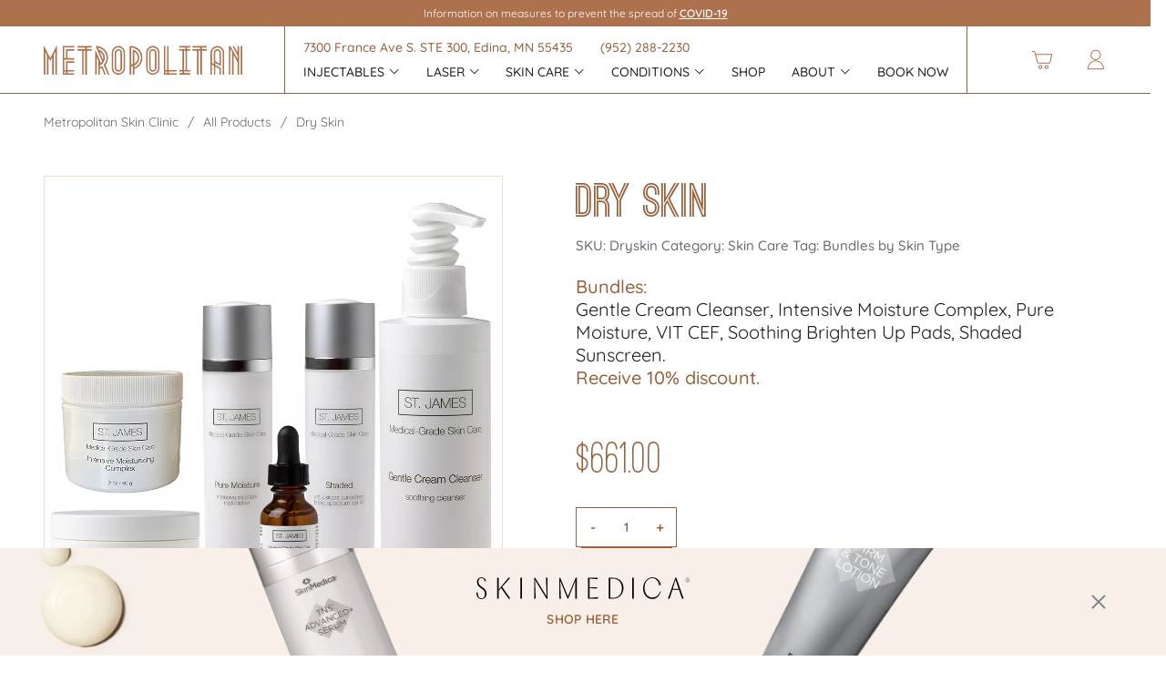

--- FILE ---
content_type: text/html; charset=UTF-8
request_url: https://staging.metropolitanskinclinic.com/product/dry-skin/
body_size: 49031
content:
<!doctype html>
<html lang="en-US" prefix="og: http://ogp.me/ns# fb: http://ogp.me/ns/fb#" >
<head>
	<meta charset="UTF-8">
	<meta name="viewport" content="width=device-width, initial-scale=1">
    <meta http-equiv="X-UA-Compatible" content="ie=edge">
<script type="text/javascript">
var gform;gform||(document.addEventListener("gform_main_scripts_loaded",function(){gform.scriptsLoaded=!0}),window.addEventListener("DOMContentLoaded",function(){gform.domLoaded=!0}),gform={domLoaded:!1,scriptsLoaded:!1,initializeOnLoaded:function(o){gform.domLoaded&&gform.scriptsLoaded?o():!gform.domLoaded&&gform.scriptsLoaded?window.addEventListener("DOMContentLoaded",o):document.addEventListener("gform_main_scripts_loaded",o)},hooks:{action:{},filter:{}},addAction:function(o,n,r,t){gform.addHook("action",o,n,r,t)},addFilter:function(o,n,r,t){gform.addHook("filter",o,n,r,t)},doAction:function(o){gform.doHook("action",o,arguments)},applyFilters:function(o){return gform.doHook("filter",o,arguments)},removeAction:function(o,n){gform.removeHook("action",o,n)},removeFilter:function(o,n,r){gform.removeHook("filter",o,n,r)},addHook:function(o,n,r,t,i){null==gform.hooks[o][n]&&(gform.hooks[o][n]=[]);var e=gform.hooks[o][n];null==i&&(i=n+"_"+e.length),gform.hooks[o][n].push({tag:i,callable:r,priority:t=null==t?10:t})},doHook:function(n,o,r){var t;if(r=Array.prototype.slice.call(r,1),null!=gform.hooks[n][o]&&((o=gform.hooks[n][o]).sort(function(o,n){return o.priority-n.priority}),o.forEach(function(o){"function"!=typeof(t=o.callable)&&(t=window[t]),"action"==n?t.apply(null,r):r[0]=t.apply(null,r)})),"filter"==n)return r[0]},removeHook:function(o,n,t,i){var r;null!=gform.hooks[o][n]&&(r=(r=gform.hooks[o][n]).filter(function(o,n,r){return!!(null!=i&&i!=o.tag||null!=t&&t!=o.priority)}),gform.hooks[o][n]=r)}});
</script>

    <meta name="google-api-key" content="AIzaSyBnQ6CnNfr_FcGMz6aM0H33qA3TOylFncg">
    <meta name="format-detection" content="telephone=no">
    <script>
        // prettier-ignore
        ! function(e, n, o) {
            function t(e, n) {
                return typeof e === n
            }

            function s() {
                return "function" != typeof n.createElement ? n.createElement(arguments[0]) : d ? n.createElementNS.call(n, "http://www.w3.org/2000/svg", arguments[0]) : n.createElement.apply(n, arguments)
            }

            function a() {
                var e = n.body;
                return e || ((e = s(d ? "svg" : "body")).fake = !0), e
            }
            var i = [],
                r = [],
                l = {
                    _version: "3.6.0",
                    _config: {
                        classPrefix: "",
                        enableClasses: !0,
                        enableJSClass: !0,
                        usePrefixes: !0
                    },
                    _q: [],
                    on: function(e, n) {
                        var o = this;
                        setTimeout(function() {
                            n(o[e])
                        }, 0)
                    },
                    addTest: function(e, n, o) {
                        r.push({
                            name: e,
                            fn: n,
                            options: o
                        })
                    },
                    addAsyncTest: function(e) {
                        r.push({
                            name: null,
                            fn: e
                        })
                    }
                },
                f = function() {};
            f.prototype = l, f = new f;
            var c = n.documentElement,
                d = "svg" === c.nodeName.toLowerCase(),
                p = l._config.usePrefixes ? " -webkit- -moz- -o- -ms- ".split(" ") : ["", ""];
            l._prefixes = p;
            var u = l.testStyles = function(e, o, t, i) {
                var r, l, f, d, p = "modernizr",
                    u = s("div"),
                    h = a();
                if (parseInt(t, 10))
                    for (; t--;)(f = s("div")).id = i ? i[t] : p + (t + 1), u.appendChild(f);
                return (r = s("style")).type = "text/css", r.id = "s" + p, (h.fake ? h : u).appendChild(r), h.appendChild(u), r.styleSheet ? r.styleSheet.cssText = e : r.appendChild(n.createTextNode(e)), u.id = p, h.fake && (h.style.background = "", h.style.overflow = "hidden", d = c.style.overflow, c.style.overflow = "hidden", c.appendChild(h)), l = o(u, e), h.fake ? (h.parentNode.removeChild(h), c.style.overflow = d, c.offsetHeight) : u.parentNode.removeChild(u), !!l
            };
            f.addTest("touchevents", function() {
                var o;
                if ("ontouchstart" in e || e.DocumentTouch && n instanceof DocumentTouch) o = !0;
                else {
                    var t = ["@media (", p.join("touch-enabled),("), "heartz", ")", "{#modernizr{top:9px;position:absolute}}"].join("");
                    u(t, function(e) {
                        o = 9 === e.offsetTop
                    })
                }
                return o
            }),
                function() {
                    var e, n, o, s, a, l;
                    for (var c in r)
                        if (r.hasOwnProperty(c)) {
                            if (e = [], (n = r[c]).name && (e.push(n.name.toLowerCase()), n.options && n.options.aliases && n.options.aliases.length))
                                for (o = 0; o < n.options.aliases.length; o++) e.push(n.options.aliases[o].toLowerCase());
                            for (s = t(n.fn, "function") ? n.fn() : n.fn, a = 0; a < e.length; a++) 1 === (l = e[a].split(".")).length ? f[l[0]] = s : (!f[l[0]] || f[l[0]] instanceof Boolean || (f[l[0]] = new Boolean(f[l[0]])), f[l[0]][l[1]] = s), i.push((s ? "" : "no-") + l.join("-"))
                        }
                }(),
                function(e) {
                    var n = c.className,
                        o = f._config.classPrefix || "";
                    if (d && (n = n.baseVal), f._config.enableJSClass) {
                        var t = new RegExp("(^|\\s)" + o + "no-js(\\s|$)");
                        n = n.replace(t, "$1" + o + "js$2")
                    }
                    f._config.enableClasses && (n += " " + o + e.join(" " + o), d ? c.className.baseVal = n : c.className = n)
                }(i), delete l.addTest, delete l.addAsyncTest;
            for (var h = 0; h < f._q.length; h++) f._q[h]();
            e.Modernizr = f
        }(window, document);
    </script>
	<meta name='robots' content='noindex, nofollow' />
<script>window._wca = window._wca || [];</script>

	<!-- This site is optimized with the Yoast SEO plugin v19.5.1 - https://yoast.com/wordpress/plugins/seo/ -->
	<title>Dry Skin - Metropolitan Skin Clinic</title>
	<meta name="twitter:label1" content="Est. reading time" />
	<meta name="twitter:data1" content="1 minute" />
	<!-- / Yoast SEO plugin. -->


<link rel='dns-prefetch' href='//stats.wp.com' />
<link rel='dns-prefetch' href='//www.google.com' />
<link rel='dns-prefetch' href='//s.w.org' />
<link rel='stylesheet' id='wc-blocks-integration-css'  href='https://staging.metropolitanskinclinic.com/app/plugins/woocommerce-subscriptions/build/index.css?ver=3.1.3' type='text/css' media='all' />
<link rel='stylesheet' id='core-css-css'  href='https://staging.metropolitanskinclinic.com/app/themes/MTP/front/build/core.css?ver=5.9.68' type='text/css' media='all' />
<link rel='stylesheet' id='mediaelement-css'  href='https://staging.metropolitanskinclinic.com/wp/wp-includes/js/mediaelement/mediaelementplayer-legacy.min.css?ver=4.2.16' type='text/css' media='all' />
<link rel='stylesheet' id='wp-mediaelement-css'  href='https://staging.metropolitanskinclinic.com/wp/wp-includes/js/mediaelement/wp-mediaelement.min.css?ver=6.0.1' type='text/css' media='all' />
<link rel='stylesheet' id='premmerce_search_css-css'  href='https://staging.metropolitanskinclinic.com/app/plugins/premmerce-search/assets/frontend/css/autocomplete.css?ver=6.0.1' type='text/css' media='all' />
<link rel='stylesheet' id='photoswipe-css'  href='https://staging.metropolitanskinclinic.com/app/plugins/woocommerce/assets/css/photoswipe/photoswipe.min.css?ver=7.3.0' type='text/css' media='all' />
<link rel='stylesheet' id='photoswipe-default-skin-css'  href='https://staging.metropolitanskinclinic.com/app/plugins/woocommerce/assets/css/photoswipe/default-skin/default-skin.min.css?ver=7.3.0' type='text/css' media='all' />
<style id='woocommerce-inline-inline-css' type='text/css'>
.woocommerce form .form-row .required { visibility: visible; }
</style>
<link rel='stylesheet' id='hurrytimer-css'  href='https://staging.metropolitanskinclinic.com/app/uploads/hurrytimer/css/aa4e2ed970052ca0.css?ver=6.0.1' type='text/css' media='all' />
<link rel='stylesheet' id='woo-variation-swatches-css'  href='https://staging.metropolitanskinclinic.com/app/plugins/woo-variation-swatches/assets/css/frontend.min.css?ver=1702624557' type='text/css' media='all' />
<style id='woo-variation-swatches-inline-css' type='text/css'>
:root {
--wvs-tick:url("data:image/svg+xml;utf8,%3Csvg filter='drop-shadow(0px 0px 2px rgb(0 0 0 / .8))' xmlns='http://www.w3.org/2000/svg'  viewBox='0 0 30 30'%3E%3Cpath fill='none' stroke='%23ffffff' stroke-linecap='round' stroke-linejoin='round' stroke-width='4' d='M4 16L11 23 27 7'/%3E%3C/svg%3E");

--wvs-cross:url("data:image/svg+xml;utf8,%3Csvg filter='drop-shadow(0px 0px 5px rgb(255 255 255 / .6))' xmlns='http://www.w3.org/2000/svg' width='72px' height='72px' viewBox='0 0 24 24'%3E%3Cpath fill='none' stroke='%23ff0000' stroke-linecap='round' stroke-width='0.6' d='M5 5L19 19M19 5L5 19'/%3E%3C/svg%3E");
--wvs-single-product-item-width:30px;
--wvs-single-product-item-height:30px;
--wvs-single-product-item-font-size:16px}
</style>
<link rel='stylesheet' id='woosb-frontend-css'  href='https://staging.metropolitanskinclinic.com/app/plugins/woo-product-bundle/assets/css/frontend.css?ver=7.3.3' type='text/css' media='all' />
<link rel='stylesheet' id='sv-wc-payment-gateway-payment-form-v5_10_4-css'  href='https://staging.metropolitanskinclinic.com/app/plugins/woocommerce-gateway-authorize-net-cim/vendor/skyverge/wc-plugin-framework/woocommerce/payment-gateway/assets/css/frontend/sv-wc-payment-gateway-payment-form.min.css?ver=5.10.4' type='text/css' media='all' />
<link rel='stylesheet' id='wc-pb-checkout-blocks-css'  href='https://staging.metropolitanskinclinic.com/app/plugins/woocommerce-product-bundles/assets/css/frontend/checkout-blocks.css?ver=6.16.0' type='text/css' media='all' />
<link rel='stylesheet' id='woocommerce-nyp-css'  href='https://staging.metropolitanskinclinic.com/app/plugins/woocommerce-name-your-price/assets/css/frontend/name-your-price.min.css?ver=3.3.10' type='text/css' media='all' />
<link rel='stylesheet' id='woo_discount_pro_style-css'  href='https://staging.metropolitanskinclinic.com/app/plugins/woo-discount-rules-pro/Assets/Css/awdr_style.css?ver=2.4.4' type='text/css' media='all' />
<link rel='stylesheet' id='wc-bundle-style-css'  href='https://staging.metropolitanskinclinic.com/app/plugins/woocommerce-product-bundles/assets/css/frontend/woocommerce.css?ver=6.16.0' type='text/css' media='all' />
<script type='text/javascript' src='https://staging.metropolitanskinclinic.com/app/themes/MTP/js/jquery-3.6.0.min.js?ver=3.6.0' id='jquery-js'></script>
<script type='text/javascript' src='https://staging.metropolitanskinclinic.com/wp/wp-includes/js/jquery/ui/core.min.js?ver=1.13.1' id='jquery-ui-core-js'></script>
<script type='text/javascript' src='https://staging.metropolitanskinclinic.com/wp/wp-includes/js/jquery/ui/menu.min.js?ver=1.13.1' id='jquery-ui-menu-js'></script>
<script type='text/javascript' src='https://staging.metropolitanskinclinic.com/wp/wp-includes/js/dist/vendor/regenerator-runtime.min.js?ver=0.13.9' id='regenerator-runtime-js'></script>
<script type='text/javascript' src='https://staging.metropolitanskinclinic.com/wp/wp-includes/js/dist/vendor/wp-polyfill.min.js?ver=3.15.0' id='wp-polyfill-js'></script>
<script type='text/javascript' src='https://staging.metropolitanskinclinic.com/wp/wp-includes/js/dist/dom-ready.min.js?ver=d996b53411d1533a84951212ab6ac4ff' id='wp-dom-ready-js'></script>
<script type='text/javascript' src='https://staging.metropolitanskinclinic.com/wp/wp-includes/js/dist/hooks.min.js?ver=c6d64f2cb8f5c6bb49caca37f8828ce3' id='wp-hooks-js'></script>
<script type='text/javascript' src='https://staging.metropolitanskinclinic.com/wp/wp-includes/js/dist/i18n.min.js?ver=ebee46757c6a411e38fd079a7ac71d94' id='wp-i18n-js'></script>
<script type='text/javascript' id='wp-i18n-js-after'>
wp.i18n.setLocaleData( { 'text direction\u0004ltr': [ 'ltr' ] } );
</script>
<script type='text/javascript' src='https://staging.metropolitanskinclinic.com/wp/wp-includes/js/dist/a11y.min.js?ver=a38319d7ba46c6e60f7f9d4c371222c5' id='wp-a11y-js'></script>
<script type='text/javascript' id='jquery-ui-autocomplete-js-extra'>
/* <![CDATA[ */
var uiAutocompleteL10n = {"noResults":"No results found.","oneResult":"1 result found. Use up and down arrow keys to navigate.","manyResults":"%d results found. Use up and down arrow keys to navigate.","itemSelected":"Item selected."};
/* ]]> */
</script>
<script type='text/javascript' src='https://staging.metropolitanskinclinic.com/wp/wp-includes/js/jquery/ui/autocomplete.min.js?ver=1.13.1' id='jquery-ui-autocomplete-js'></script>
<script type='text/javascript' id='premmerce_search-js-extra'>
/* <![CDATA[ */
var premmerceSearch = {"url":"https:\/\/staging.metropolitanskinclinic.com\/wp-json\/premmerce-search\/v1\/search","minLength":"3","searchField":"","forceProductSearch":"","showAllMessage":"All search results","nonce":"ce27fa3add"};
/* ]]> */
</script>
<script type='text/javascript' src='https://staging.metropolitanskinclinic.com/app/plugins/premmerce-search/assets/frontend/js/autocomplete.js?ver=6.0.1' id='premmerce_search-js'></script>
<script type='text/javascript' src='https://www.googletagmanager.com/gtag/js?id=G-ZRBDHMDKNV' id='google-tag-manager-js'></script>
<script type='text/javascript' id='google-tag-manager-js-after'>
	window.dataLayer = window.dataLayer || [];
	function gtag(){dataLayer.push(arguments);}
	gtag('js', new Date());
	gtag('config', 'G-ZRBDHMDKNV', { 'send_page_view': false });
</script>
<script defer type='text/javascript' src='https://stats.wp.com/s-202604.js' id='woocommerce-analytics-js'></script>
<link rel="https://api.w.org/" href="https://staging.metropolitanskinclinic.com/wp-json/" /><link rel="alternate" type="application/json" href="https://staging.metropolitanskinclinic.com/wp-json/wp/v2/product/4654" /><link rel="EditURI" type="application/rsd+xml" title="RSD" href="https://staging.metropolitanskinclinic.com/wp/xmlrpc.php?rsd" />
<link rel="wlwmanifest" type="application/wlwmanifest+xml" href="https://staging.metropolitanskinclinic.com/wp/wp-includes/wlwmanifest.xml" /> 
<meta name="generator" content="WordPress 6.0.1" />
<meta name="generator" content="WooCommerce 7.3.0" />
<link rel='shortlink' href='https://staging.metropolitanskinclinic.com/?p=4654' />
<!-- HFCM by 99 Robots - Snippet # 1: Facebook Domain Verify -->
<meta name="facebook-domain-verification" content="ys6vw177b4zdwu7uqw6fpa0yn10z4a" />
<!-- /end HFCM by 99 Robots -->
<!-- HFCM by 99 Robots - Snippet # 2: Google Tag Manager -->
<script>

    window.addEventListener('scroll',initGTM, {once: true})

    document.addEventListener('scroll', initGTMOnEvent);
    document.addEventListener('mousemove', initGTMOnEvent);
    document.addEventListener('touchstart', initGTMOnEvent);

    function initGTMOnEvent (event) {
        initGTM();
        event.currentTarget.removeEventListener(event.type, initGTMOnEvent); // remove the event listener that got triggered
    }

    function initGTM () {
        if (window.gtmDidInit) {
            return false;
        }
        window.gtmDidInit = true; // flag to ensure script does not get added to DOM more than once.
        const script = document.createElement('script');
        script.type = 'text/javascript';
        script.async = true;
        script.onload = () => { dataLayer.push({ event: 'gtm.js', 'gtm.start': (new Date()).getTime(), 'gtm.uniqueEventId': 0 }); } // this part ensures PageViews is always tracked
        script.src = 'https://www.googletagmanager.com/gtm.js?id=GTM-PDTP58X';

        document.head.appendChild(script);
    }
</script>
<!-- /end HFCM by 99 Robots -->
<!-- HFCM by 99 Robots - Snippet # 4: ADA -->
<style>
	div[data-theme="6d7a9439-0570-4142-b554-8635a5ad67a9"] {
		display: block !important;
	}
</style>	
<script>

    window.addEventListener('scroll',initADA, {once: true})

    document.addEventListener('scroll', initADAOnEvent);
    document.addEventListener('mousemove', initADAOnEvent);
    document.addEventListener('touchstart', initADAOnEvent);

    function initADAOnEvent (event) {
        initADA();
        event.currentTarget.removeEventListener(event.type, initADAOnEvent); // remove the event listener that got triggered
    }

    function initADA () {
      if (window.adaDidInit) {
            return false;
      }
      window.adaDidInit = true; // flag to ensure script does not get added to DOM more than once.
			
			const script = document.createElement('script');
			script.type = 'text/javascript';
			script.async = true;
			script.setAttribute("embed-id","6d7a9439-0570-4142-b554-8635a5ad67a9");
			script.src = 'https://embed.adabundle.com/embed-scripts/6d7a9439-0570-4142-b554-8635a5ad67a9';

			document.head.appendChild(script);
			
			
			let inter = setInterval(function() {
				if (document.querySelector("#goog-gt-tt")){
						document.querySelector("#goog-gt-tt").remove()
						console.log('Google Translate Has Been Removed')
						clearInterval(inter)
				}
				var oldTitle = document.querySelector('.adabundle-menu-title');
				if(oldTitle){
					var p = document.createElement('p');
					p.classList.add('heading-3');
					p.innerText = oldTitle.innerText;
					oldTitle.parentNode.replaceChild(p,oldTitle);
				}
			}, 500);
    }
</script>
<!-- /end HFCM by 99 Robots -->
<!-- HFCM by 99 Robots - Snippet # 5: Nitropack Fix -->
<script type="text/javascript">
document.addEventListener("DOMContentLoaded", () => {
    document.querySelector('body').click();
});
</script>
<!-- /end HFCM by 99 Robots -->
<!-- HFCM by 99 Robots - Snippet # 7: Form grid fix -->
<style>.gform_wrapper.gravity-theme .gform_fields{align-items:flex-end}.popup-form{align-items:center}#gform_wrapper_3{max-width:310px}@media (min-width: 667px){#gform_wrapper_3{max-width:640px}.popup-form .gform_wrapper.gravity-theme .gform_fields{grid-template-columns:1fr 1fr!important}/*.popup-form .gform_wrapper.gravity-theme .gfield.gfield{grid-column:auto!important}*/}</style>
<!-- /end HFCM by 99 Robots -->
<!-- HFCM by 99 Robots - Snippet # 9: ElfSight GMB Reviews -->
<script src="https://apps.elfsight.com/p/platform.js" defer></script>
<div class="elfsight-app-adc2e171-1e9f-476c-8e8b-be2553d0478a"></div>
<!-- /end HFCM by 99 Robots -->
<!-- HFCM by 99 Robots - Snippet # 11: Popup fix -->
<style>.pum-theme-2926 .pum-content + .pum-close,.pum-theme-2925 .pum-content + .pum-close, .pum-theme-lightbox .pum-content + .pum-close{background-color: #fff!important;overflow: hidden;text-indent: 100px;width:40px}</style>
<!-- /end HFCM by 99 Robots -->
<!-- HFCM by 99 Robots - Snippet # 12: hotjar snippet -->
<!-- Hotjar Tracking Code for Metropolitan Skin Clinic -->
<script>
    (function(h,o,t,j,a,r){
        h.hj=h.hj||function(){(h.hj.q=h.hj.q||[]).push(arguments)};
        h._hjSettings={hjid:3475792,hjsv:6};
        a=o.getElementsByTagName('head')[0];
        r=o.createElement('script');r.async=1;
        r.src=t+h._hjSettings.hjid+j+h._hjSettings.hjsv;
        a.appendChild(r);
    })(window,document,'https://static.hotjar.com/c/hotjar-','.js?sv=');
</script>
<!-- /end HFCM by 99 Robots -->

<!-- This website runs the Product Feed PRO for WooCommerce by AdTribes.io plugin - version 11.8.4 -->
<link rel="apple-touch-icon" sizes="144x144" href="/app/uploads/fbrfg/apple-touch-icon.png?v=1.01">
<link rel="icon" type="image/png" sizes="32x32" href="/app/uploads/fbrfg/favicon-32x32.png?v=1.01">
<link rel="icon" type="image/png" sizes="16x16" href="/app/uploads/fbrfg/favicon-16x16.png?v=1.01">
<link rel="manifest" href="/app/uploads/fbrfg/site.webmanifest?v=1.01">
<link rel="mask-icon" href="/app/uploads/fbrfg/safari-pinned-tab.svg?v=1.01" color="#5bbad5">
<link rel="shortcut icon" href="/app/uploads/fbrfg/favicon.ico?v=1.01">
<meta name="msapplication-TileColor" content="#da532c">
<meta name="msapplication-config" content="/app/uploads/fbrfg/browserconfig.xml?v=1.01">
<meta name="theme-color" content="#ffffff"><!-- Google site verification - Google Listings & Ads -->
<meta name="google-site-verification" content="BBNb9sVrBEVkbl1D1H8DIFAyAjheImNdfj0Hu-gSUA4" />
<style>img#wpstats{display:none}</style>
		<noscript><style>.woocommerce-product-gallery{ opacity: 1 !important; }</style></noscript>
	
<!-- Meta Pixel Code -->
<script type='text/javascript'>
!function(f,b,e,v,n,t,s){if(f.fbq)return;n=f.fbq=function(){n.callMethod?
n.callMethod.apply(n,arguments):n.queue.push(arguments)};if(!f._fbq)f._fbq=n;
n.push=n;n.loaded=!0;n.version='2.0';n.queue=[];t=b.createElement(e);t.async=!0;
t.src=v;s=b.getElementsByTagName(e)[0];s.parentNode.insertBefore(t,s)}(window,
document,'script','https://connect.facebook.net/en_US/fbevents.js?v=next');
</script>
<!-- End Meta Pixel Code -->

      <script type='text/javascript'>
        var url = window.location.origin + '?ob=open-bridge';
        fbq('set', 'openbridge', '972755496923073', url);
      </script>
    <script type='text/javascript'>fbq('init', '972755496923073', {}, {
    "agent": "wordpress-6.0.1-3.0.13"
})</script><script type='text/javascript'>
    fbq('track', 'PageView', []);
  </script>
<!-- Meta Pixel Code -->
<noscript>
<img height="1" width="1" style="display:none" alt="fbpx"
src="https://www.facebook.com/tr?id=972755496923073&ev=PageView&noscript=1" />
</noscript>
<!-- End Meta Pixel Code -->
<style type="text/css" id="filter-everything-inline-css">.wpc-orderby-select{width:100%}.wpc-filters-open-button-container{display:none}.wpc-debug-message{padding:16px;font-size:14px;border:1px dashed #ccc;margin-bottom:20px}.wpc-debug-title{visibility:hidden}.wpc-button-inner,.wpc-chip-content{display:flex;align-items:center}.wpc-icon-html-wrapper{position:relative;margin-right:10px;top:2px}.wpc-icon-html-wrapper span{display:block;height:1px;width:18px;border-radius:3px;background:#2c2d33;margin-bottom:4px;position:relative}span.wpc-icon-line-1:after,span.wpc-icon-line-2:after,span.wpc-icon-line-3:after{content:"";display:block;width:3px;height:3px;border:1px solid #2c2d33;background-color:#fff;position:absolute;top:-2px;box-sizing:content-box}span.wpc-icon-line-3:after{border-radius:50%;left:2px}span.wpc-icon-line-1:after{border-radius:50%;left:5px}span.wpc-icon-line-2:after{border-radius:50%;left:12px}body .wpc-filters-open-button-container a.wpc-filters-open-widget,body .wpc-filters-open-button-container a.wpc-open-close-filters-button{display:inline-block;text-align:left;border:1px solid #2c2d33;border-radius:2px;line-height:1.5;padding:7px 12px;background-color:transparent;color:#2c2d33;box-sizing:border-box;text-decoration:none!important;font-weight:400;transition:none;position:relative}@media screen and (max-width:768px){.wpc_show_bottom_widget .wpc-filters-open-button-container,.wpc_show_open_close_button .wpc-filters-open-button-container{display:block}.wpc_show_bottom_widget .wpc-filters-open-button-container{margin-top:1em;margin-bottom:1em}}</style>

<!-- Schema & Structured Data For WP v1.22 - -->
<script type="application/ld+json" class="saswp-schema-markup-output">
[{"@context":"https://schema.org/","@type":"Organization","@id":"https://staging.metropolitanskinclinic.com#Organization","name":"Metropolitan Skin Clinic","url":"https://metropolitanskinclinic.com/","sameAs":[],"logo":{"@type":"ImageObject","url":"https://metropolitanskinclinic.com/app/uploads/2022/04/MetropolitanLogo-1.png","width":"878","height":"146"},"image":[{"@type":"ImageObject","@id":"https://staging.metropolitanskinclinic.com/product/dry-skin/#primaryimage","url":"https://staging.metropolitanskinclinic.com/app/uploads/2023/11/msc-product-bundles-dry-1-1200x1200.jpg","width":"1200","height":"1200"},{"@type":"ImageObject","url":"https://staging.metropolitanskinclinic.com/app/uploads/2023/11/msc-product-bundles-dry-1-1200x900.jpg","width":"1200","height":"900"},{"@type":"ImageObject","url":"https://staging.metropolitanskinclinic.com/app/uploads/2023/11/msc-product-bundles-dry-1-1200x675.jpg","width":"1200","height":"675"}]},

{"@context":"https://schema.org/","@type":"beautysalon","@id":"LocalBusiness","url":"https://metropolitanskinclinic.com/","name":"Metropolitan Skin Clinic","aggregateRating":{"@type":"AggregateRating","ratingValue":"5","reviewCount":"3"},"review":[{"@type":"Review","author":{"@type":"Person","name":"Steve Y."},"datePublished":"","description":"I have used Tiffany’s services for years, and that should speak volumes of how outstanding she is and what she does for me. That’s exactly it, when you are with her, she makes you feel like you’re her only client.","reviewRating":{"@type":"Rating","bestRating":5,"ratingValue":"5","worstRating":1}},{"@type":"Review","author":{"@type":"Person","name":"Janna S."},"datePublished":"","description":"Holly is professional, trustworthy, knowledgeable, skilled and authentic. I so very much appreciate her guidance with my skincare regimes. I never feel pressured into procedures, which is so important..","reviewRating":{"@type":"Rating","bestRating":5,"ratingValue":"5","worstRating":1}},{"@type":"Review","author":{"@type":"Person","name":"Libby H."},"datePublished":"","description":"Suzanne St. James is incredibly professional and genuine. I appreciate that she is truly interested in working with me, within my budget, in order to achieve my goals. I am very satisfied and excited about my results!","reviewRating":{"@type":"Rating","bestRating":5,"ratingValue":"5","worstRating":1}}],"description":"At Metropolitan Skin Clinic in Minneapolis, our experienced and licensed clinical professionals are dedicated to helping you uncover your healthiest skin. We offer the perfect place to go for your injectables such as botox, Juvederm, Laser Hair Removal and all of your Skin Care needs in Edina. Call today to schedule an appointment or a free consultation.","address":{"@type":"PostalAddress","streetAddress":"7300 France Ave S. STE 300","addressLocality":"Edina","addressRegion":"MN","postalCode":"55435","addressCountry":""},"telephone":"(952) 288-2230","openingHours":["M: 9 am-6 pm\r\nT-Th: 9 am-7 pm\r\nFri: 9 am-6 pm\r\nSat: 8 am-3 pm\r\nSun: Closed"],"image":"https://metropolitanskinclinic.com/app/uploads/2022/04/MetropolitanLogo-1.png","additionalType":"","priceRange":"$","servesCuisine":"","areaServed":[],"founder":[],"employee":[],"makesOffer":{"@type":"Offer","@id":"#service","itemOffered":{"@type":"Service","name":"","url":"","areaServed":[]}},"sameAs":["https://www.facebook.com/metropolitanskinclinic/","https://www.instagram.com/metropolitanskinclinic/"],"hasMenu":"","hasMap":"https://goo.gl/maps/io6EXDN6yc8BYGMw6","geo":{"@type":"GeoCoordinates","latitude":"44.870405","longitude":"-93.329566"}}]
</script>

			<script  type="text/javascript">
				!function(f,b,e,v,n,t,s){if(f.fbq)return;n=f.fbq=function(){n.callMethod?
					n.callMethod.apply(n,arguments):n.queue.push(arguments)};if(!f._fbq)f._fbq=n;
					n.push=n;n.loaded=!0;n.version='2.0';n.queue=[];t=b.createElement(e);t.async=!0;
					t.src=v;s=b.getElementsByTagName(e)[0];s.parentNode.insertBefore(t,s)}(window,
					document,'script','https://connect.facebook.net/en_US/fbevents.js');
			</script>
			<!-- WooCommerce Facebook Integration Begin -->
			<script  type="text/javascript">

				fbq('init', '972755496923073', {}, {
    "agent": "woocommerce-7.3.0-3.1.3"
});

				fbq( 'track', 'PageView', {
    "source": "woocommerce",
    "version": "7.3.0",
    "pluginVersion": "3.1.3"
} );

				document.addEventListener( 'DOMContentLoaded', function() {
					jQuery && jQuery( function( $ ) {
						// Insert placeholder for events injected when a product is added to the cart through AJAX.
						$( document.body ).append( '<div class=\"wc-facebook-pixel-event-placeholder\"></div>' );
					} );
				}, false );

			</script>
			<!-- WooCommerce Facebook Integration End -->
					<style type="text/css" id="wp-custom-css">
			.program-sequence__content ul a{
	text-decoration: underline;
  color: #98603d;
}
.program-sequence__content ul a:hover {
    opacity: .75;
}
#pum-3645{
	background: #000000b0;
}

.banner-inner{
    position: relative;
    background-image: url([data-uri]);
    background-position: 100% 0;
    padding: 50px;
} 
.banner__col-left{
    position: relative;
    min-height: 406px;
}
.banner__col-left .banner__img-btm{
    position: absolute;
    bottom: -100px;
}
.banner__col-left .banner__img-top{
    position: absolute;
    top: -100px;
    left: 354px;
}
.banner__col-right{
    display: flex;
    align-items: flex-start;
    flex-flow: column;
    justify-content: center;
}
.banner__col-right .banner__title, #pum_popup_title_3645 {
    color: #AD724D;
    font-weight: 700;
    font-size: 120px;
    line-height: 100%;
    margin-bottom: 17px;
    font-family: Ostrich-sans,sans-serif;
}
.banner__col-right .banner__text {
    color: #231F20;
    font-weight: 400;
    font-size: 16px;
    line-height: 160%;
    margin-bottom: 24px;
}
.banner__row{
    display: grid;
    grid-template-columns: 1.5fr 1fr;
}
.banner .container{
    padding-bottom: 50px;
    padding-top: 200px;
}
.banner.banner-popup .banner__col-left .banner__img-top{
    position: absolute;
    top: 0;
    left: 0;
}
.banner.banner-popup .banner__row{
    grid-template-columns: 0.8fr 1fr;
}

button.pum-close.popmake-close {
    box-shadow: none!important;
    color: #fff0!important;
    background-color: #fff0!important;
    right: 5%!important;
    top: 6%!important;
    background: url(https://metropolitanskinclinic.com/app/uploads/2022/08/close-icon.png)!important;
    width: 16px;
    height: 16px;
background-repeat: no-repeat!important;
    background-position: center!important;
}
button.pum-close.popmake-close:hover{
    opacity: 0.7;
}

@media (max-width: 1360px){
    .banner__col-right .banner__title, #pum_popup_title_3645{
        font-size: 80px!important;
    }
    .banner__col-right{
        padding-left: 54px;
    }

}
@media (max-width: 1280px){
    .banner__col-left .banner__img-top{
        left: 320px;
        width: 285px;
    }
    .banner__col-left .banner__img-btm{
        width: 285px;
    }
}
@media (max-width: 1190px){
    .banner__col-left .banner__img-top{
        left: 270px;
        width: 240px;
    }
    .banner__col-left .banner__img-btm{
      width: 240px;
  }
  .banner.banner-popup .banner__col-left{
    min-height: 320px;
}
}
@media (max-width: 1100px){
    .banner__col-left .banner__img-top{
        left: 290px;
        width: 260px;
    }
    .banner__col-left .banner__img-btm{
      width: 260px;
  }
  .banner__col-right{
    padding-left: 20px;
}
.banner.banner-popup .banner__col-left .banner__img-top{
    width: 100%;
}
.banner.banner-popup .banner__col-left{
    min-height: 290px;
}
}
@media (max-width: 1024px){
    .banner__row{
        grid-template-columns: 1fr;
    }
    .banner__col-left{
        min-height: 300px;
        grid-column: 1;
        grid-row: 2;
    }
    .banner__col-right{
        grid-column: 1;
        grid-row: 1;
        padding-left: 0;
        margin-bottom: 60px;
    }
    .banner__col-left .banner__img-btm{
        bottom: 0;
    }
    .banner.banner-popup .banner__col-left{
        display: none;
    }
    .banner.banner-popup .banner__col-right{
        margin-bottom: 0;
    }
    .banner.banner-popup .banner__row {
        grid-template-columns: 1fr;
        text-align: center;
    }
    .banner.banner-popup .banner__title, .banner.banner-popup p{
        width: 100%;
    }
}
@media (max-width: 768px){
    .banner .container {
        padding-bottom: 0;
        padding-top: 80px;
    }
    .banner__col-left .banner__img-btm{
        width: 200px;
    }
    .banner__col-left .banner__img-top{
        width: 200px;
        left: 230px;
    }
	.header-other__item.header-acc{
		display:block;
	}
}
@media (max-width: 575px){
  .banner__col-left .banner__img-top{
    width: 160px;
    left: 190px;
    top: -40px;
}
.banner__col-left .banner__img-btm{
    width: 160px;
}
.banner__col-left .banner__img-top{
    width: 160px;
    top: -40px;
    left: 190px;
}

}
@media (max-width: 480px){
    .banner__col-left .banner__img-top{
        display: none;
    }
    .banner__col-left .banner__img-btm{
        width: 230px;
    }
    .banner.banner-popup .banner__title{
        font-size: 60px!important;
    }
    button.pum-close.popmake-close {
        right: 7%!important;
    }
}
/** Online Booking Button My Account page Start */
.online_book_section_cls {
    margin-top: 40px;
}
.online_book_text_cls {
    font-weight: 600;
}
.online_book_section_cls .online_book_btn_cls {
    display: inline-flex;
    justify-content: center;
    align-items: center;
    padding: 16px 40px;
    border: none;
    position: relative;
    font-family: Quicksand,sans-serif;
    font-size: 14px;
    line-height: 140%;
    letter-spacing: .02em;
    font-weight: 600;
    color: #fff;
    text-transform: uppercase;
    transition: .6s ease;
    background-color: transparent;
    color: #98603d;
    cursor: pointer;
    margin-top:15px
}
.online_book_section_cls .online_book_btn_cls:after, 
.online_book_section_cls .online_book_btn_cls:before{
    content: "";
    display: block;
    border: 1px solid #98603d;
    position: absolute;
    transition: .6s ease;
}
.online_book_section_cls .online_book_btn_cls:before{
    top: 6px;
    right: 0;
    bottom: 6px;
    left: 0;
}
.online_book_section_cls .online_book_btn_cls:after{
    top: 0;
    right: 6px;
    bottom: 0;
    left: 6px;
}
.online_book_section_cls .online_book_btn_cls:hover::before{
    top: -2px;
    right: 6px;
    bottom: -2px;
    left: 6px;
}

.online_book_section_cls .online_book_btn_cls:hover::after{
       top: 6px;
    right: -2px;
    bottom: 6px;
    left: -2px;
}
/** Online Booking Button My Account page end */

/* Holliday gift card css started
form */
.variations_form.cart.product-description__form {
    display: block;
}

/* Holliday gift card css ended */
/** Single Product page Start */
.product-description__sub-heading {
    font-size: 15px !important;
}
.product-description .product-description__text.content p {
    font-size: 20px !important;
}
@media (min-width: 1440px) {
.about-product__col-gal {
    width: 70% !important;
    padding-right: 45px !important;
}
}
/** Single Product page End */
/** Special banner start */
img.banner_special_img {
   width: 100%;
}
section.home_page_banner_cls {
    text-align: center;
}
section.home_page_banner_cls .container {
    padding: 20px 20px !important;
}
/** Special banner start */
/** Add-to-cart Button hide for HOLIDAY GIFT CARD  on prduct page Start */
a.btn.btn_color-brown.product-card__btn.single_add_to_cart_button[data-id="4774"] {
    display: none;
}
/** Add-to-cart Button hide for HOLIDAY GIFT CARD  on prduct page end */

/** Blog Post CTA Start**/
.cta_brown_post_top_cls {
    text-align: center;
    padding-bottom: 60px;
}
/** Blog Post CTA End**/
/** 2-Aug-24 Blog Post Book a Consultation box Start**/
@media (min-width: 768px) {
    .page-content__cta .inner-cta {
        padding: 20px 0;
    }
    .page-content__cta .inner-cta__wr-btns {
        margin-top: 25px;
    }
}
.page-content__cta .heading-2, h2 {
    line-height: 85%;
}
.page-content__col-cta {
    display: block !important;
}
a.btn.btn_color-brown.about-gal__btn {
    margin: 20px 0;
}
.blog-content h2 {
    padding-top: 20px;
}
/** Blog Post Book a Consultation box Start**/		</style>
		
<!-- START - Open Graph and Twitter Card Tags 3.2.0 -->
 <!-- Facebook Open Graph -->
  <meta property="og:locale" content="en_US"/>
  <meta property="og:site_name" content="Metropolitan Skin Clinic"/>
  <meta property="og:title" content="Dry Skin - Metropolitan Skin Clinic"/>
  <meta property="og:url" content="https://staging.metropolitanskinclinic.com/product/dry-skin/"/>
  <meta property="og:type" content="product"/>
  <meta property="og:description" content="Bundles: Gentle Cream Cleanser, Intensive Moisture Complex, Pure Moisture, VIT CEF, Soothing Brighten Up Pads, Shaded Sunscreen. Receive 10% discount."/>
  <meta property="og:image" content="https://staging.metropolitanskinclinic.com/app/uploads/2023/11/msc-product-bundles-dry-1.jpg"/>
  <meta property="og:image:url" content="https://staging.metropolitanskinclinic.com/app/uploads/2023/11/msc-product-bundles-dry-1.jpg"/>
  <meta property="og:image:secure_url" content="https://staging.metropolitanskinclinic.com/app/uploads/2023/11/msc-product-bundles-dry-1.jpg"/>
 <!-- Google+ / Schema.org -->
 <!-- Twitter Cards -->
  <meta name="twitter:title" content="Dry Skin - Metropolitan Skin Clinic"/>
  <meta name="twitter:url" content="https://staging.metropolitanskinclinic.com/product/dry-skin/"/>
  <meta name="twitter:description" content="Bundles: Gentle Cream Cleanser, Intensive Moisture Complex, Pure Moisture, VIT CEF, Soothing Brighten Up Pads, Shaded Sunscreen. Receive 10% discount."/>
  <meta name="twitter:image" content="https://staging.metropolitanskinclinic.com/app/uploads/2023/11/msc-product-bundles-dry-1.jpg"/>
  <meta name="twitter:card" content="summary_large_image"/>
 <!-- SEO -->
 <!-- Misc. tags -->
  <meta name="twitter:label1" content="Price"/>
  <meta name="twitter:data1" content="661 USD"/>
  <meta property="product:price:amount" content="661"/>
  <meta property="product:price:currency" content="USD"/>
  <meta property="product:availability" content="instock"/>
 <!-- is_singular | is_product | yoast_seo -->
<!-- END - Open Graph and Twitter Card Tags 3.2.0 -->
	
<!-- WooCommerce Google Analytics Integration -->
		<script type='text/javascript'>
			var gaProperty = 'G-ZRBDHMDKNV';
			var disableStr = 'ga-disable-' + gaProperty;
			if ( document.cookie.indexOf( disableStr + '=true' ) > -1 ) {
				window[disableStr] = true;
			}
			function gaOptout() {
				document.cookie = disableStr + '=true; expires=Thu, 31 Dec 2099 23:59:59 UTC; path=/';
				window[disableStr] = true;
			}
		</script><script async src="https://www.googletagmanager.com/gtag/js?id=G-ZRBDHMDKNV"></script>
		<script>
		window.dataLayer = window.dataLayer || [];
		function gtag(){dataLayer.push(arguments);}
		gtag('js', new Date());
		gtag('set', 'developer_id.dOGY3NW', true);

		gtag('config', 'G-ZRBDHMDKNV', {
			'allow_google_signals': true,
			'link_attribution': true,
			'anonymize_ip': true,
			'linker':{
				'domains': [],
				'allow_incoming': false,
			},
			'custom_map': {
				'dimension1': 'logged_in'
			},
			'logged_in': 'no'
		} );

		
		</script>
		
		<!-- /WooCommerce Google Analytics Integration --></head>
<body>
<img alt="city" width="99998" height="99998" style="pointer-events: none; position: absolute; top: 0; left: 0; width: 99vw; height: 99vh; max-width: 99vw; max-height: 99vh;" src="[data-uri]" />
<section class="header">
        <div class="header-banner">
        <div class="container header-banner__container">
            <div class="header-banner__text">
                <p>Information on measures to prevent the spread of <a href="/covid-19-statement/" data-wpel-link="internal" target="_self" rel="follow"><strong>COVID-19</strong></a></p>
            </div>
        </div>
    </div>
        <div class="header__warp">
        <div class="container header__container">
            <div class="header__logo">
                <div class="header-logo">
                    <a href="/" aria-label="Header Logo" data-wpel-link="internal" target="_self" rel="follow">
                        <svg width="218" height="32" viewBox="0 0 218 32" fill="none" xmlns="http://www.w3.org/2000/svg">
<g clip-path="url(#clip0_591_368)">
<path d="M183.01 32.0002C183.01 24.2547 183.016 16.5087 183.028 8.76202C183.028 7.23839 183.253 5.76202 184.043 4.39839C185.622 1.67111 188.766 0.0783836 191.642 0.598383C195.06 1.21657 197.504 3.60566 198.024 6.86384C198.071 7.22549 198.09 7.59025 198.079 7.95475C198.079 15.7002 198.079 23.4463 198.079 31.1929C198.079 31.4657 198.048 31.7384 198.032 32.0075H196.566C196.55 31.6147 196.518 31.222 196.518 30.8293C196.518 23.5566 196.518 16.2887 196.518 9.02566C196.518 8.36099 196.467 7.69727 196.366 7.0402C195.782 3.20202 191.435 0.980209 187.967 2.77657C185.835 3.88203 184.754 5.71112 184.717 8.08202C184.669 11.2002 184.704 14.3202 184.704 17.4384C184.704 19.3057 184.704 19.3075 186.415 20.142C186.461 20.1638 186.529 20.142 186.646 20.122V19.0475C186.646 15.3838 186.646 11.7184 186.646 8.05475C186.646 5.55838 188.784 3.84202 190.905 4.05475C193.062 4.26748 194.558 5.96748 194.569 8.1293C194.588 12.6402 194.569 17.1529 194.569 21.6657C194.569 21.9166 194.514 22.1657 194.469 22.562L188.376 19.1529C188.35 19.5675 188.35 19.8329 188.311 20.0929C188.189 20.9547 188.531 21.4711 189.33 21.8802C190.902 22.6838 192.402 23.622 193.95 24.4711C194.156 24.5662 194.327 24.7221 194.439 24.9174C194.552 25.1127 194.601 25.3379 194.58 25.562C194.556 27.7129 194.562 29.862 194.556 32.0129H192.908C192.908 30.1947 192.869 28.3947 192.908 26.5856C192.922 25.9493 192.688 25.5893 192.144 25.302C191.206 24.8075 190.297 24.2566 189.374 23.7329C189.073 23.562 188.766 23.4038 188.33 23.1693V32.0002H186.681C186.668 31.6366 186.646 31.2729 186.646 30.9093C186.646 28.2838 186.646 25.6584 186.635 23.0329C186.635 22.722 186.606 22.2857 186.41 22.1238C185.945 21.7402 185.369 21.4875 184.702 21.102V22.3984C184.69 25.5984 184.678 28.7972 184.666 31.9947L183.01 32.0002ZM192.886 19.7566V9.82929C192.886 9.16384 192.908 8.49657 192.875 7.82929C192.864 7.49551 192.779 7.16821 192.626 6.87118C192.472 6.57414 192.253 6.31485 191.986 6.11215C191.719 5.90946 191.409 5.76846 191.08 5.6994C190.751 5.63034 190.41 5.63496 190.083 5.71293C189.563 5.84222 189.103 6.14365 188.779 6.56743C188.455 6.99121 188.286 7.51201 188.3 8.04384C188.337 10.6129 188.37 13.1838 188.28 15.7493C188.242 16.8402 188.566 17.4711 189.563 17.9311C190.665 18.4257 191.684 19.0911 192.886 19.7566Z" fill="#AD724D"/>
<path d="M56.4238 32.0001C56.4238 23.3382 56.4287 14.6764 56.4385 6.01461C56.4385 5.64006 56.4641 5.26552 56.477 4.89097L56.7444 4.84552L62.8576 19.1801C63.3449 18.591 63.7735 18.171 64.0648 17.6746C64.1784 17.4837 64.0502 17.0964 63.9402 16.8364C62.7275 13.9601 61.4965 11.0928 60.2764 8.22187C59.2994 5.93581 58.3284 3.64915 57.3636 1.36188C57.28 1.12749 57.2109 0.88826 57.1566 0.645513C58.1953 0.372786 59.1552 0.554603 60.1023 0.734603C67.9907 2.23824 72.6419 10.6255 69.6852 18.0564C69.2575 19.0574 68.74 20.0182 68.139 20.9273C67.9963 21.1183 67.9096 21.3447 67.8885 21.5815C67.8675 21.8184 67.913 22.0564 68.02 22.2691C69.2791 25.1904 70.5206 28.1195 71.7443 31.0564C71.8506 31.3646 71.9345 31.68 71.9953 32.0001H70.3465C70.2842 31.8292 70.2293 31.6564 70.1633 31.491C68.8297 28.3382 67.5034 25.1837 66.1532 22.0364C65.9151 21.4819 65.8913 21.0655 66.3364 20.5637C68.6282 17.9728 69.3445 14.8619 68.7674 11.5746C67.9504 6.92915 65.0797 3.92734 60.5365 2.52552C60.2185 2.45263 59.896 2.4004 59.5711 2.36916C60.1042 3.33098 60.106 4.30916 61.2198 4.78734C64.7115 6.2837 66.7431 8.99824 67.0161 12.7401C67.278 16.3237 65.785 19.251 62.7183 21.2255C61.8812 21.771 61.6192 22.3328 61.7291 23.2255C61.8005 23.771 61.9031 23.8692 62.4271 23.6182C63.0279 23.3328 63.5995 22.9873 64.259 22.6273C64.4184 22.9401 64.5814 23.2237 64.7078 23.5201C65.5633 25.5201 66.4225 27.531 67.2542 29.5473C67.5858 30.3528 67.8551 31.1837 68.1519 32.0019H66.5031C66.2961 31.4982 66.0928 30.9946 65.8803 30.4946C65.1841 28.8582 64.4898 27.2073 63.7772 25.5728C63.6893 25.3692 63.4511 25.0273 63.3687 25.0546C62.8691 25.1773 62.3924 25.3779 61.9563 25.6492C61.7731 25.7728 61.7401 26.1946 61.7364 26.471C61.7236 28.3146 61.7364 30.1582 61.7364 32.0019H60.0877C60.0749 31.6092 60.0529 31.2164 60.0529 30.8255C60.0529 26.4425 60.0529 22.0595 60.0529 17.6764C60.0529 17.3455 60.1024 16.9837 59.9869 16.6891C59.4484 15.3219 58.8585 13.9746 58.2869 12.6201L58.1257 12.6492V13.5073C58.1257 19.2807 58.1257 25.0534 58.1257 30.8255C58.1257 31.2182 58.0946 31.6092 58.0781 32.0019L56.4238 32.0001ZM61.8518 7.00733C61.7877 7.67824 64.3396 14.0219 65.1164 15.2073C66.1148 12.1092 64.3011 8.29642 61.8518 7.00733Z" fill="#AD724D"/>
<path d="M14.4723 0.0126953C14.4851 0.312695 14.5071 0.614514 14.5071 0.921786C14.5071 10.9824 14.5071 21.043 14.5071 31.1036C14.5071 31.4054 14.4851 31.7072 14.4723 32.0127H12.8235C12.8235 23.66 12.8266 15.3072 12.8327 6.95451C12.8153 6.78468 12.7884 6.61593 12.7521 6.44905C12.3234 7.29633 12.0193 7.98178 11.6383 8.63087C11.2067 9.39521 10.9951 10.2625 11.0264 11.1382C11.0539 17.7054 11.0411 24.2727 11.0392 30.84C11.0392 31.2309 11.0081 31.6236 10.9916 32.0163H9.34286V13.2072L9.15966 13.1781C8.55146 14.4054 7.94326 15.6345 7.24346 17.0418L5.29612 13.48L5.12575 13.5327V32H3.47701C3.47701 25.0909 3.4367 18.1927 3.52281 11.2891C3.54662 9.47088 2.43464 8.26906 1.73667 6.81997C1.66652 6.93494 1.63093 7.06741 1.63408 7.20178L1.64874 32H0V0.374512C0.54958 0.443603 0.591713 0.941784 0.774907 1.29451C2.80347 5.18542 4.82287 9.08118 6.83311 12.9818C6.94669 13.2018 7.09508 13.4036 7.27644 13.6891L14.2891 0.0126953H14.4723Z" fill="#AD724D"/>
<path d="M94.3444 32C94.3316 31.6072 94.3096 31.2145 94.3096 30.8218C94.3096 21.2 94.3096 11.5775 94.3096 1.95451C94.3096 0.49996 94.3096 0.499961 95.7421 0.523597C101.971 0.659961 107.43 5.12177 108.254 11.7236C109.04 18.0218 105.569 23.1472 100.434 25.2618C99.6716 25.5763 99.4536 25.9654 99.4756 26.7363C99.5233 28.489 99.4756 30.2454 99.4756 32.009H97.8269L97.8104 23.6763C97.8224 23.4335 97.812 23.19 97.7793 22.949C97.7573 22.8272 97.6089 22.6272 97.5338 22.6345C97.0831 22.6727 96.6068 22.689 96.2074 22.8654C96.0444 22.9381 95.9931 23.3909 95.9913 23.6709C95.9803 26.449 95.9913 29.2254 95.9913 32.0036L94.3444 32ZM99.4976 23.9272C99.905 23.7882 100.304 23.6255 100.692 23.44C104.722 21.1836 107.34 16.8527 106.615 11.8981C105.975 7.5345 103.482 4.5745 99.45 2.8745C98.5945 2.51087 97.618 2.41087 96.7021 2.21814C96.1983 2.11269 95.9565 2.36178 95.9693 2.86906C95.9693 3.01997 95.9693 3.17269 95.9693 3.3236V19.9381C95.9693 20.1509 95.9693 20.3618 95.9803 20.5745C95.9913 20.9672 96.2184 21.0745 96.5848 21.0618C97.5319 21.0327 97.7957 20.7763 97.7957 19.7891C97.7957 15.0618 97.7957 10.3406 97.7957 5.62541C97.7957 5.3836 97.7957 5.13996 97.7957 4.89814C97.7957 4.53451 97.9789 4.40178 98.3215 4.49996C98.5047 4.55087 98.6696 4.61269 98.8399 4.68178C103.638 6.49996 106.083 12.0709 104.165 16.8163C103.403 18.7878 101.98 20.4386 100.135 21.4909C99.8255 21.6727 99.4555 21.7981 99.4665 22.2636C99.5068 22.7763 99.4976 23.2836 99.4976 23.9272ZM99.5251 19.9636C102.256 18.0581 103.407 15.6145 103.108 12.5181C102.874 10.089 101.663 8.24723 99.5251 6.84178V19.9636Z" fill="#AD724D"/>
<path d="M203.344 32C203.328 31.6364 203.297 31.2727 203.297 30.9091C203.297 21.2218 203.297 11.5346 203.297 1.84729C203.289 1.75653 203.289 1.66533 203.297 1.57457C203.297 1.18184 203.297 0.818201 203.297 0.694548C204.077 0.694548 204.698 0.69451 204.991 0.727272C206.78 4 208.85 7.66367 210.632 10.9364C211.311 12.1818 211.998 13.4218 212.83 14.6382C212.83 13.4818 212.848 12.3255 212.815 11.1709C212.815 10.92 212.632 10.6637 212.506 10.4255C210.876 7.4473 209.246 4.46973 207.614 1.49276C207.473 1.23821 207.356 0.970936 207.222 0.694572C208.586 0.694572 208.382 0.694569 208.932 0.694575C209.858 2.40003 211.277 4.88851 212.209 6.58911C212.364 6.89543 212.584 7.16468 212.854 7.37821V4.06185C212.854 3.12367 212.839 2.18548 212.854 1.2473C212.87 0.596387 212.854 0.818198 212.854 0.636354C213.357 0.627263 214.061 0.636408 214.519 0.636409C214.519 0.756409 214.526 1.45821 214.526 1.58003C214.526 11.5715 214.526 21.5618 214.526 31.5509C214.526 31.7037 214.526 31.8546 214.512 32.0055H212.863C212.863 27.7382 212.863 23.4709 212.83 19.2037C212.823 18.6661 212.693 18.1372 212.451 17.6564C211.496 15.7964 210.48 13.9673 209.481 12.1309C209.203 11.62 208.9 11.1218 208.611 10.6182C208.508 10.9891 208.465 11.3739 208.483 11.7582L208.474 32H206.825C206.825 31.5764 206.808 31.1527 206.808 30.7273C206.808 23.2509 206.808 15.774 206.808 8.29639C206.808 7.90548 206.869 7.46366 206.711 7.13275C206.184 6.02911 205.572 4.96548 204.991 3.88548L204.863 3.94184V4.9382C204.863 13.537 204.863 22.1346 204.863 30.7309C204.863 31.1527 204.832 31.5764 204.815 32.0037L203.344 32Z" fill="#AD724D"/>
<path d="M21.0675 32C21.051 31.6364 21.0198 31.2727 21.0198 30.9091C21.0198 21.2182 21.0198 11.5267 21.0198 1.83456C21.0198 0.447288 20.9246 0.518188 22.3791 0.518188C25.7987 0.518188 29.2183 0.518188 32.638 0.518188C33.0501 0.518188 33.3032 0.518209 33.5245 0.518178C33.5245 1.30642 33.5245 1.63637 33.5245 2.00001C30.5641 2.00728 26.7568 2.0582 23.7952 2.05093C23.5516 2.05093 22.8225 2.05093 22.577 2.05093C22.577 2.14577 22.5696 2.23274 22.577 2.55819C22.577 2.68001 22.577 2.80001 22.577 2.92183C22.577 6.25274 22.577 9.58365 22.5861 12.9218C22.5861 13.1946 22.5861 13.6818 22.5861 13.7106C23.1133 13.7106 23.9969 13.7393 24.4987 13.7106C24.4987 13.3924 24.4968 13.2018 24.4987 12.9436C24.5115 10.6436 24.4987 8.34001 24.5133 6.03456C24.5133 5.38183 24.5133 4.60365 24.5133 3.96728C25.1332 3.96728 25.9367 3.97092 26.5688 3.96728C28.6132 3.95274 30.6595 3.95638 32.7039 3.96728C33.5045 3.96728 33.2497 3.96728 33.5245 3.96728C33.5245 4.51274 33.5245 5.45455 33.5245 5.63636C32.7002 5.62182 31.1651 5.62911 30.3407 5.62911C29.15 5.62911 27.9592 5.64183 26.7684 5.62911C26.2683 5.62911 26.0613 5.81092 26.065 6.32001C26.0815 8.59092 26.087 10.8655 26.065 13.1346C26.065 13.7527 26.3782 13.8146 26.8674 13.8109C28.8214 13.8 30.7755 13.8 32.7296 13.8109C33.4898 13.8109 33.3413 13.8182 33.5245 13.8182C33.519 14.5455 33.5245 15.2727 33.5245 15.4545C30.6539 15.4545 26.9406 15.44 24.07 15.44C23.8245 15.44 22.8133 15.4564 22.5715 15.44C22.5715 15.5023 22.5678 15.6036 22.5715 16.1673C22.5874 19.4982 22.6404 23.5733 22.6245 26.9091C22.8077 26.9091 22.7446 26.9218 23.3043 26.9218C23.4566 26.9091 24.5481 26.9091 24.5481 26.9091C24.5481 26.9091 24.5316 26.74 24.5133 26.1946C24.4822 25.2273 24.5133 24.2564 24.5133 23.2855C24.5133 21.56 24.5133 19.8309 24.5133 18.1073C24.5133 17.3327 24.572 17.2746 25.3487 17.2709C27.8218 17.26 30.2949 17.26 32.768 17.2709C33.5008 17.2709 33.2497 17.2727 33.5245 17.2727C33.5337 18 33.5245 18.4545 33.5245 18.9091C31.6322 18.9236 28.9484 18.8964 27.0542 18.9055C26.0851 18.9055 26.0778 18.9055 26.076 19.8564C26.076 21.8564 26.076 23.8564 26.076 25.8564C26.076 26.92 26.076 26.9255 27.1202 26.9273C28.9832 26.9273 30.8445 26.9273 32.7057 26.9273C33.4971 26.9273 33.2497 26.9273 33.5245 26.9273C33.5264 27.6491 33.5245 28.3636 33.5245 28.5455C31.6322 28.5564 28.9448 28.5764 27.0524 28.5909C26.7446 28.5909 26.5632 28.5744 26.1694 28.5909C26.1694 29.0909 26.1694 29.9746 26.1694 30.4873C26.38 30.4964 26.6494 30.4855 26.9022 30.4873C28.6737 30.5018 30.4433 30.4873 32.2148 30.4873C32.4273 30.4873 33.3158 30.5018 33.5283 30.4873C33.5283 30.7273 33.5245 30.6364 33.5283 31.1818C33.5303 31.4715 33.5393 31.72 33.5283 31.9909L21.0675 32ZM23.5296 30.4964C23.9712 30.4964 24.462 30.4964 24.4987 30.4964C24.4987 30.4605 24.4967 30.073 24.4987 29.5709C24.4987 29.0761 24.4987 28.6366 24.4987 28.5837C24.4273 28.5837 24.037 28.5864 23.5827 28.5837C23.0441 28.5837 22.6558 28.5837 22.5642 28.5837C22.5642 28.7273 22.5633 29.099 22.5642 29.56C22.5681 30.0675 22.557 30.4536 22.5642 30.4964C22.6333 30.4964 23.0908 30.4964 23.5296 30.4964Z" fill="#AD724D"/>
<path d="M148.753 32.0001C148.753 30.3764 148.753 30.5455 148.753 30.3764C149.242 30.3764 151.878 30.3564 152.367 30.3673C152.367 30.155 152.367 30.2151 152.367 29.7437C152.356 29.6237 152.367 29.5019 152.367 29.3801C152.356 28.5764 152.367 28.5956 152.367 28.5165C151.697 28.5038 150.213 28.5346 149.541 28.5346C148.79 28.5146 149.152 28.5165 148.712 28.5165C148.723 27.8165 148.712 27.3637 148.712 26.8855C149.432 26.8673 151.668 26.8712 152.367 26.8984C152.367 26.5584 152.367 26.7365 152.367 26.1728C152.367 26.0217 152.358 25.8708 152.367 25.7201V6.82006C152.367 6.72915 152.367 6.63824 152.367 6.54733C152.355 5.68187 152.367 5.72732 152.367 5.60406C151.818 5.60406 149.302 5.66369 148.752 5.66369C148.752 5.18186 148.76 4.76369 148.752 3.99641C148.936 3.99641 148.784 3.99823 149.909 3.99641C151.527 3.99641 153.144 4.00915 154.762 3.98188C155.055 3.98188 155.512 3.98188 155.597 3.98188C155.597 3.53475 155.597 2.48159 155.597 2.20887C155.483 2.20887 155.07 2.19096 154.817 2.19096C153.261 2.1746 151.702 2.19096 150.147 2.19096C149.935 2.19096 149.72 2.19096 149.508 2.19096C149.348 2.17877 149.211 2.18186 149.028 2.18186C148.845 2.18186 148.845 2.18186 148.661 2.18186C148.661 2.00004 148.652 1.37548 148.664 1.21652C148.676 1.05756 148.661 0.636408 148.661 0.545499C148.845 0.54546 149.301 0.550964 149.554 0.547328C150.836 0.525509 152.118 0.536419 153.401 0.536419C155.599 0.536419 158.634 0.545499 160.833 0.545499C160.844 1.00004 160.844 1.45459 160.833 2.17278C160.752 2.18186 160.399 2.16006 160.164 2.17278C159.431 2.2146 157.792 2.20887 157.233 2.20887C157.233 2.36368 157.233 3.13278 157.233 3.98188C157.363 3.98188 157.251 3.98551 157.993 4.00005C158.735 4.0146 160.111 4.02186 160.844 4.00004C160.844 4.27277 160.855 4.31277 160.844 4.81823C160.829 5.5455 160.844 5.45459 160.844 5.66187C160.082 5.68551 158.642 5.68187 157.88 5.66187C157.42 5.66187 157.513 5.66187 157.215 5.66187C157.228 5.84369 157.228 6.6655 157.228 6.84732L157.18 25.7273C157.18 25.9091 157.191 26.7273 157.18 26.9091C157.334 26.9091 157.4 26.8837 157.827 26.8764C158.589 26.8637 160.082 26.8946 160.844 26.9091C160.844 27.1541 160.838 27.02 160.844 27.7273C160.849 28.4346 160.844 28.1819 160.844 28.5455C159.288 28.5655 157.026 28.5219 155.471 28.531C155.227 28.531 154.983 28.531 154.738 28.531C153.962 28.5165 154.083 28.5165 153.869 28.5165L153.9 30.3637C154.083 30.3637 153.965 30.3619 154.791 30.3673C156.225 30.3801 157.66 30.3673 159.094 30.3673L160.844 30.3637C160.855 30.6364 160.844 30.3637 160.855 31.991L148.753 32.0001ZM155.678 16.3637V6.82732C155.695 6.58473 155.678 6.36368 155.678 6.11686C155.678 6.02122 155.678 5.95536 155.678 5.87382C155.678 5.71859 155.678 5.71545 155.678 5.66187C154.923 5.59277 154.157 5.63641 153.898 5.63641V25.7673C153.886 26.01 153.898 26.1728 153.898 26.5041C153.898 26.6134 153.898 26.6364 153.898 26.8984C154.32 26.9293 155.348 26.9091 155.714 26.9091C155.714 26.6364 155.713 26.2128 155.714 25.9091C155.731 22.72 155.678 19.551 155.678 16.3637Z" fill="#AD724D"/>
<path d="M42.1345 32.0002C42.1345 23.5153 42.1284 14.1214 42.1345 5.63654C42.0429 5.63654 42.0905 5.63654 41.1965 5.63654C40.0662 5.62563 38.1354 5.63654 37.0051 5.63654C37.0051 5.182 37.0051 4.54563 37.0049 4.01655C37.1882 4.01655 37.5565 4.02018 37.8276 4.01655C39.3536 3.99109 40.8814 4.00382 42.4074 4.00382C43.2006 4.00382 44.8347 4.00382 45.628 4.00382C45.628 3.54563 45.6353 3.90927 45.628 3.07836C45.6188 2.30199 45.628 2.242 45.628 2.182C43.5524 2.16927 40.6579 2.22745 38.5805 2.22745C38.3369 2.22745 37.2486 2.18196 37.005 2.18196C37.0051 1.72741 37.0051 1.20067 37.0051 0.545594C37.3715 0.545624 37.2799 0.545624 37.4631 0.545624C37.7379 0.545656 37.9211 0.545632 38.1866 0.541992H51.5598C51.7136 0.541992 52.6076 0.541992 52.7597 0.541992C52.7597 0.72745 52.7743 0.661994 52.778 1.3729C52.7817 2.08381 52.778 1.94412 52.778 2.182C51.5268 2.202 49.5011 2.182 48.2714 2.182C48.0076 2.182 48.0883 2.182 47.5387 2.182C47.5387 2.63654 47.5387 3.54563 47.5387 4.00018C47.8135 4.00382 48.0223 4.002 48.2531 4.00382C49.475 4.02018 51.5396 3.98745 52.7597 4.00018C52.7597 4.2729 52.7743 4.16018 52.7597 4.90927C52.7597 5.45472 52.7597 5.2729 52.7597 5.63654C51.6917 5.63654 49.8231 5.642 48.7551 5.642C48.5114 5.642 48.2659 5.642 48.0223 5.642C47.6559 5.642 47.6303 5.63654 47.4471 5.63654C47.4471 5.75654 47.4379 6.42927 47.4379 6.55109C47.4379 15.0359 47.4422 23.5208 47.4507 32.0056H45.6151C45.6151 23.5353 45.6078 15.1068 45.6151 6.63654C45.6153 6.4355 45.6151 6.182 45.6151 6.00018C45.6151 5.81836 45.6151 5.75895 45.6151 5.63654C44.9978 5.61391 44.3328 5.63654 43.8327 5.63654C43.8327 5.84745 43.8327 7.01654 43.8327 7.22745C43.8327 15.0929 43.8327 22.9584 43.8327 30.8238C43.8327 31.2165 43.8015 31.6074 43.785 32.0002H42.1345Z" fill="#AD724D"/>
<path d="M168.355 32.0002C168.355 23.5153 168.349 14.1214 168.355 5.63654C168.264 5.63654 168.311 5.63654 167.417 5.63654C166.287 5.62563 164.356 5.63654 163.226 5.63654C163.226 5.182 163.226 4.54563 163.226 4.01655C163.409 4.01655 163.777 4.02018 164.048 4.01655C165.574 3.99109 167.102 4.00382 168.628 4.00382C169.421 4.00382 171.055 4.00382 171.849 4.00382C171.849 3.54563 171.856 3.90927 171.849 3.07836C171.84 2.30199 171.849 2.242 171.849 2.182C169.773 2.16927 166.879 2.22745 164.801 2.22745C164.558 2.22745 163.469 2.18196 163.226 2.18196C163.226 1.72741 163.226 1.20067 163.226 0.545594C163.592 0.545624 163.501 0.545624 163.684 0.545624C163.959 0.545656 164.142 0.545632 164.407 0.541992H177.78C177.934 0.541992 178.828 0.541992 178.98 0.541992C178.98 0.72745 178.995 0.661994 178.999 1.3729C179.002 2.08381 178.999 1.94412 178.999 2.182C177.747 2.202 175.722 2.182 174.492 2.182C174.228 2.182 174.309 2.182 173.759 2.182C173.759 2.63654 173.759 3.54563 173.759 4.00018C174.034 4.00382 174.243 4.002 174.474 4.00382C175.696 4.02018 177.76 3.98745 178.98 4.00018C178.98 4.2729 178.995 4.16018 178.98 4.90927C178.98 5.45472 178.98 5.2729 178.98 5.63654C177.912 5.63654 176.044 5.642 174.976 5.642C174.732 5.642 174.487 5.642 174.243 5.642C173.877 5.642 173.851 5.63654 173.668 5.63654C173.668 5.75654 173.659 6.42927 173.659 6.55109C173.659 15.0359 173.663 23.5208 173.671 32.0056H171.836C171.836 23.5353 171.829 15.1068 171.836 6.63654C171.836 6.4355 171.836 6.182 171.836 6.00018C171.836 5.81836 171.836 5.75895 171.836 5.63654C171.218 5.61391 170.553 5.63654 170.053 5.63654C170.053 5.84745 170.053 7.01654 170.053 7.22745C170.053 15.0929 170.053 22.9584 170.053 30.8238C170.053 31.2165 170.022 31.6074 170.006 32.0002H168.355Z" fill="#AD724D"/>
<path d="M132.067 31.9908C132.051 31.6272 132.02 31.2636 132.02 30.8999C132.02 21.2029 132.02 11.5096 132.02 1.81989C132.02 1.66898 132.02 1.51626 132.02 1.36535C132.042 0.616255 132.02 0.613807 132.02 0.534436C132.02 0.519511 133.478 0.545273 133.569 0.545343C133.569 0.636177 133.571 0.901646 133.569 1.04529C133.569 1.30558 133.59 1.59557 133.569 1.86717V25.6799C133.569 25.9217 133.584 26.8145 133.569 27.0563C133.72 27.0563 135.03 27.0604 135.5 27.0804C135.5 26.7078 135.5 27.1163 135.5 25.8781V1.97807C135.5 1.76535 135.5 0.759739 135.5 0.547012C135.684 0.547067 136.387 0.547012 137.045 0.547012C137.045 0.716093 137.043 0.63989 137.045 1.35262C137.054 4.74656 137.054 8.14049 137.045 11.5344V25.7163C137.045 25.8981 137.045 26.8726 137.045 27.0545C137.249 27.0545 137.067 27.0508 137.895 27.0545C140.062 27.0545 142.229 27.0545 144.398 27.0545C144.673 27.0545 144.948 27.0708 145.222 27.0545C145.75 27.0217 145.713 27.0545 145.988 27.0545C145.971 27.7072 146.005 28.1818 145.988 28.5454C143.606 28.5582 140.445 28.5763 138.063 28.5908C137.746 28.5908 137.424 28.5745 137.154 28.5745C137.154 29.0718 137.154 29.9796 137.154 30.4999C137.303 30.4999 137.525 30.4963 137.743 30.4999C138.932 30.5199 140.124 30.4999 141.313 30.5108C142.535 30.5108 144.77 30.5454 145.99 30.5454C145.99 30.8435 145.988 30.5399 145.99 31.5454C145.99 31.6981 145.995 31.8399 145.99 31.9908H132.067ZM135.498 29.5545C135.498 29.0601 135.498 28.6654 135.498 28.5745C135.407 28.5745 135.035 28.5763 134.583 28.5745C134.051 28.5745 133.758 28.5745 133.575 28.5745C133.575 28.6671 133.578 29.0526 133.575 29.4745C133.57 29.9874 133.575 30.3636 133.575 30.4999C133.758 30.4999 134.056 30.5008 134.548 30.4999C135.038 30.499 135.407 30.4999 135.498 30.4999C135.498 30.3362 135.498 30.028 135.498 29.5545Z" fill="#AD724D"/>
<path d="M118.343 31.9999C117.61 31.7217 116.824 31.5254 116.145 31.1508C113.703 29.8127 112.534 27.6254 112.496 24.9472C112.413 19.2254 112.431 13.4927 112.496 7.77629C112.525 4.53447 114.694 1.65811 117.599 0.841741C122.714 -0.592804 126.904 3.1181 126.977 7.62356C127.069 13.4417 127.025 19.2599 126.99 25.0654C126.97 28.3526 124.817 30.9908 121.617 31.8054C121.384 31.8654 121.153 31.9345 120.921 31.9999H118.343ZM125.451 16.4163C125.451 13.4817 125.469 10.5472 125.451 7.61265C125.425 4.6381 122.793 1.99265 119.495 2.07992C116.579 2.1581 114.047 4.70902 114.02 7.63993C113.965 13.4496 113.965 19.2587 114.02 25.0672C114.038 27.1927 115.062 28.9345 116.978 29.8581C121.084 31.8363 125.53 29.1599 125.462 24.7672C125.418 21.9836 125.451 19.1999 125.451 16.4163Z" fill="#AD724D"/>
<path d="M80.6047 32.0002C79.6888 31.6075 78.6959 31.3293 77.8715 30.7966C75.7629 29.4366 74.7993 27.362 74.7755 24.9329C74.7194 19.2093 74.7194 13.485 74.7755 7.76019C74.8085 4.98747 76.0872 2.76383 78.542 1.40928C82.4843 -0.772534 87.7713 1.08564 89.0371 6.12201C89.181 6.73766 89.2499 7.36824 89.2423 8.00019C89.257 13.542 89.257 19.0844 89.2423 24.6275C89.2423 28.3184 87.3499 30.8093 83.763 31.8293C83.621 31.8766 83.4816 31.9312 83.3453 31.9929L80.6047 32.0002ZM87.7255 16.3638H87.7145C87.7145 13.3675 87.7841 10.3638 87.6925 7.37838C87.6192 5.06747 86.2892 3.47656 84.2118 2.56747C82.1711 1.67474 80.2292 1.96201 78.4705 3.35837C76.8639 4.6311 76.2576 6.34019 76.2576 8.31474C76.2576 13.5487 76.2576 18.7832 76.2576 24.0184C76.2627 24.6216 76.311 25.2238 76.4023 25.8202C77.0618 30.262 82.1069 31.7002 85.3788 29.4729C86.1093 28.9975 86.7069 28.3465 87.1159 27.5804C87.5249 26.8143 87.7321 25.958 87.7181 25.0911C87.7493 22.182 87.7255 19.2729 87.7255 16.3638Z" fill="#AD724D"/>
<path d="M216.352 32.0001C216.352 22.131 216.356 12.2619 216.364 2.39281C216.364 2.02917 216.353 1.66553 216.364 1.3019C216.396 0.594623 216.352 0.727317 216.352 0.545522C216.626 0.545522 217.722 0.543717 217.995 0.554626V32.0001H216.352Z" fill="#AD724D"/>
<path d="M61.7358 32.0002C61.7358 30.1566 61.7194 28.3129 61.7358 26.4693C61.7358 26.1857 61.7761 25.7711 61.9557 25.6475C62.3918 25.3763 62.8685 25.1756 63.3681 25.0529C63.4505 25.0293 63.6887 25.3675 63.7766 25.5711C64.4892 27.2075 65.1835 28.8439 65.8797 30.4929C66.0922 30.9929 66.2955 31.4966 66.5025 32.0002H61.7358Z" fill="white"/>
<path d="M184.659 32.0001C184.673 28.8026 184.685 25.6038 184.696 22.4038V21.1074C185.363 21.4929 185.938 21.7456 186.403 22.1292C186.599 22.2911 186.627 22.7274 186.629 23.0383C186.645 25.6638 186.629 28.2892 186.64 30.9147C186.64 31.2783 186.661 31.642 186.674 32.0056L184.659 32.0001Z" fill="white"/>
<path d="M123.69 16.3634C123.69 19.2107 123.703 22.0561 123.69 24.9089C123.686 25.736 123.41 26.5392 122.903 27.1959C122.396 27.8525 121.687 28.3264 120.883 28.5452C119.183 29.0434 117.37 28.4398 116.423 27.0561C115.98 26.3948 115.752 25.6152 115.769 24.8216C115.769 19.1852 115.747 13.5489 115.769 7.9125C115.78 5.73068 117.132 4.04704 119.709 4.03249C120.238 4.01918 120.765 4.11308 121.256 4.30848C121.748 4.50388 122.194 4.79667 122.568 5.16897C122.942 5.54126 123.235 5.98526 123.43 6.47384C123.625 6.96243 123.718 7.48535 123.703 8.01067C123.655 10.7943 123.692 13.5816 123.69 16.3634ZM121.99 16.3634C121.99 13.5816 121.99 10.798 121.99 8.01613C121.99 7.39432 121.906 6.81977 121.462 6.33068C120.696 5.48522 119.727 5.51431 118.756 5.74886C117.886 5.96158 117.291 6.83977 117.291 7.8325C117.267 9.76704 117.291 11.7034 117.291 13.6398C117.291 17.2689 117.291 20.8985 117.291 24.5289C117.291 25.1798 117.375 25.7834 117.818 26.3089C118.595 27.2307 119.65 27.2489 120.663 26.9634C121.508 26.7252 121.999 25.8725 122.001 24.8016C121.993 21.9998 121.99 19.1779 121.99 16.3634Z" fill="#AD724D"/>
<path d="M85.9654 16.4529C85.9654 19.2402 85.9507 22.0256 85.9654 24.8165C85.9782 26.3784 85.2326 27.4875 83.9136 28.2075C82.5561 28.9493 81.1492 28.9129 79.8174 28.1129C78.5204 27.3329 78.0313 26.0875 78.0239 24.6438C78.0074 21.7056 78.0239 18.7693 78.0239 15.8311C78.0239 13.2565 78.0111 10.6838 78.0239 8.10927C78.0404 5.862 79.2477 4.45472 81.4405 4.07472C83.6754 3.68563 85.9232 5.482 85.9507 7.73837C85.9837 10.6475 85.9507 13.5565 85.9507 16.4656L85.9654 16.4529ZM84.2818 16.3384H84.269C84.269 13.4656 84.2855 10.5911 84.269 7.71837C84.2733 7.26179 84.1258 6.81653 83.8492 6.45164C83.5727 6.08676 83.1825 5.82261 82.7393 5.70018C81.5431 5.40382 80.3285 5.79836 79.8815 6.74563C79.6692 7.24397 79.565 7.78107 79.5756 8.32201C79.5554 13.6747 79.5628 19.0293 79.5646 24.3838C79.5566 24.6264 79.5633 24.8693 79.5847 25.1111C79.7038 26.0347 80.356 26.822 81.162 27.0347C82.2447 27.3184 83.3604 27.0547 83.8641 26.222C84.1365 25.7239 84.2765 25.1651 84.2708 24.5984C84.302 21.8438 84.2818 19.0911 84.2818 16.3384Z" fill="#AD724D"/>
</g>
<defs>
<clipPath id="clip0_591_368">
<rect width="218" height="32" fill="white"/>
</clipPath>
</defs>
</svg>
                    </a>
                </div>
            </div>
            <div class="header__nav">
                <nav class="nav">
                    <div class="nav__overlay"></div>
                    <div class="nav__inner">
                        <div class="nav__stats">
                            <div class="nav-stats">
                                                                    <div class="nav-stats__item">
                                                                                    <a href="https://goo.gl/maps/io6EXDN6yc8BYGMw6" target="_blank" rel="noopener nofollow noreferrer" data-wpel-link="external">
                                                                                                    7300 France Ave S. <span style="white-space: nowrap;">STE 300</span>, Edina, MN 55435                                                                                            </a>
                                                                            </div>
                                                                                                    <div class="nav-stats__item">
                                        <a href="tel:+19522882230" data-wpel-link="internal" target="_self" rel="follow">(952) 288-2230</a>
                                        <!-- <a href="tel:(952) 288-2230" data-wpel-link="internal" target="_self" rel="follow">(952) 288-2230</a> -->
                                    </div>
                                                            </div>
                        </div>

                        <div class="nav__list"><ul class="nav-list nav-list_main"><li class="nav-item nav-item_main nav-item_with-sub"><a href="https://staging.metropolitanskinclinic.com/injectables/" class="" target="_self" data-wpel-link="internal" rel="follow">INJECTABLES</a><ul class="nav-list nav-list_sub"><li class="nav-item nav-item_sub nav-item_with-sub-2 nav-item_category"><a href="https://staging.metropolitanskinclinic.com/injectables/botox/" class="" target="_self" data-wpel-link="internal" rel="follow">Botox</a><ul class="nav-list nav-list_sub nav-list_category"><li class="nav-item nav-item_sub-category"><a href="https://staging.metropolitanskinclinic.com/services/botox-for-excessive-sweating-in-minneapolis/" class="" target="_self" data-wpel-link="internal" rel="follow">Botox for Excessive Sweating</a></li><li class="nav-item nav-item_sub-category"><a href="https://staging.metropolitanskinclinic.com/services/botox-for-smile-lines/" class="" target="_self" data-wpel-link="internal" rel="follow">Botox for Smile Lines</a></li><li class="nav-item nav-item_sub-category"><a href="https://staging.metropolitanskinclinic.com/services/botox-for-crows-feet/" class="" target="_self" data-wpel-link="internal" rel="follow">Botox for Crow’s Feet</a></li><li class="nav-item nav-item_sub-category"><a href="https://staging.metropolitanskinclinic.com/services/botox-for-a-gummy-smile/" class="" target="_self" data-wpel-link="internal" rel="follow">Botox for a Gummy Smile</a></li><li class="nav-item nav-item_sub-category  hide_on_desktop nav-item_show-all"><a href="https://staging.metropolitanskinclinic.com/injectables/botox/" class="" target="_self" data-wpel-link="internal" rel="follow">View All</a></li></ul></li><li class="nav-item nav-item_sub nav-item_with-sub-2 nav-item_category"><a href="https://staging.metropolitanskinclinic.com/injectables/fillers/" class="" target="_self" data-wpel-link="internal" rel="follow">Fillers</a><ul class="nav-list nav-list_sub nav-list_category"><li class="nav-item nav-item_sub-category"><a href="https://staging.metropolitanskinclinic.com/injectables/chin_augmentation_for_men/" class="" target="_self" data-wpel-link="internal" rel="follow">Fillers for Сhin</a></li><li class="nav-item nav-item_sub-category"><a href="https://staging.metropolitanskinclinic.com/services/liquid-rhinoplasty/" class="" target="_self" data-wpel-link="internal" rel="follow">Liquid Rhinoplasty</a></li><li class="nav-item nav-item_sub-category"><a href="https://staging.metropolitanskinclinic.com/services/filler-for-jawline/" class="" target="_self" data-wpel-link="internal" rel="follow">Filler for Jawline</a></li><li class="nav-item nav-item_sub-category"><a href="https://staging.metropolitanskinclinic.com/services/under-eye-filler/" class="" target="_self" data-wpel-link="internal" rel="follow">Under-Eye Filler</a></li><li class="nav-item nav-item_sub-category  hide_on_desktop"><a href="https://staging.metropolitanskinclinic.com/injectables/fillers/" class="" target="_self" data-wpel-link="internal" rel="follow">View All</a></li></ul></li><li class="nav-item nav-item_sub"><a href="https://staging.metropolitanskinclinic.com/injectables/kybella/" class="" target="_self" data-wpel-link="internal" rel="follow">Kybella</a></li><li class="nav-item nav-item_sub  hide_on_desktop"><a href="/injectables/" class="" target="_self" data-wpel-link="internal" rel="follow">View All</a></li></ul></li><li class="nav-item nav-item_main nav-item_with-sub"><a href="https://staging.metropolitanskinclinic.com/laser/" class="" target="_self" data-wpel-link="internal" rel="follow">Laser</a><ul class="nav-list nav-list_sub nav-list_two-col"><li class="nav-item nav-item_sub"><a href="https://staging.metropolitanskinclinic.com/laser/bbl-laser-treatment/" class="" target="_self" data-wpel-link="internal" rel="follow">BBL Laser Treatment</a></li><li class="nav-item nav-item_sub"><a href="https://staging.metropolitanskinclinic.com/laser/hero-laser-treatment/" class="" target="_self" data-wpel-link="internal" rel="follow">HERO Laser Treatment</a></li><li class="nav-item nav-item_sub"><a href="https://staging.metropolitanskinclinic.com/laser/halo-laser-treatments/" class="" target="_self" data-wpel-link="internal" rel="follow">Halo Laser Treatments</a></li><li class="nav-item nav-item_sub"><a href="https://staging.metropolitanskinclinic.com/laser/laser-for-acne/" class="" target="_self" data-wpel-link="internal" rel="follow">Laser for Acne</a></li><li class="nav-item nav-item_sub"><a href="https://staging.metropolitanskinclinic.com/laser/laser-hair-removal/" class="" target="_self" data-wpel-link="internal" rel="follow">Laser Hair Removal</a></li><li class="nav-item nav-item_sub"><a href="https://staging.metropolitanskinclinic.com/laser/laser-scar-revision/" class="" target="_self" data-wpel-link="internal" rel="follow">Laser Scar Revision</a></li><li class="nav-item nav-item_sub"><a href="https://staging.metropolitanskinclinic.com/laser/laser-skin-tightening/" class="" target="_self" data-wpel-link="internal" rel="follow">Laser Skin Tightening</a></li><li class="nav-item nav-item_sub  hide_on_desktop"><a href="/laser/" class="" target="_self" data-wpel-link="internal" rel="follow">View All</a></li></ul></li><li class="nav-item nav-item_main nav-item_with-sub"><a href="https://staging.metropolitanskinclinic.com/skin-care/" class="" target="_self" data-wpel-link="internal" rel="follow">Skin Care</a><ul class="nav-list nav-list_sub"><li class="nav-item nav-item_sub"><a href="https://staging.metropolitanskinclinic.com/skin-care/microneedling/" class="" target="_self" data-wpel-link="internal" rel="follow">Microneedling Treatment</a></li><li class="nav-item nav-item_sub"><a href="https://staging.metropolitanskinclinic.com/skin-care/chemical-peels/" class="" target="_self" data-wpel-link="internal" rel="follow">Chemical Peels</a></li><li class="nav-item nav-item_sub"><a href="https://staging.metropolitanskinclinic.com/skin-care/lamprobe/" class="" target="_self" data-wpel-link="internal" rel="follow">Lamprobe</a></li><li class="nav-item nav-item_sub"><a href="https://staging.metropolitanskinclinic.com/skin-care/hydrafacial/" class="" target="_self" data-wpel-link="internal" rel="follow">HydraFacial</a></li><li class="nav-item nav-item_sub"><a href="https://staging.metropolitanskinclinic.com/skin-care/dermablading/" class="" target="_self" data-wpel-link="internal" rel="follow">Dermablading</a></li><li class="nav-item nav-item_sub"><a href="https://staging.metropolitanskinclinic.com/services/microneedling-with-prp/" class="" target="_self" data-wpel-link="internal" rel="follow">SkinPen with PRP</a></li><li class="nav-item nav-item_sub"><a href="https://staging.metropolitanskinclinic.com/services/facial-feminization/" class="" target="_self" data-wpel-link="internal" rel="follow">Facial Feminization</a></li><li class="nav-item nav-item_sub"><a href="https://staging.metropolitanskinclinic.com/services/hydrafacial-with-led-light-therapy/" class="" target="_self" data-wpel-link="internal" rel="follow">Hydrafacial with Led Light Therapy</a></li><li class="nav-item nav-item_sub  hide_on_desktop"><a href="/skin-care/" class="" target="_self" data-wpel-link="internal" rel="follow">View All</a></li></ul></li><li class="nav-item nav-item_main nav-item_with-sub"><a href="https://staging.metropolitanskinclinic.com/conditions/" class="" target="_self" data-wpel-link="internal" rel="follow">CONDITIONS</a><ul class="nav-list nav-list_sub nav-list_two-col"><li class="nav-item nav-item_sub"><a href="https://staging.metropolitanskinclinic.com/conditions/acne-treatments/" class="" target="_self" data-wpel-link="internal" rel="follow">Acne</a></li><li class="nav-item nav-item_sub"><a href="https://staging.metropolitanskinclinic.com/conditions/melasma-treatment/" class="" target="_self" data-wpel-link="internal" rel="follow">Melasma</a></li><li class="nav-item nav-item_sub"><a href="/conditions/#acne-scarring" class="" target="_self" data-wpel-link="internal" rel="follow">Acne scarring</a></li><li class="nav-item nav-item_sub"><a href="/conditions/#double-chin" class="" target="_self" data-wpel-link="internal" rel="follow">Double chin</a></li><li class="nav-item nav-item_sub"><a href="/conditions/#enlarged-pores" class="" target="_self" data-wpel-link="internal" rel="follow">Enlarged pores</a></li><li class="nav-item nav-item_sub"><a href="/conditions/#hyperpigmentation" class="" target="_self" data-wpel-link="internal" rel="follow">Hyperpigmentation</a></li><li class="nav-item nav-item_sub"><a href="/conditions/#rosacea" class="" target="_self" data-wpel-link="internal" rel="follow">Rosacea</a></li><li class="nav-item nav-item_sub"><a href="https://staging.metropolitanskinclinic.com/conditions/thin-lips-treatment/" class="" target="_self" data-wpel-link="internal" rel="follow">Thin Lips</a></li><li class="nav-item nav-item_sub"><a href="/conditions/#unwanted-hair" class="" target="_self" data-wpel-link="internal" rel="follow">Unwanted hair</a></li><li class="nav-item nav-item_sub"><a href="https://staging.metropolitanskinclinic.com/conditions/wrinkles-treatment/" class="" target="_self" data-wpel-link="internal" rel="follow">Wrinkles</a></li><li class="nav-item nav-item_sub"><a href="https://staging.metropolitanskinclinic.com/conditions/telangiectasia-treatment/" class="" target="_self" data-wpel-link="internal" rel="follow">Telangiectasia</a></li><li class="nav-item nav-item_sub  nav-item_show-all"><a href="/conditions/" class="" target="_self" data-wpel-link="internal" rel="follow">Show All Conditions<span><picture><img width="25" height="8" src="https://staging.metropolitanskinclinic.com/app/themes/MTP/inc/logos/arrow-right.svg" loading="lazy" alt="Arrow Right" /></picture></span></a></li></ul></li><li class="nav-item nav-item_main"><a href="https://staging.metropolitanskinclinic.com/all-products/" class="" target="_self" data-wpel-link="internal" rel="follow">Shop</a></li><li class="nav-item nav-item_main nav-item_with-sub"><a href="https://staging.metropolitanskinclinic.com/about-us/" class="" target="_self" data-wpel-link="internal" rel="follow">About</a><ul class="nav-list nav-list_sub"><li class="nav-item nav-item_sub"><a href="https://staging.metropolitanskinclinic.com/programs/" class="" target="_self" data-wpel-link="internal" rel="follow">Programs</a></li><li class="nav-item nav-item_sub"><a href="https://staging.metropolitanskinclinic.com/buy-now-pay-later/" class="" target="_self" data-wpel-link="internal" rel="follow">Buy Now Pay Later</a></li><li class="nav-item nav-item_sub  hide_on_desktop"><a href="/about-us/" class="" target="_self" data-wpel-link="internal" rel="follow">View All</a></li></ul></li><li class="nav-item nav-item_main"><a href="#" data-popup-link="popup-link_schedule-consultation">Book Now</a></li></ul></div>                    </div>
                </nav>
            </div>
            <div class="header__other">
                <div class="header-other">
                    <div class="header-other__item header-phone">
                      <a class="header-other__item-btn" href="tel:+1" title="" data-wpel-link="internal" target="_self" rel="follow">
                          <picture><img width="640" height="480" src="https://staging.metropolitanskinclinic.com/app/themes/MTP/inc/logos/header__phone.svg" loading="lazy" alt="Phone" /></picture>                      </a>
                    </div>
                    <div class="header-other__item header-acc">
                        <a class="header-other__item-btn" href="/cart/" data-wpel-link="internal" target="_self" rel="follow">
                            <span class="woo-cart-items-count" style="visibility: hidden"></span>
                            <picture><img width="640" height="480" src="https://staging.metropolitanskinclinic.com/app/themes/MTP/inc/logos/header__cart.svg" loading="lazy" alt="Cart" /></picture>                        </a>
                    </div>
                    <div class="header-other__item">
                        <a class="header-other__item-btn" href="/my-account/" data-wpel-link="internal" target="_self" rel="follow">
                            <picture><img width="640" height="480" src="https://staging.metropolitanskinclinic.com/app/themes/MTP/inc/logos/header__chellik.svg" loading="lazy" alt="My Account" /></picture>                        </a>
                    </div>
                    <div class="header-other__item header-other__item_ham">
                        <div class="header-ham"><span></span><span></span></div>
                    </div>
                </div>
            </div>
        </div>
    </div>
</section>
<main class="root">
	<div id="primary" class="content-area"><main id="main" class="site-main" role="main"><link href="https://staging.metropolitanskinclinic.com/app/themes/MTP/front/build/breadcrumbs.css" rel="stylesheet">
<div class="breadcrumbs breadcrumbs_independent" data-aos="fade-up"><div class="container breadcrumbs__container"><ul class="breadcrumbs__list"><li class="breadcrumbs__item"><p><a href="https://staging.metropolitanskinclinic.com" data-wpel-link="internal" target="_self" rel="follow">Metropolitan Skin Clinic</a></p></li><li class="breadcrumbs__item"><p><a href="/all-products/" data-wpel-link="internal" target="_self" rel="follow">All Products</a></p></li><li class="breadcrumbs__item"><p>Dry Skin</p></li></ul></div></div>
					
			<div class="woocommerce-notices-wrapper"></div><link href="https://staging.metropolitanskinclinic.com/app/themes/MTP/front/build/about-product.css?v=1.06" rel="stylesheet">
<section id="product-4654" class="product type-product post-4654 status-publish first instock product_cat-skin-care product_tag-skin has-post-thumbnail virtual taxable purchasable product-type-bundle">
    <div class="container about-product__container">
        <div class="about-product__col-gal">
            <div class="woocommerce-product-gallery woocommerce-product-gallery--with-images woocommerce-product-gallery--columns-4 images" data-columns="4" style="opacity: 0; transition: opacity .25s ease-in-out;">
	<figure class="woocommerce-product-gallery__wrapper">
		<div data-thumb="https://staging.metropolitanskinclinic.com/app/webp-express/webp-images/uploads/2023/11/msc-product-bundles-dry-1-768x768.jpg.webp" data-thumb-alt="" class="woocommerce-product-gallery__image"><a href="https://staging.metropolitanskinclinic.com/app/uploads/2023/11/msc-product-bundles-dry-1.jpg" data-wpel-link="internal" target="_self" rel="follow"><picture ><img width="900" height="900" src="https://staging.metropolitanskinclinic.com/app/webp-express/webp-images/uploads/2023/11/msc-product-bundles-dry-1-900x900.jpg.webp" class="wp-post-image" alt="Dry Skin" loading="lazy" title="Dry Skin" data-caption="" data-src="https://staging.metropolitanskinclinic.com/app/webp-express/webp-images/uploads/2023/11/msc-product-bundles-dry-1.jpg.webp" data-large_image="https://staging.metropolitanskinclinic.com/app/webp-express/webp-images/uploads/2023/11/msc-product-bundles-dry-1.jpg.webp" data-large_image_width="1000" data-large_image_height="1000" srcset="https://staging.metropolitanskinclinic.com/app/webp-express/webp-images/uploads/2023/11/msc-product-bundles-dry-1-900x900.jpg.webp 900w,  https://staging.metropolitanskinclinic.com/app/webp-express/webp-images/uploads/2023/11/msc-product-bundles-dry-1-300x300.jpg.webp 300w,  https://staging.metropolitanskinclinic.com/app/webp-express/webp-images/uploads/2023/11/msc-product-bundles-dry-1-150x150.jpg.webp 150w,  https://staging.metropolitanskinclinic.com/app/webp-express/webp-images/uploads/2023/11/msc-product-bundles-dry-1-768x768.jpg.webp 768w,  https://staging.metropolitanskinclinic.com/app/webp-express/webp-images/uploads/2023/11/msc-product-bundles-dry-1-540x540.jpg.webp 540w,  https://staging.metropolitanskinclinic.com/app/webp-express/webp-images/uploads/2023/11/msc-product-bundles-dry-1-100x100.jpg.webp 100w,  https://staging.metropolitanskinclinic.com/app/webp-express/webp-images/uploads/2023/11/msc-product-bundles-dry-1.jpg.webp 1000w" sizes="(max-width: 900px) 100vw, 900px" /></picture></a></div>	</figure>
</div>
        </div>
        <div class="about-product__col-description">
            <div class="product-description">
                <div class="product-description__wr-text">
                    <h1 class="heading-2 product-description__heading">Dry Skin</h1>                </div>
                <div class="product-description__sub-heading">
                    <div class="product_meta">

	
	
		<span class="sku_wrapper">SKU: <span class="sku">Dryskin</span></span>

	
	Category: Skin Care
	Tag: Bundles by Skin Type
	
</div>
                </div>
                <div class="product-description__text content">
                    <p><strong>Bundles:</strong><br />
Gentle Cream Cleanser, Intensive Moisture Complex, Pure Moisture, VIT CEF, Soothing Brighten Up Pads, Shaded Sunscreen.<br />
<strong>Receive 10% discount.</strong></p>
                </div>
                <div class="product-description__price">
                    <p class="price"><span class="woocommerce-Price-amount amount"><bdi><span class="woocommerce-Price-currencySymbol">&#36;</span>661.00</bdi></span></p>
                </div>
                <div class="product-description__wr-form">
                                <div class="awdr-bulk-customizable-table"> </div>
<form method="post" enctype="multipart/form-data" class="cart cart_group bundle_form layout_default group_mode_parent"><div class="bundled_item_5 bundled_product bundled_product_summary product bundled_item_hidden" style="display:none;" ><div class="details"><h4 class="bundled_product_title product_title"><span class="bundled_product_title_inner">Gentle Cream Cleanser</span></h4>
<div class="cart" data-title="Gentle Cream Cleanser" data-product_title="Gentle Cream Cleanser" data-visible="no" data-optional_suffix="" data-optional="no" data-type="simple" data-bundled_item_id="5" data-custom_data="[]" data-product_id="196" data-bundle_id="4654">
	<div class="bundled_item_wrap">
		<div class="bundled_item_cart_content" >
			<div class="bundled_item_cart_details"></div>
			<div class="bundled_item_after_cart_details bundled_item_button"><div class="quantity quantity_hidden">
		<input class="qty bundled_qty" type="hidden" name="bundle_quantity_5" value="1" /></div></div>
		</div>
	</div>
</div>
</div></div><div class="bundled_item_6 bundled_product bundled_product_summary product bundled_item_hidden" style="display:none;" ><div class="details"><h4 class="bundled_product_title product_title"><span class="bundled_product_title_inner">Intensive Moisturizing Complex</span></h4>
<div class="cart" data-title="Intensive Moisturizing Complex" data-product_title="Intensive Moisturizing Complex" data-visible="no" data-optional_suffix="" data-optional="no" data-type="simple" data-bundled_item_id="6" data-custom_data="[]" data-product_id="213" data-bundle_id="4654">
	<div class="bundled_item_wrap">
		<div class="bundled_item_cart_content" >
			<div class="bundled_item_cart_details"></div>
			<div class="bundled_item_after_cart_details bundled_item_button"><div class="quantity quantity_hidden">
		<input class="qty bundled_qty" type="hidden" name="bundle_quantity_6" value="1" /></div></div>
		</div>
	</div>
</div>
</div></div><div class="bundled_item_32 bundled_product bundled_product_summary product bundled_item_hidden" style="display:none;" ><div class="details"><h4 class="bundled_product_title product_title"><span class="bundled_product_title_inner">Pure Moisture</span></h4>
<div class="cart" data-title="Pure Moisture" data-product_title="Pure Moisture" data-visible="no" data-optional_suffix="" data-optional="no" data-type="simple" data-bundled_item_id="32" data-custom_data="[]" data-product_id="212" data-bundle_id="4654">
	<div class="bundled_item_wrap">
		<div class="bundled_item_cart_content" >
			<div class="bundled_item_cart_details"></div>
			<div class="bundled_item_after_cart_details bundled_item_button"><div class="quantity quantity_hidden">
		<input class="qty bundled_qty" type="hidden" name="bundle_quantity_32" value="1" /></div></div>
		</div>
	</div>
</div>
</div></div><div class="bundled_item_33 bundled_product bundled_product_summary product bundled_item_hidden" style="display:none;" ><div class="details"><h4 class="bundled_product_title product_title"><span class="bundled_product_title_inner">Vitamin CEF</span></h4>
<div class="cart" data-title="Vitamin CEF" data-product_title="Vitamin CEF" data-visible="no" data-optional_suffix="" data-optional="no" data-type="simple" data-bundled_item_id="33" data-custom_data="[]" data-product_id="215" data-bundle_id="4654">
	<div class="bundled_item_wrap">
		<div class="bundled_item_cart_content" >
			<div class="bundled_item_cart_details"></div>
			<div class="bundled_item_after_cart_details bundled_item_button"><div class="quantity quantity_hidden">
		<input class="qty bundled_qty" type="hidden" name="bundle_quantity_33" value="1" /></div></div>
		</div>
	</div>
</div>
</div></div><div class="bundled_item_34 bundled_product bundled_product_summary product bundled_item_hidden" style="display:none;" ><div class="details"><h4 class="bundled_product_title product_title"><span class="bundled_product_title_inner">Soothing Brighten Up Pads</span></h4>
<div class="cart" data-title="Soothing Brighten Up Pads" data-product_title="Soothing Brighten Up Pads" data-visible="no" data-optional_suffix="" data-optional="no" data-type="simple" data-bundled_item_id="34" data-custom_data="[]" data-product_id="281" data-bundle_id="4654">
	<div class="bundled_item_wrap">
		<div class="bundled_item_cart_content" >
			<div class="bundled_item_cart_details"></div>
			<div class="bundled_item_after_cart_details bundled_item_button"><div class="quantity quantity_hidden">
		<input class="qty bundled_qty" type="hidden" name="bundle_quantity_34" value="1" /></div></div>
		</div>
	</div>
</div>
</div></div><div class="bundled_item_35 bundled_product bundled_product_summary product bundled_item_hidden" style="display:none;" ><div class="details"><h4 class="bundled_product_title product_title"><span class="bundled_product_title_inner">Shaded</span></h4>
<div class="cart" data-title="Shaded" data-product_title="Shaded" data-visible="no" data-optional_suffix="" data-optional="no" data-type="simple" data-bundled_item_id="35" data-custom_data="[]" data-product_id="214" data-bundle_id="4654">
	<div class="bundled_item_wrap">
		<div class="bundled_item_cart_content" >
			<div class="bundled_item_cart_details"></div>
			<div class="bundled_item_after_cart_details bundled_item_button"><div class="quantity quantity_hidden">
		<input class="qty bundled_qty" type="hidden" name="bundle_quantity_35" value="1" /></div></div>
		</div>
	</div>
</div>
</div></div><div class="cart bundle_data bundle_data_4654" data-bundle_form_data="{&quot;layout&quot;:&quot;default&quot;,&quot;hide_total_on_validation_fail&quot;:&quot;no&quot;,&quot;zero_items_allowed&quot;:&quot;yes&quot;,&quot;raw_bundle_price_min&quot;:661,&quot;raw_bundle_price_max&quot;:661,&quot;is_purchasable&quot;:&quot;yes&quot;,&quot;show_free_string&quot;:&quot;no&quot;,&quot;show_total_string&quot;:&quot;no&quot;,&quot;prices&quot;:{&quot;5&quot;:0,&quot;6&quot;:0,&quot;32&quot;:0,&quot;33&quot;:0,&quot;34&quot;:0,&quot;35&quot;:0},&quot;regular_prices&quot;:{&quot;5&quot;:0,&quot;6&quot;:0,&quot;32&quot;:0,&quot;33&quot;:0,&quot;34&quot;:0,&quot;35&quot;:0},&quot;prices_tax&quot;:{&quot;5&quot;:{&quot;incl&quot;:1,&quot;excl&quot;:1},&quot;6&quot;:{&quot;incl&quot;:1,&quot;excl&quot;:1},&quot;32&quot;:{&quot;incl&quot;:1,&quot;excl&quot;:1},&quot;33&quot;:{&quot;incl&quot;:1,&quot;excl&quot;:1},&quot;34&quot;:{&quot;incl&quot;:1,&quot;excl&quot;:1},&quot;35&quot;:{&quot;incl&quot;:1,&quot;excl&quot;:1}},&quot;addons_prices&quot;:{&quot;5&quot;:&quot;&quot;,&quot;6&quot;:&quot;&quot;,&quot;32&quot;:&quot;&quot;,&quot;33&quot;:&quot;&quot;,&quot;34&quot;:&quot;&quot;,&quot;35&quot;:&quot;&quot;},&quot;regular_addons_prices&quot;:{&quot;5&quot;:&quot;&quot;,&quot;6&quot;:&quot;&quot;,&quot;32&quot;:&quot;&quot;,&quot;33&quot;:&quot;&quot;,&quot;34&quot;:&quot;&quot;,&quot;35&quot;:&quot;&quot;},&quot;quantities&quot;:{&quot;5&quot;:&quot;&quot;,&quot;6&quot;:&quot;&quot;,&quot;32&quot;:&quot;&quot;,&quot;33&quot;:&quot;&quot;,&quot;34&quot;:&quot;&quot;,&quot;35&quot;:&quot;&quot;},&quot;product_ids&quot;:{&quot;5&quot;:196,&quot;6&quot;:213,&quot;32&quot;:212,&quot;33&quot;:215,&quot;34&quot;:281,&quot;35&quot;:214},&quot;is_sold_individually&quot;:{&quot;5&quot;:&quot;no&quot;,&quot;6&quot;:&quot;no&quot;,&quot;32&quot;:&quot;no&quot;,&quot;33&quot;:&quot;no&quot;,&quot;34&quot;:&quot;no&quot;,&quot;35&quot;:&quot;no&quot;},&quot;recurring_prices&quot;:{&quot;5&quot;:&quot;&quot;,&quot;6&quot;:&quot;&quot;,&quot;32&quot;:&quot;&quot;,&quot;33&quot;:&quot;&quot;,&quot;34&quot;:&quot;&quot;,&quot;35&quot;:&quot;&quot;},&quot;regular_recurring_prices&quot;:{&quot;5&quot;:&quot;&quot;,&quot;6&quot;:&quot;&quot;,&quot;32&quot;:&quot;&quot;,&quot;33&quot;:&quot;&quot;,&quot;34&quot;:&quot;&quot;,&quot;35&quot;:&quot;&quot;},&quot;recurring_html&quot;:{&quot;5&quot;:&quot;&quot;,&quot;6&quot;:&quot;&quot;,&quot;32&quot;:&quot;&quot;,&quot;33&quot;:&quot;&quot;,&quot;34&quot;:&quot;&quot;,&quot;35&quot;:&quot;&quot;},&quot;recurring_keys&quot;:{&quot;5&quot;:&quot;&quot;,&quot;6&quot;:&quot;&quot;,&quot;32&quot;:&quot;&quot;,&quot;33&quot;:&quot;&quot;,&quot;34&quot;:&quot;&quot;,&quot;35&quot;:&quot;&quot;},&quot;base_price&quot;:&quot;661&quot;,&quot;base_regular_price&quot;:&quot;661&quot;,&quot;base_price_tax&quot;:{&quot;incl&quot;:1,&quot;excl&quot;:1},&quot;base_price_totals&quot;:{&quot;price&quot;:0,&quot;regular_price&quot;:0,&quot;price_incl_tax&quot;:0,&quot;price_excl_tax&quot;:0},&quot;subtotals&quot;:{&quot;price&quot;:0,&quot;regular_price&quot;:0,&quot;price_incl_tax&quot;:0,&quot;price_excl_tax&quot;:0},&quot;totals&quot;:{&quot;price&quot;:0,&quot;regular_price&quot;:0,&quot;price_incl_tax&quot;:0,&quot;price_excl_tax&quot;:0},&quot;recurring_totals&quot;:{&quot;price&quot;:0,&quot;regular_price&quot;:0,&quot;price_incl_tax&quot;:0,&quot;price_excl_tax&quot;:0},&quot;has_variable_quantity&quot;:{&quot;5&quot;:&quot;no&quot;,&quot;6&quot;:&quot;no&quot;,&quot;32&quot;:&quot;no&quot;,&quot;33&quot;:&quot;no&quot;,&quot;34&quot;:&quot;no&quot;,&quot;35&quot;:&quot;no&quot;},&quot;quantities_available&quot;:{&quot;5&quot;:&quot;&quot;,&quot;6&quot;:&quot;&quot;,&quot;32&quot;:&quot;&quot;,&quot;33&quot;:&quot;&quot;,&quot;34&quot;:&quot;&quot;,&quot;35&quot;:&quot;&quot;},&quot;is_in_stock&quot;:{&quot;5&quot;:&quot;yes&quot;,&quot;6&quot;:&quot;yes&quot;,&quot;32&quot;:&quot;yes&quot;,&quot;33&quot;:&quot;yes&quot;,&quot;34&quot;:&quot;yes&quot;,&quot;35&quot;:&quot;yes&quot;},&quot;backorders_allowed&quot;:{&quot;5&quot;:&quot;no&quot;,&quot;6&quot;:&quot;no&quot;,&quot;32&quot;:&quot;no&quot;,&quot;33&quot;:&quot;no&quot;,&quot;34&quot;:&quot;no&quot;,&quot;35&quot;:&quot;no&quot;},&quot;backorders_require_notification&quot;:{&quot;5&quot;:&quot;no&quot;,&quot;6&quot;:&quot;no&quot;,&quot;32&quot;:&quot;no&quot;,&quot;33&quot;:&quot;no&quot;,&quot;34&quot;:&quot;no&quot;,&quot;35&quot;:&quot;no&quot;},&quot;is_nyp&quot;:{&quot;5&quot;:&quot;no&quot;,&quot;6&quot;:&quot;no&quot;,&quot;32&quot;:&quot;no&quot;,&quot;33&quot;:&quot;no&quot;,&quot;34&quot;:&quot;no&quot;,&quot;35&quot;:&quot;no&quot;},&quot;is_priced_individually&quot;:{&quot;5&quot;:&quot;no&quot;,&quot;6&quot;:&quot;no&quot;,&quot;32&quot;:&quot;no&quot;,&quot;33&quot;:&quot;no&quot;,&quot;34&quot;:&quot;no&quot;,&quot;35&quot;:&quot;no&quot;},&quot;bundled_item_5_totals&quot;:{&quot;price&quot;:0,&quot;regular_price&quot;:0,&quot;price_incl_tax&quot;:0,&quot;price_excl_tax&quot;:0},&quot;bundled_item_5_recurring_totals&quot;:{&quot;price&quot;:0,&quot;regular_price&quot;:0,&quot;price_incl_tax&quot;:0,&quot;price_excl_tax&quot;:0},&quot;bundled_item_6_totals&quot;:{&quot;price&quot;:0,&quot;regular_price&quot;:0,&quot;price_incl_tax&quot;:0,&quot;price_excl_tax&quot;:0},&quot;bundled_item_6_recurring_totals&quot;:{&quot;price&quot;:0,&quot;regular_price&quot;:0,&quot;price_incl_tax&quot;:0,&quot;price_excl_tax&quot;:0},&quot;bundled_item_32_totals&quot;:{&quot;price&quot;:0,&quot;regular_price&quot;:0,&quot;price_incl_tax&quot;:0,&quot;price_excl_tax&quot;:0},&quot;bundled_item_32_recurring_totals&quot;:{&quot;price&quot;:0,&quot;regular_price&quot;:0,&quot;price_incl_tax&quot;:0,&quot;price_excl_tax&quot;:0},&quot;bundled_item_33_totals&quot;:{&quot;price&quot;:0,&quot;regular_price&quot;:0,&quot;price_incl_tax&quot;:0,&quot;price_excl_tax&quot;:0},&quot;bundled_item_33_recurring_totals&quot;:{&quot;price&quot;:0,&quot;regular_price&quot;:0,&quot;price_incl_tax&quot;:0,&quot;price_excl_tax&quot;:0},&quot;bundled_item_34_totals&quot;:{&quot;price&quot;:0,&quot;regular_price&quot;:0,&quot;price_incl_tax&quot;:0,&quot;price_excl_tax&quot;:0},&quot;bundled_item_34_recurring_totals&quot;:{&quot;price&quot;:0,&quot;regular_price&quot;:0,&quot;price_incl_tax&quot;:0,&quot;price_excl_tax&quot;:0},&quot;bundled_item_35_totals&quot;:{&quot;price&quot;:0,&quot;regular_price&quot;:0,&quot;price_incl_tax&quot;:0,&quot;price_excl_tax&quot;:0},&quot;bundled_item_35_recurring_totals&quot;:{&quot;price&quot;:0,&quot;regular_price&quot;:0,&quot;price_incl_tax&quot;:0,&quot;price_excl_tax&quot;:0},&quot;group_mode_features&quot;:[&quot;parent_item&quot;,&quot;child_item_indent&quot;,&quot;aggregated_prices&quot;,&quot;aggregated_subtotals&quot;,&quot;parent_cart_widget_item_meta&quot;]}" data-bundle_id="4654"><div class="bundle_wrap">
			<div class="bundle_price"></div>
						<div class="bundle_error" style="display:none">
				<div class="woocommerce-info">
					<ul class="msg"></ul>
				</div>
			</div>
						<div class="bundle_availability">
						</div>
						<div class="bundle_button">	<div class="quantity cart-counter" data-counter-min="1" data-counter-max="99">
        <button class="cart-counter__btn cart-counter__btn_minus">-</button>
		<input
			type="number"
			id="quantity_69710678b8b82"
			class="input-text qty text cart-counter__input"
			step="1"
			min="1"
			max=""
			name="quantity"
			value="1"
			title="Qty"
			size="4"
			placeholder=""
			inputmode="numeric"
			autocomplete="off"
		/>
        <button class="cart-counter__btn cart-counter__btn_plus">+</button>
	</div>
	<button type="submit" name="add-to-cart" value="4654" class="single_add_to_cart_button bundle_add_to_cart_button button alt">Add to cart</button>
</div><input type="hidden" name="add-to-cart" value="4654" />
		</div></div>
</form>                </div>
                            </div>
        </div>
    </div>
</section>

    <link href="https://staging.metropolitanskinclinic.com/app/themes/MTP/front/build/other-products.css" rel="stylesheet">
    <link href="https://staging.metropolitanskinclinic.com/app/themes/MTP/css/product-style.css" rel="stylesheet">
    <section class="other-products">
        <div class="container other-products__container">
                            <h2 class="heading-2 other-products__heading" data-aos="fade-up">You may also neeD</h2>
            
            <div class="other-products__list customProductListContainer" data-aos="fade-up">

                                                        <div class="product-card">
                                                                        <div class="product-card__inner"><a href="https://staging.metropolitanskinclinic.com/product/acne-spot-treatment" data-wpel-link="internal" target="_self" rel="follow">
                            <div class="product-card__wr-img">
                                <picture>
                                    <img width="768" height="762" src="https://staging.metropolitanskinclinic.com/app/webp-express/webp-images/uploads/2022/03/Acne-Spot-Treatment-scaled.jpg.webp" class="attachment-medium_large size-medium_large wp-post-image" alt="Renewal Foam Cleanser" loading="lazy" sizes="(max-width: 768px) 100vw, 768px">
                                                                        
                                </picture>
                                <div class="product-card__controls">
                                    <div class="product-card__overlay"></div>
                                    <div class="product-card__wr-btns">
                                        <a class="btn btn_color-brown product-card__btn single_add_to_cart_button" data-qty="1" data-id="199" href="#">
                                            <div class="product-card__loader">
                                                <picture>
                                                    <img width="640" height="480" src="https://staging.metropolitanskinclinic.com/app/themes/MTP/inc/logos/btn-loader.svg" loading="lazy" alt="Loading"></picture>
                                            </div>Add to cart
                                        </a>
                                    </div>
                                </div>
                            </div></a>
                            <h3 class="product-card__heading heading-4"><a href="https://staging.metropolitanskinclinic.com/product/acne-spot-treatment/" data-wpel-link="internal" target="_self" rel="follow">Acne Spot Treatment</a></h3>
                            <div class="product-card__stats">
                                <span class="woocommerce-Price-amount amount"><bdi><span class="woocommerce-Price-currencySymbol">&#36;</span>56.00</bdi></span>                            </div>
                        </div>
                    </div>
                    
                    
                                                        <div class="product-card">
                                                                        <div class="product-card__inner"><a href="https://staging.metropolitanskinclinic.com/product/calming-complex" data-wpel-link="internal" target="_self" rel="follow">
                            <div class="product-card__wr-img">
                                <picture>
                                    <img width="768" height="762" src="https://staging.metropolitanskinclinic.com/app/webp-express/webp-images/uploads/2022/03/Calming-Complex-scaled.jpg.webp" class="attachment-medium_large size-medium_large wp-post-image" alt="Renewal Foam Cleanser" loading="lazy" sizes="(max-width: 768px) 100vw, 768px">
                                                                        
                                </picture>
                                <div class="product-card__controls">
                                    <div class="product-card__overlay"></div>
                                    <div class="product-card__wr-btns">
                                        <a class="btn btn_color-brown product-card__btn single_add_to_cart_button" data-qty="1" data-id="199" href="#">
                                            <div class="product-card__loader">
                                                <picture>
                                                    <img width="640" height="480" src="https://staging.metropolitanskinclinic.com/app/themes/MTP/inc/logos/btn-loader.svg" loading="lazy" alt="Loading"></picture>
                                            </div>Add to cart
                                        </a>
                                    </div>
                                </div>
                            </div></a>
                            <h3 class="product-card__heading heading-4"><a href="https://staging.metropolitanskinclinic.com/product/calming-complex/" data-wpel-link="internal" target="_self" rel="follow">Calming Complex</a></h3>
                            <div class="product-card__stats">
                                <span class="woocommerce-Price-amount amount"><bdi><span class="woocommerce-Price-currencySymbol">&#36;</span>71.00</bdi></span>                            </div>
                        </div>
                    </div>
                    
                    
                                                        <div class="product-card">
                                                                        <div class="product-card__inner"><a href="https://staging.metropolitanskinclinic.com/product/clear" data-wpel-link="internal" target="_self" rel="follow">
                            <div class="product-card__wr-img">
                                <picture>
                                    <img width="768" height="762" src="https://staging.metropolitanskinclinic.com/app/webp-express/webp-images/uploads/2022/03/Clear-SPF-scaled.jpg.webp" class="attachment-medium_large size-medium_large wp-post-image" alt="Renewal Foam Cleanser" loading="lazy" sizes="(max-width: 768px) 100vw, 768px">
                                                                        
                                </picture>
                                <div class="product-card__controls">
                                    <div class="product-card__overlay"></div>
                                    <div class="product-card__wr-btns">
                                        <a class="btn btn_color-brown product-card__btn single_add_to_cart_button" data-qty="1" data-id="199" href="#">
                                            <div class="product-card__loader">
                                                <picture>
                                                    <img width="640" height="480" src="https://staging.metropolitanskinclinic.com/app/themes/MTP/inc/logos/btn-loader.svg" loading="lazy" alt="Loading"></picture>
                                            </div>Add to cart
                                        </a>
                                    </div>
                                </div>
                            </div></a>
                            <h3 class="product-card__heading heading-4"><a href="https://staging.metropolitanskinclinic.com/product/clear/" data-wpel-link="internal" target="_self" rel="follow">Clear</a></h3>
                            <div class="product-card__stats">
                                <span class="woocommerce-Price-amount amount"><bdi><span class="woocommerce-Price-currencySymbol">&#36;</span>71.00</bdi></span>                            </div>
                        </div>
                    </div>
                    
                    
                                                        <div class="product-card">
                                                                        <div class="product-card__inner"><a href="https://staging.metropolitanskinclinic.com/product/clear-control" data-wpel-link="internal" target="_self" rel="follow">
                            <div class="product-card__wr-img">
                                <picture>
                                    <img width="768" height="762" src="https://staging.metropolitanskinclinic.com/app/webp-express/webp-images/uploads/2022/03/Clear-Control-Pads-1-scaled-e1650289211914.jpg.webp" class="attachment-medium_large size-medium_large wp-post-image" alt="Renewal Foam Cleanser" loading="lazy" sizes="(max-width: 768px) 100vw, 768px">
                                                                        
                                </picture>
                                <div class="product-card__controls">
                                    <div class="product-card__overlay"></div>
                                    <div class="product-card__wr-btns">
                                        <a class="btn btn_color-brown product-card__btn single_add_to_cart_button" data-qty="1" data-id="199" href="#">
                                            <div class="product-card__loader">
                                                <picture>
                                                    <img width="640" height="480" src="https://staging.metropolitanskinclinic.com/app/themes/MTP/inc/logos/btn-loader.svg" loading="lazy" alt="Loading"></picture>
                                            </div>Add to cart
                                        </a>
                                    </div>
                                </div>
                            </div></a>
                            <h3 class="product-card__heading heading-4"><a href="https://staging.metropolitanskinclinic.com/product/clear-control/" data-wpel-link="internal" target="_self" rel="follow">Clear Control</a></h3>
                            <div class="product-card__stats">
                                <span class="woocommerce-Price-amount amount"><bdi><span class="woocommerce-Price-currencySymbol">&#36;</span>56.00</bdi></span>                            </div>
                        </div>
                    </div>
                    
                    
                
            </div>
        </div>
    </section>

	
		
	</main></div>

<script nitro-exclude>
    document.cookie = 'nitroCachedPage=' + (!window.NITROPACK_STATE ? '0' : '1') + '; path=/';
</script><link href="https://staging.metropolitanskinclinic.com/app/themes/MTP/front/build/popups.css?v=1.02" rel="stylesheet">
<div class="popups">
    <div class="popup" data-popup="popup-link_schedule-consultation">
        <div class="popup__overlay"></div>
        <div class="container popup__container">
            <div class="decorative-frame popup-frame">
                <div></div>
                <div></div>
            </div>
            <div class="popup__close"></div>
            <div class="popup__content">
                <div class="popup-choose">
                                            <div class="popup-choose__heading">
                            <p>Choose a service</p>
                        </div>
                                                                                    <div class="btns-wrap popup-choose__wr-btns">
                            <a class="btn btn_color-brown popup-choose__btn" href="https://metropolitanskin.zenoti.com/webstoreNew/services" data-wpel-link="external" target="_blank" rel="nofollow noopener noreferrer">Book Online</a><a class="btn btn_color-brown popup-choose__btn" href="/virtual-consultation/" data-wpel-link="internal" target="_self" rel="follow">Request a Consultation</a>                        </div>
                                    </div>
            </div>
        </div>
    </div>
        <div class="popup" data-popup="popup-link_form-consultation">
        <div class="popup__overlay"></div>
        <div class="container popup__container">
            <div class="decorative-frame popup-frame">
                <div></div>
                <div></div>
            </div>
            <div class="popup__close"></div>
            <div class="popup__content">
                <div class="popup-form">
                    <script type="text/javascript"></script>
                <div class='gf_browser_chrome gform_wrapper gravity-theme gform-theme--no-framework' data-form-theme='gravity-theme' data-form-index='0' id='gform_wrapper_3' ><div id='gf_3' class='gform_anchor' tabindex='-1'></div>
                        <div class='gform_heading'>
							<p class='gform_required_legend'>&quot;<span class="gfield_required gfield_required_asterisk">*</span>&quot; indicates required fields</p>
                        </div><form method='post' enctype='multipart/form-data' target='gform_ajax_frame_3' id='gform_3'  action='/product/dry-skin/#gf_3' data-formid='3' novalidate><div class='gf_invisible ginput_recaptchav3' data-sitekey='6LcAFHAgAAAAAGBNyqo2BsmpKnG0DM25iNOji_tY' data-tabindex='0'><input id="input_28bc500dcdc1ffa5f4847694918bd318" class="gfield_recaptcha_response" type="hidden" name="input_28bc500dcdc1ffa5f4847694918bd318" value=""/></div> 
 <input type='hidden' class='gforms-pum' value='{"closepopup":false,"closedelay":0,"openpopup":false,"openpopup_id":0}' />
                        <div class='gform-body gform_body'><div id='gform_fields_3' class='gform_fields top_label form_sublabel_below description_below'><div id="field_3_7"  class="gfield gfield--type-html gfield--width-full gform_heading gfield--width-full gfield_html gfield_html_formatted gfield_no_follows_desc field_sublabel_below gfield--no-description field_description_below gfield_visibility_visible"  data-js-reload="field_3_7"><div class="gform_title">In-clinic Consultation</div>
<div class="gform_description">Please choose the type of consultation you want.</div>
<p class="gform_required_legend">"<span class="gfield_required gfield_required_asterisk">*</span>" indicates required fields</p></div><div id="field_3_1"  class="gfield gfield--type-text gfield--width-half gfield_contains_required field_sublabel_below gfield--no-description field_description_below gfield_visibility_visible"  data-js-reload="field_3_1"><label class='gfield_label gform-field-label' for='input_3_1' >First Name<span class="gfield_required"><span class="gfield_required gfield_required_asterisk">*</span></span></label><div class='ginput_container ginput_container_text'><input name='input_1' id='input_3_1' type='text' value='' class='large'    placeholder='First Name *' aria-required="true" aria-invalid="false"   /> </div></div><div id="field_3_2"  class="gfield gfield--type-text gfield--width-half gfield_contains_required field_sublabel_below gfield--no-description field_description_below gfield_visibility_visible"  data-js-reload="field_3_2"><label class='gfield_label gform-field-label' for='input_3_2' >Last Name<span class="gfield_required"><span class="gfield_required gfield_required_asterisk">*</span></span></label><div class='ginput_container ginput_container_text'><input name='input_2' id='input_3_2' type='text' value='' class='large'    placeholder='Last Name *' aria-required="true" aria-invalid="false"   /> </div></div><div id="field_3_3"  class="gfield gfield--type-text gfield--width-half gfield_contains_required field_sublabel_below gfield--no-description field_description_below gfield_visibility_visible"  data-js-reload="field_3_3"><label class='gfield_label gform-field-label' for='input_3_3' >Phone Number<span class="gfield_required"><span class="gfield_required gfield_required_asterisk">*</span></span></label><div class='ginput_container ginput_container_text'><input name='input_3' id='input_3_3' type='text' value='' class='large'    placeholder='(---) --- ----' aria-required="true" aria-invalid="false"   /> </div></div><div id="field_3_4"  class="gfield gfield--type-email gfield--width-half gfield_contains_required field_sublabel_below gfield--no-description field_description_below gfield_visibility_visible"  data-js-reload="field_3_4"><label class='gfield_label gform-field-label' for='input_3_4' >Email<span class="gfield_required"><span class="gfield_required gfield_required_asterisk">*</span></span></label><div class='ginput_container ginput_container_email'>
                            <input name='input_4' id='input_3_4' type='email' value='' class='large'   placeholder='Email *' aria-required="true" aria-invalid="false"  />
                        </div></div><div id="field_3_6"  class="gfield gfield--type-textarea gfield--width-full gfield_contains_required field_sublabel_below gfield--no-description field_description_below gfield_visibility_visible"  data-js-reload="field_3_6"><label class='gfield_label gform-field-label' for='input_3_6' >Please, indicate days of the week and time that work best for you<span class="gfield_required"><span class="gfield_required gfield_required_asterisk">*</span></span></label><div class='ginput_container ginput_container_textarea'><textarea name='input_6' id='input_3_6' class='textarea small'     aria-required="true" aria-invalid="false"   rows='10' cols='50'></textarea></div></div><div id="field_3_5"  class="gfield gfield--type-textarea gfield--width-full gfield_contains_required field_sublabel_below gfield--no-description field_description_below gfield_visibility_visible"  data-js-reload="field_3_5"><label class='gfield_label gform-field-label' for='input_3_5' >Your Concerns/Treatment Inquiry<span class="gfield_required"><span class="gfield_required gfield_required_asterisk">*</span></span></label><div class='ginput_container ginput_container_textarea'><textarea name='input_5' id='input_3_5' class='textarea large'    placeholder='Message' aria-required="true" aria-invalid="false"   rows='10' cols='50'></textarea></div></div><div id="field_3_8"  class="gfield gfield--type-hidden gfield--width-full gform_hidden field_sublabel_below gfield--no-description field_description_below gfield_visibility_visible"  data-js-reload="field_3_8"><div class='ginput_container ginput_container_text'><input name='input_8' id='input_3_8' type='hidden' class='gform_hidden'  aria-invalid="false" value='' /></div></div><div id="field_3_9"  class="gfield gfield--type-hidden gfield--width-full gform_hidden field_sublabel_below gfield--no-description field_description_below gfield_visibility_visible"  data-js-reload="field_3_9"><div class='ginput_container ginput_container_text'><input name='input_9' id='input_3_9' type='hidden' class='gform_hidden'  aria-invalid="false" value='' /></div></div><div id="field_3_10"  class="gfield gfield--type-hidden gfield--width-full gform_hidden field_sublabel_below gfield--no-description field_description_below gfield_visibility_visible"  data-js-reload="field_3_10"><div class='ginput_container ginput_container_text'><input name='input_10' id='input_3_10' type='hidden' class='gform_hidden'  aria-invalid="false" value='' /></div></div><div id="field_3_11"  class="gfield gfield--type-hidden gfield--width-full gform_hidden field_sublabel_below gfield--no-description field_description_below gfield_visibility_visible"  data-js-reload="field_3_11"><div class='ginput_container ginput_container_text'><input name='input_11' id='input_3_11' type='hidden' class='gform_hidden'  aria-invalid="false" value='' /></div></div><div id="field_3_12"  class="gfield gfield--type-honeypot gform_validation_container field_sublabel_below gfield--has-description field_description_below gfield_visibility_visible"  data-js-reload="field_3_12"><label class='gfield_label gform-field-label' for='input_3_12' >Email</label><div class='ginput_container'><input name='input_12' id='input_3_12' type='text' value='' autocomplete='new-password'/></div><div class='gfield_description' id='gfield_description_3_12'>This field is for validation purposes and should be left unchanged.</div></div></div></div>
        <div class='gform_footer top_label'> <input type='submit' id='gform_submit_button_3' class='gform_button button' value='Submit'  onclick='if(window["gf_submitting_3"]){return false;}  if( !jQuery("#gform_3")[0].checkValidity || jQuery("#gform_3")[0].checkValidity()){window["gf_submitting_3"]=true;}  ' onkeypress='if( event.keyCode == 13 ){ if(window["gf_submitting_3"]){return false;} if( !jQuery("#gform_3")[0].checkValidity || jQuery("#gform_3")[0].checkValidity()){window["gf_submitting_3"]=true;}  jQuery("#gform_3").trigger("submit",[true]); }' /> <input type='hidden' name='gform_ajax' value='form_id=3&amp;title=&amp;description=&amp;tabindex=0&amp;theme=data-form-theme=&#039;gravity-theme&#039;' />
            <input type='hidden' class='gform_hidden' name='is_submit_3' value='1' />
            <input type='hidden' class='gform_hidden' name='gform_submit' value='3' />
            
            <input type='hidden' class='gform_hidden' name='gform_unique_id' value='' />
            <input type='hidden' class='gform_hidden' name='state_3' value='WyJbXSIsImM5Y2Y2NzllZjQ1YWVhZTlmYTdhN2Q2ZWY2MmRmN2VjIl0=' />
            <input type='hidden' class='gform_hidden' name='gform_target_page_number_3' id='gform_target_page_number_3' value='0' />
            <input type='hidden' class='gform_hidden' name='gform_source_page_number_3' id='gform_source_page_number_3' value='1' />
            <input type='hidden' name='gform_field_values' value='' />
            
        </div>
                        <p style="display: none !important;"><label>&#916;<textarea name="ak_hp_textarea" cols="45" rows="8" maxlength="100"></textarea></label><input type="hidden" id="ak_js_1" name="ak_js" value="92"/><script>document.getElementById( "ak_js_1" ).setAttribute( "value", ( new Date() ).getTime() );</script></p></form>
                        </div>
		                <iframe style='display:none;width:0px;height:0px;' src='about:blank' name='gform_ajax_frame_3' id='gform_ajax_frame_3' title='This iframe contains the logic required to handle Ajax powered Gravity Forms.'></iframe>
		                <script type="text/javascript">
gform.initializeOnLoaded( function() {gformInitSpinner( 3, 'https://staging.metropolitanskinclinic.com/app/plugins/gravityforms/images/spinner.svg', true );jQuery('#gform_ajax_frame_3').on('load',function(){var contents = jQuery(this).contents().find('*').html();var is_postback = contents.indexOf('GF_AJAX_POSTBACK') >= 0;if(!is_postback){return;}var form_content = jQuery(this).contents().find('#gform_wrapper_3');var is_confirmation = jQuery(this).contents().find('#gform_confirmation_wrapper_3').length > 0;var is_redirect = contents.indexOf('gformRedirect(){') >= 0;var is_form = form_content.length > 0 && ! is_redirect && ! is_confirmation;var mt = parseInt(jQuery('html').css('margin-top'), 10) + parseInt(jQuery('body').css('margin-top'), 10) + 100;if(is_form){jQuery('#gform_wrapper_3').html(form_content.html());if(form_content.hasClass('gform_validation_error')){jQuery('#gform_wrapper_3').addClass('gform_validation_error');} else {jQuery('#gform_wrapper_3').removeClass('gform_validation_error');}setTimeout( function() { /* delay the scroll by 50 milliseconds to fix a bug in chrome */ jQuery(document).scrollTop(jQuery('#gform_wrapper_3').offset().top - mt); }, 50 );if(window['gformInitDatepicker']) {gformInitDatepicker();}if(window['gformInitPriceFields']) {gformInitPriceFields();}var current_page = jQuery('#gform_source_page_number_3').val();gformInitSpinner( 3, 'https://staging.metropolitanskinclinic.com/app/plugins/gravityforms/images/spinner.svg', true );jQuery(document).trigger('gform_page_loaded', [3, current_page]);window['gf_submitting_3'] = false;}else if(!is_redirect){var confirmation_content = jQuery(this).contents().find('.GF_AJAX_POSTBACK').html();if(!confirmation_content){confirmation_content = contents;}setTimeout(function(){jQuery('#gform_wrapper_3').replaceWith(confirmation_content);jQuery(document).scrollTop(jQuery('#gf_3').offset().top - mt);jQuery(document).trigger('gform_confirmation_loaded', [3]);window['gf_submitting_3'] = false;wp.a11y.speak(jQuery('#gform_confirmation_message_3').text());}, 50);}else{jQuery('#gform_3').append(contents);if(window['gformRedirect']) {gformRedirect();}}jQuery(document).trigger('gform_post_render', [3, current_page]);gform.utils.trigger({ event: 'gform/postRender', native: false, data: { formId: 3, currentPage: current_page } });} );} );
</script>

                </div>
            </div>
        </div>
    </div>
        </div>


    <link href="https://staging.metropolitanskinclinic.com/app/themes/MTP/front/build/shop-banner.css" rel="stylesheet">
    <section class="shop-banner">
        <div class="shop-banner__wr-bgs">
                            <div class="shop-banner__bg-item shop-banner__bg-item_1">
                    <picture ><img width="485" height="575" src="https://staging.metropolitanskinclinic.com/app/webp-express/webp-images/uploads/2022/09/shop-banner__bg-1.png.webp" class="attachment-medium_large size-medium_large" alt="Bottle" loading="lazy" srcset="https://staging.metropolitanskinclinic.com/app/webp-express/webp-images/uploads/2022/09/shop-banner__bg-1.png.webp 485w,  https://staging.metropolitanskinclinic.com/app/webp-express/webp-images/uploads/2022/09/shop-banner__bg-1-253x300.png.webp 253w,  https://staging.metropolitanskinclinic.com/app/webp-express/webp-images/uploads/2022/09/shop-banner__bg-1-300x356.png.webp 300w" sizes="(max-width: 485px) 100vw, 485px" /></picture>                </div>
                                        <div class="shop-banner__bg-item shop-banner__bg-item_2">
                    <picture ><img width="493" height="549" src="https://staging.metropolitanskinclinic.com/app/webp-express/webp-images/uploads/2022/09/shop-banner__bg-2.png.webp" class="attachment-medium_large size-medium_large" alt="Cream" loading="lazy" srcset="https://staging.metropolitanskinclinic.com/app/webp-express/webp-images/uploads/2022/09/shop-banner__bg-2.png.webp 493w,  https://staging.metropolitanskinclinic.com/app/webp-express/webp-images/uploads/2022/09/shop-banner__bg-2-269x300.png.webp 269w,  https://staging.metropolitanskinclinic.com/app/webp-express/webp-images/uploads/2022/09/shop-banner__bg-2-300x334.png.webp 300w" sizes="(max-width: 493px) 100vw, 493px" /></picture>                </div>
                                        <div class="shop-banner__bg-item shop-banner__bg-item_3">
                    <picture ><img width="151" height="122" src="https://staging.metropolitanskinclinic.com/app/webp-express/webp-images/uploads/2022/09/shop-banner__bg-3.png.webp" class="attachment-medium_large size-medium_large" alt="Bumble" loading="lazy" /></picture>                </div>
                    </div>
        <div class="container shop-banner__container">
            <div class="shop-banner__close-btn"></div>
                            <div class="shop-banner__logo">
                    <picture ><img width="768" height="79" src="https://staging.metropolitanskinclinic.com/app/uploads/2022/09/shop-banner__logo.svg" class="attachment-medium_large size-medium_large" alt="skinmedica" loading="lazy" /></picture>                </div>
                        <a class="shop-banner__link" href="https://metropolitan.brilliantconnections.com/" target="_blank" rel="nofollow noopener noreferrer" data-wpel-link="external">shop here</a>        </div>
    </section>
</main>
<section class="footer">
    <div class="container footer__containter">
        <div class="footer__inner" data-aos="fade-up">
            <div class="decorative-frame footer-frame">
                <div></div>
                <div></div>
            </div>
            <div class="footer__col-left">
                <div class="footer__heading">
                    <a href="/" aria-label="Footer Logo" data-wpel-link="internal" target="_self" rel="follow">
                        <svg width="149" height="22" viewBox="0 0 149 22" fill="none" xmlns="http://www.w3.org/2000/svg">
<g clip-path="url(#clip0_571_49)">
<path d="M125.085 21.9998C125.085 16.6748 125.089 11.3494 125.097 6.02355C125.097 4.97606 125.251 3.96106 125.791 3.02356C126.87 1.14856 129.019 0.053553 130.985 0.411053C133.321 0.836053 134.992 2.47856 135.347 4.71855C135.379 4.96719 135.392 5.21796 135.385 5.46855C135.385 10.7936 135.385 16.119 135.385 21.4448C135.385 21.6323 135.363 21.8198 135.352 22.0048H134.351C134.339 21.7348 134.318 21.4648 134.318 21.1948C134.318 16.1948 134.318 11.1981 134.318 6.20481C134.318 5.74784 134.283 5.29154 134.214 4.8398C133.815 2.20105 130.843 0.673558 128.473 1.90856C127.016 2.66856 126.277 3.92606 126.252 5.55606C126.219 7.69981 126.243 9.8448 126.243 11.9885C126.243 13.2723 126.243 13.2736 127.413 13.8473C127.444 13.8623 127.49 13.8473 127.57 13.8336V13.0948C127.57 10.5761 127.57 8.05605 127.57 5.5373C127.57 3.82105 129.032 2.64105 130.482 2.7873C131.955 2.93355 132.978 4.10231 132.986 5.58856C132.998 8.68981 132.986 11.7923 132.986 14.8948C132.986 15.0673 132.948 15.2386 132.917 15.5111L128.752 13.1673C128.735 13.4523 128.735 13.6348 128.709 13.8136C128.625 14.4061 128.859 14.7611 129.405 15.0423C130.479 15.5948 131.504 16.2398 132.563 16.8236C132.703 16.8889 132.82 16.9961 132.897 17.1304C132.974 17.2646 133.008 17.4195 132.993 17.5736C132.977 19.0523 132.981 20.5298 132.977 22.0086H131.85C131.85 20.7586 131.824 19.521 131.85 18.2773C131.86 17.8398 131.7 17.5923 131.328 17.3948C130.687 17.0548 130.066 16.6761 129.435 16.3161C129.229 16.1986 129.019 16.0898 128.721 15.9286V21.9998H127.594C127.585 21.7498 127.57 21.4998 127.57 21.2498C127.57 19.4448 127.57 17.6398 127.563 15.8348C127.563 15.6211 127.543 15.3211 127.409 15.2098C127.091 14.9461 126.698 14.7723 126.242 14.5073V15.3986C126.234 17.5986 126.225 19.7977 126.217 21.996L125.085 21.9998ZM131.835 13.5823V6.7573C131.835 6.2998 131.85 5.84105 131.828 5.3823C131.82 5.15283 131.762 4.92781 131.657 4.7236C131.552 4.51939 131.403 4.34112 131.22 4.20177C131.037 4.06242 130.826 3.96548 130.601 3.918C130.376 3.87052 130.143 3.8737 129.919 3.9273C129.564 4.01619 129.25 4.22342 129.028 4.51477C128.807 4.80612 128.691 5.16417 128.701 5.5298C128.726 7.29605 128.749 9.06355 128.687 10.8273C128.661 11.5773 128.883 12.0111 129.564 12.3273C130.317 12.6673 131.014 13.1248 131.835 13.5823Z" fill="#AD724D"/>
<path d="M38.5645 22.0001C38.5645 16.0451 38.5678 10.0901 38.5745 4.13507C38.5745 3.87757 38.592 3.62008 38.6008 3.36258L38.7836 3.33133L42.9618 13.1863C43.2949 12.7813 43.5879 12.4926 43.787 12.1513C43.8646 12.0201 43.777 11.7538 43.7018 11.5751C42.8729 9.59757 42.0315 7.62632 41.1976 5.65257C40.5298 4.0809 39.8662 2.50882 39.2068 0.936321C39.1496 0.775182 39.1024 0.610709 39.0653 0.443821C39.7752 0.256321 40.4313 0.38132 41.0787 0.50507C46.4702 1.53882 49.6493 7.30507 47.6284 12.4138C47.3361 13.102 46.9824 13.7626 46.5716 14.3876C46.4741 14.5188 46.4148 14.6745 46.4004 14.8373C46.3861 15.0002 46.4172 15.1638 46.4903 15.3101C47.3509 17.3184 48.1994 19.3322 49.0358 21.3513C49.1085 21.5632 49.1658 21.78 49.2073 22.0001H48.0804C48.0379 21.8826 48.0003 21.7638 47.9552 21.6501C47.0437 19.4826 46.1372 17.3138 45.2144 15.1501C45.0516 14.7688 45.0353 14.4826 45.3396 14.1376C46.9059 12.3563 47.3955 10.2176 47.0011 7.95757C46.4427 4.76382 44.4806 2.70007 41.3754 1.73632C41.158 1.68621 40.9376 1.65031 40.7156 1.62883C41.0799 2.29008 41.0812 2.96257 41.8425 3.29132C44.229 4.32007 45.6175 6.18632 45.8041 8.75882C45.9832 11.2226 44.9627 13.2351 42.8667 14.5926C42.2945 14.9676 42.1154 15.3538 42.1905 15.9676C42.2394 16.3426 42.3095 16.4101 42.6676 16.2376C43.0783 16.0413 43.4689 15.8038 43.9197 15.5563C44.0286 15.7713 44.1401 15.9663 44.2265 16.1701C44.8112 17.5451 45.3984 18.9276 45.9669 20.3138C46.1935 20.8676 46.3776 21.4388 46.5804 22.0013H45.4535C45.312 21.6551 45.173 21.3088 45.0278 20.9651C44.552 19.8401 44.0775 18.7051 43.5904 17.5813C43.5303 17.4413 43.3675 17.2063 43.3112 17.2251C42.9697 17.3094 42.6439 17.4474 42.3458 17.6338C42.2206 17.7188 42.1981 18.0088 42.1955 18.1988C42.1868 19.4663 42.1955 20.7338 42.1955 22.0013H41.0687C41.0599 21.7313 41.0449 21.4613 41.0449 21.1926C41.0449 18.1792 41.0449 15.1659 41.0449 12.1526C41.0449 11.9251 41.0787 11.6763 40.9998 11.4738C40.6317 10.5338 40.2285 9.60757 39.8378 8.67632L39.7277 8.69632V9.28632C39.7277 13.2555 39.7277 17.2242 39.7277 21.1926C39.7277 21.4626 39.7064 21.7313 39.6951 22.0013L38.5645 22.0001ZM42.2744 4.81757C42.2306 5.27882 43.9748 9.64007 44.5057 10.4551C45.1881 8.32507 43.9485 5.70382 42.2744 4.81757Z" fill="#AD724D"/>
<path d="M9.8916 0.00878906C9.90036 0.215039 9.91539 0.422539 9.91539 0.633789C9.91539 7.55046 9.91539 14.4671 9.91539 21.3838C9.91539 21.5913 9.90036 21.7988 9.8916 22.0088H8.76471C8.76471 16.2663 8.76679 10.5238 8.77097 4.78129C8.75906 4.66453 8.74066 4.54851 8.71587 4.43378C8.42288 5.01628 8.21503 5.48753 7.9546 5.93378C7.65964 6.45927 7.51498 7.05556 7.53639 7.65754C7.55518 12.1725 7.54641 16.6875 7.54516 21.2025C7.54516 21.4713 7.52387 21.7413 7.5126 22.0113H6.38571V9.08004L6.2605 9.06004C5.84481 9.90379 5.42911 10.7488 4.95081 11.7163L3.61982 9.26754L3.50338 9.30379V22H2.37649C2.37649 17.25 2.34894 12.5075 2.40779 7.76129C2.42407 6.51129 1.66404 5.68504 1.18699 4.68879C1.13905 4.76783 1.11472 4.8589 1.11687 4.95129L1.12689 22H0V0.257538C0.37563 0.305038 0.404428 0.647538 0.529638 0.890038C1.91613 3.56504 3.29636 6.24337 4.67034 8.92504C4.74797 9.07629 4.84939 9.21504 4.97334 9.41129L9.76639 0.00878906H9.8916Z" fill="#AD724D"/>
<path d="M64.4828 21.9999C64.474 21.7299 64.459 21.4599 64.459 21.1899C64.459 14.5749 64.459 7.95949 64.459 1.34366C64.459 0.343662 64.459 0.343662 65.4381 0.359912C69.6953 0.453662 73.4265 3.52116 73.99 8.05991C74.5271 12.3899 72.1544 15.9137 68.6448 17.3674C68.1239 17.5837 67.9749 17.8512 67.9899 18.3812C68.0225 19.5862 67.9899 20.7937 67.9899 22.0062H66.863L66.8517 16.2774C66.86 16.1104 66.8528 15.9431 66.8305 15.7774C66.8154 15.6937 66.714 15.5562 66.6627 15.5612C66.3547 15.5874 66.0291 15.5987 65.7562 15.7199C65.6447 15.7699 65.6097 16.0812 65.6084 16.2737C65.6009 18.1837 65.6084 20.0924 65.6084 22.0024L64.4828 21.9999ZM68.0049 16.4499C68.2834 16.3543 68.556 16.2425 68.8213 16.1149C71.5759 14.5637 73.3652 11.5862 72.8693 8.17991C72.4324 5.17991 70.7283 3.14491 67.9724 1.97616C67.3876 1.72616 66.7203 1.65741 66.0942 1.52491C65.7499 1.45241 65.5846 1.62367 65.5934 1.97242C65.5934 2.07617 65.5934 2.18117 65.5934 2.28492V13.7074C65.5934 13.8537 65.5934 13.9987 65.6009 14.1449C65.6084 14.4149 65.7637 14.4887 66.0141 14.4799C66.6614 14.4599 66.8417 14.2837 66.8417 13.6049C66.8417 10.3549 66.8417 7.10908 66.8417 3.86741C66.8417 3.70116 66.8417 3.53366 66.8417 3.36741C66.8417 3.11741 66.9669 3.02616 67.2011 3.09366C67.3263 3.12866 67.439 3.17116 67.5554 3.21866C70.8347 4.46866 72.5062 8.29866 71.1953 11.5612C70.6742 12.9166 69.7015 14.0515 68.4407 14.7749C68.2291 14.8999 67.9761 14.9862 67.9837 15.3062C68.0112 15.6587 68.0049 16.0074 68.0049 16.4499ZM68.0237 13.7249C69.8906 12.4149 70.6769 10.7349 70.4728 8.60616C70.3126 6.93616 69.4849 5.66991 68.0237 4.70366V13.7249Z" fill="#AD724D"/>
<path d="M138.984 21.9999C138.972 21.7499 138.951 21.4999 138.951 21.2499C138.951 14.5899 138.951 7.92986 138.951 1.26986C138.946 1.20746 138.946 1.14476 138.951 1.08236C138.951 0.812361 138.951 0.562361 138.951 0.477349C139.484 0.477349 139.909 0.477323 140.109 0.499847C141.332 2.74985 142.747 5.26862 143.964 7.51862C144.429 8.37487 144.899 9.22737 145.467 10.0636C145.467 9.26862 145.479 8.47362 145.457 7.67987C145.457 7.50737 145.332 7.33112 145.245 7.16737C144.132 5.11987 143.017 3.07278 141.902 1.02612C141.806 0.851118 141.726 0.667366 141.634 0.477366C142.566 0.477366 142.427 0.477364 142.802 0.477368C143.436 1.64987 144.406 3.3607 145.042 4.52986C145.148 4.74045 145.299 4.92557 145.483 5.07237V2.79237C145.483 2.14737 145.473 1.50236 145.483 0.857363C145.495 0.409863 145.483 0.562359 145.483 0.437341C145.828 0.431091 146.308 0.437378 146.621 0.437379C146.621 0.519879 146.626 1.00237 146.626 1.08612C146.626 7.95528 146.626 14.8236 146.626 21.6911C146.626 21.7961 146.626 21.8999 146.616 22.0036H145.489C145.489 19.0699 145.489 16.1361 145.467 13.2024C145.462 12.8328 145.373 12.4692 145.208 12.1386C144.555 10.8599 143.861 9.60236 143.178 8.33986C142.988 7.98861 142.781 7.64612 142.583 7.29987C142.513 7.55489 142.483 7.81939 142.496 8.08361L142.489 21.9999H141.363C141.363 21.7086 141.351 21.4174 141.351 21.1249C141.351 15.9849 141.351 10.8444 141.351 5.70362C141.351 5.43487 141.393 5.13111 141.285 4.90361C140.924 4.14486 140.506 3.41361 140.109 2.67111L140.022 2.70986V3.39486C140.022 9.30653 140.022 15.2174 140.022 21.1274C140.022 21.4174 140 21.7086 139.989 22.0024L138.984 21.9999Z" fill="#AD724D"/>
<path d="M14.3996 22.0001C14.3884 21.7501 14.3671 21.5001 14.3671 21.2501C14.3671 14.5876 14.3671 7.92472 14.3671 1.26138C14.3671 0.307632 14.302 0.356376 15.2961 0.356376C17.6334 0.356376 19.9707 0.356376 22.3079 0.356376C22.5896 0.356376 22.7626 0.356391 22.9139 0.356369C22.9139 0.898282 22.9139 1.12513 22.9139 1.37513C20.8905 1.38013 18.2882 1.41513 16.264 1.41013C16.0975 1.41013 15.5992 1.41013 15.4314 1.41013C15.4314 1.47534 15.4264 1.53513 15.4314 1.75888C15.4314 1.84263 15.4314 1.92513 15.4314 2.00888C15.4314 4.29888 15.4314 6.58888 15.4376 8.88388C15.4376 9.07138 15.4376 9.40638 15.4376 9.42613C15.798 9.42613 16.4019 9.44589 16.7448 9.42613C16.7448 9.20736 16.7436 9.07638 16.7448 8.89888C16.7536 7.31763 16.7448 5.73388 16.7548 4.14888C16.7548 3.70013 16.7548 3.16513 16.7548 2.72763C17.1785 2.72763 17.7277 2.73013 18.1597 2.72763C19.557 2.71763 20.9556 2.72013 22.353 2.72763C22.9002 2.72763 22.7261 2.72763 22.9139 2.72763C22.9139 3.10263 22.9139 3.75012 22.9139 3.87512C22.3504 3.86512 21.3012 3.87013 20.7378 3.87013C19.9239 3.87013 19.11 3.87888 18.2962 3.87013C17.9544 3.87013 17.8129 3.99513 17.8154 4.34513C17.8266 5.90638 17.8304 7.47013 17.8154 9.03013C17.8154 9.45513 18.0295 9.49763 18.3638 9.49513C19.6994 9.48763 21.0349 9.48763 22.3705 9.49513C22.8901 9.49513 22.7887 9.50012 22.9139 9.50012C22.9101 10.0001 22.9139 10.5001 22.9139 10.6251C20.9518 10.6251 18.4139 10.6151 16.4518 10.6151C16.2841 10.6151 15.5929 10.6264 15.4276 10.6151C15.4276 10.658 15.4251 10.7276 15.4276 11.1151C15.4385 13.4051 15.4747 16.2068 15.4639 18.5001C15.5891 18.5001 15.5459 18.5089 15.9285 18.5089C16.0326 18.5001 16.7786 18.5001 16.7786 18.5001C16.7786 18.5001 16.7674 18.3839 16.7548 18.0089C16.7336 17.3439 16.7548 16.6764 16.7548 16.0089C16.7548 14.8226 16.7548 13.6339 16.7548 12.4489C16.7548 11.9164 16.7949 11.8764 17.3258 11.8739C19.0161 11.8664 20.7065 11.8664 22.3968 11.8739C22.8976 11.8739 22.7261 11.8751 22.9139 11.8751C22.9201 12.3751 22.9139 12.6876 22.9139 13.0001C21.6205 13.0101 19.7862 12.9914 18.4915 12.9976C17.8291 12.9976 17.8241 12.9976 17.8229 13.6514C17.8229 15.0264 17.8229 16.4014 17.8229 17.7764C17.8229 18.5076 17.8229 18.5114 18.5366 18.5126C19.81 18.5126 21.0821 18.5126 22.3542 18.5126C22.8951 18.5126 22.7261 18.5126 22.9139 18.5126C22.9151 19.0089 22.9139 19.5001 22.9139 19.6251C21.6205 19.6326 19.7837 19.6464 18.4903 19.6564C18.2799 19.6564 18.1559 19.645 17.8867 19.6564C17.8867 20.0001 17.8867 20.6076 17.8867 20.9601C18.0307 20.9664 18.2148 20.9589 18.3876 20.9601C19.5984 20.9701 20.8079 20.9601 22.0187 20.9601C22.1639 20.9601 22.7712 20.9701 22.9164 20.9601C22.9164 21.1251 22.9139 21.0626 22.9164 21.4376C22.9178 21.6368 22.9239 21.8076 22.9164 21.9939L14.3996 22.0001ZM16.0825 20.9664C16.3843 20.9664 16.7198 20.9664 16.7448 20.9664C16.7448 20.9417 16.7435 20.6753 16.7448 20.3301C16.7448 19.9899 16.7448 19.6878 16.7448 19.6514C16.6961 19.6514 16.4293 19.6532 16.1188 19.6514C15.7506 19.6514 15.4852 19.6514 15.4226 19.6514C15.4226 19.7501 15.422 20.0057 15.4226 20.3226C15.4253 20.6715 15.4177 20.937 15.4226 20.9664C15.4699 20.9664 15.7825 20.9664 16.0825 20.9664Z" fill="#AD724D"/>
<path d="M101.67 21.9998C101.67 20.8836 101.67 20.9998 101.67 20.8836C102.005 20.8836 103.806 20.8698 104.141 20.8773C104.141 20.7314 104.141 20.7727 104.141 20.4486C104.133 20.3661 104.141 20.2823 104.141 20.1986C104.133 19.6461 104.141 19.6593 104.141 19.6049C103.682 19.5961 102.668 19.6173 102.209 19.6173C101.695 19.6036 101.943 19.6049 101.643 19.6049C101.65 19.1236 101.643 18.8123 101.643 18.4836C102.135 18.4711 103.662 18.4737 104.141 18.4925C104.141 18.2587 104.141 18.3811 104.141 17.9936C104.141 17.8897 104.134 17.786 104.141 17.6823V4.68857C104.141 4.62607 104.141 4.56357 104.141 4.50107C104.132 3.90607 104.141 3.93732 104.141 3.85258C103.765 3.85258 102.045 3.89358 101.67 3.89358C101.67 3.56232 101.675 3.27482 101.67 2.74732C101.795 2.74732 101.692 2.74857 102.46 2.74732C103.566 2.74732 104.672 2.75608 105.777 2.73733C105.978 2.73733 106.29 2.73733 106.348 2.73733C106.348 2.42993 106.348 1.70588 106.348 1.51838C106.27 1.51838 105.988 1.50607 105.815 1.50607C104.752 1.49482 103.686 1.50607 102.623 1.50607C102.478 1.50607 102.331 1.50607 102.186 1.50607C102.077 1.49769 101.983 1.49982 101.858 1.49982C101.733 1.49982 101.733 1.49982 101.608 1.49982C101.608 1.37482 101.602 0.945426 101.61 0.836142C101.618 0.726858 101.608 0.437317 101.608 0.374817C101.733 0.37479 102.045 0.378574 102.217 0.376074C103.094 0.361074 103.97 0.368574 104.847 0.368574C106.349 0.368574 108.424 0.374817 109.927 0.374817C109.934 0.687317 109.934 0.999817 109.927 1.49357C109.872 1.49982 109.63 1.48482 109.47 1.49357C108.969 1.52232 107.848 1.51838 107.466 1.51838C107.466 1.62482 107.466 2.15358 107.466 2.73733C107.555 2.73733 107.479 2.73982 107.986 2.74982C108.493 2.75982 109.433 2.76482 109.934 2.74982C109.934 2.93732 109.942 2.96482 109.934 3.31232C109.924 3.81232 109.934 3.74982 109.934 3.89232C109.413 3.90857 108.429 3.90607 107.908 3.89232C107.594 3.89232 107.658 3.89232 107.454 3.89232C107.463 4.01732 107.463 4.58232 107.463 4.70732L107.43 17.6873C107.43 17.8123 107.437 18.3748 107.43 18.4998C107.535 18.4998 107.58 18.4823 107.872 18.4773C108.393 18.4686 109.413 18.4898 109.934 18.4998C109.934 18.6682 109.93 18.5761 109.934 19.0623C109.938 19.5486 109.934 19.3748 109.934 19.6248C108.871 19.6386 107.325 19.6086 106.262 19.6148C106.095 19.6148 105.929 19.6148 105.761 19.6148C105.23 19.6049 105.313 19.6049 105.167 19.6049L105.188 20.8748C105.313 20.8748 105.233 20.8736 105.797 20.8773C106.778 20.8861 107.758 20.8773 108.738 20.8773L109.934 20.8748C109.942 21.0623 109.934 20.8748 109.942 21.9936L101.67 21.9998ZM106.403 11.2498V4.69357C106.415 4.52679 106.403 4.37482 106.403 4.20513C106.403 4.13937 106.403 4.0941 106.403 4.03804C106.403 3.93132 106.403 3.92916 106.403 3.89232C105.887 3.84482 105.364 3.87482 105.187 3.87482V17.7148C105.178 17.8817 105.187 17.9936 105.187 18.2213C105.187 18.2965 105.187 18.3123 105.187 18.4925C105.475 18.5137 106.178 18.4998 106.428 18.4998C106.428 18.3123 106.427 18.0211 106.428 17.8123C106.44 15.6198 106.403 13.4411 106.403 11.2498Z" fill="#AD724D"/>
<path d="M28.798 22.0001C28.798 16.1667 28.7938 9.7084 28.798 3.87506C28.7354 3.87506 28.7679 3.87506 28.1569 3.87506C27.3844 3.86756 26.0647 3.87506 25.2921 3.87506C25.2921 3.56256 25.2921 3.12506 25.292 2.76131C25.4173 2.76131 25.669 2.76381 25.8543 2.76131C26.8973 2.74381 27.9415 2.75256 28.9845 2.75256C29.5267 2.75256 30.6436 2.75256 31.1857 2.75256C31.1857 2.43756 31.1908 2.68756 31.1857 2.11631C31.1795 1.58256 31.1857 1.54131 31.1857 1.50006C29.7671 1.49131 27.7888 1.53131 26.3689 1.53131C26.2024 1.53131 25.4586 1.50003 25.292 1.50003C25.2922 1.18753 25.2922 0.825398 25.2922 0.375035C25.5426 0.375055 25.48 0.375055 25.6052 0.375055C25.793 0.375078 25.9182 0.375061 26.0997 0.372559H35.24C35.3452 0.372559 35.9563 0.372559 36.0602 0.372559C36.0602 0.500061 36.0702 0.45506 36.0727 0.94381C36.0752 1.43256 36.0727 1.33652 36.0727 1.50006C35.2175 1.51381 33.833 1.50006 32.9925 1.50006C32.8122 1.50006 32.8673 1.50006 32.4917 1.50006C32.4917 1.81256 32.4917 2.43756 32.4917 2.75006C32.6795 2.75256 32.8222 2.75131 32.98 2.75256C33.8152 2.76381 35.2263 2.74131 36.0602 2.75006C36.0602 2.93756 36.0702 2.86006 36.0602 3.37506C36.0602 3.75006 36.0602 3.62506 36.0602 3.87506C35.3302 3.87506 34.0531 3.87881 33.3231 3.87881C33.1566 3.87881 32.9888 3.87881 32.8222 3.87881C32.5718 3.87881 32.5543 3.87506 32.4291 3.87506C32.4291 3.95756 32.4228 4.42006 32.4228 4.50381C32.4228 10.3371 32.4257 16.1705 32.4316 22.0038H31.177C31.177 16.1805 31.172 10.3859 31.177 4.56256C31.1771 4.42435 31.177 4.25006 31.177 4.12506C31.177 4.00006 31.177 3.95922 31.177 3.87506C30.755 3.8595 30.3005 3.87506 29.9587 3.87506C29.9587 4.02006 29.9587 4.82381 29.9587 4.96881C29.9587 10.3763 29.9587 15.7838 29.9587 21.1913C29.9587 21.4613 29.9374 21.7301 29.9261 22.0001H28.798Z" fill="#AD724D"/>
<path d="M115.068 22.0001C115.068 16.1667 115.064 9.7084 115.069 3.87506C115.006 3.87506 115.038 3.87506 114.427 3.87506C113.655 3.86756 112.335 3.87506 111.563 3.87506C111.563 3.56256 111.563 3.12506 111.562 2.76131C111.688 2.76131 111.939 2.76381 112.125 2.76131C113.168 2.74381 114.212 2.75256 115.255 2.75256C115.797 2.75256 116.914 2.75256 117.456 2.75256C117.456 2.43756 117.461 2.68756 117.456 2.11631C117.45 1.58256 117.456 1.54131 117.456 1.50006C116.038 1.49131 114.059 1.53131 112.639 1.53131C112.473 1.53131 111.729 1.50003 111.563 1.50003C111.563 1.18753 111.563 0.825398 111.563 0.375035C111.813 0.375055 111.75 0.375055 111.876 0.375055C112.064 0.375078 112.189 0.375061 112.37 0.372559H121.511C121.616 0.372559 122.227 0.372559 122.331 0.372559C122.331 0.500061 122.341 0.45506 122.343 0.94381C122.346 1.43256 122.343 1.33652 122.343 1.50006C121.488 1.51381 120.103 1.50006 119.263 1.50006C119.083 1.50006 119.138 1.50006 118.762 1.50006C118.762 1.81256 118.762 2.43756 118.762 2.75006C118.95 2.75256 119.093 2.75131 119.251 2.75256C120.086 2.76381 121.497 2.74131 122.331 2.75006C122.331 2.93756 122.341 2.86006 122.331 3.37506C122.331 3.75006 122.331 3.62506 122.331 3.87506C121.601 3.87506 120.324 3.87881 119.594 3.87881C119.427 3.87881 119.259 3.87881 119.093 3.87881C118.842 3.87881 118.825 3.87506 118.7 3.87506C118.7 3.95756 118.693 4.42006 118.693 4.50381C118.693 10.3371 118.696 16.1705 118.702 22.0038H117.447C117.447 16.1805 117.442 10.3859 117.447 4.56256C117.448 4.42435 117.447 4.25006 117.447 4.12506C117.447 4.00006 117.447 3.95922 117.447 3.87506C117.026 3.8595 116.571 3.87506 116.229 3.87506C116.229 4.02006 116.229 4.82381 116.229 4.96881C116.229 10.3763 116.229 15.7838 116.229 21.1913C116.229 21.4613 116.208 21.7301 116.197 22.0001H115.068Z" fill="#AD724D"/>
<path d="M90.266 21.9937C90.2548 21.7437 90.2335 21.4937 90.2335 21.2437C90.2335 14.5771 90.2335 7.91287 90.2335 1.25121C90.2335 1.14746 90.2335 1.04246 90.2335 0.938706C90.2485 0.423706 90.2335 0.422023 90.2334 0.367455C90.2334 0.357195 91.2302 0.374906 91.2928 0.374954C91.2928 0.437402 91.294 0.619912 91.2928 0.718668C91.2928 0.897617 91.3069 1.09698 91.2928 1.28371V17.655C91.2928 17.8212 91.3028 18.435 91.2928 18.6012C91.3959 18.6012 92.2907 18.604 92.6125 18.6178C92.6125 18.3616 92.6125 18.6425 92.6125 17.7912V1.35996C92.6125 1.21371 92.6125 0.522351 92.6125 0.376101C92.7377 0.376139 93.2185 0.376101 93.668 0.376101C93.668 0.492344 93.6667 0.439955 93.668 0.929955C93.6747 3.26329 93.6747 5.59662 93.668 7.92995V17.68C93.668 17.805 93.668 18.475 93.668 18.6C93.8079 18.6 93.683 18.5975 94.249 18.6C95.7302 18.6 97.2114 18.6 98.6939 18.6C98.8817 18.6 99.0696 18.6112 99.2574 18.6C99.618 18.5775 99.5925 18.6 99.7804 18.6C99.7691 19.0487 99.7921 19.375 99.7804 19.625C98.1526 19.6338 95.9919 19.6462 94.3642 19.6562C94.1475 19.6562 93.9275 19.645 93.7424 19.645C93.7424 19.9869 93.7424 20.611 93.7424 20.9687C93.8446 20.9687 93.996 20.9662 94.145 20.9687C94.9577 20.9825 95.7728 20.9687 96.5854 20.9762C97.4205 20.9762 98.9481 21 99.782 21C99.782 21.2049 99.7808 20.9962 99.782 21.6875C99.782 21.7925 99.7858 21.89 99.782 21.9937H90.266ZM92.6112 20.3187C92.6112 19.9788 92.6112 19.7075 92.6112 19.645C92.5486 19.645 92.2942 19.6462 91.9852 19.645C91.6219 19.645 91.4216 19.645 91.2965 19.645C91.2965 19.7086 91.2989 19.9737 91.2965 20.2637C91.2934 20.6164 91.2965 20.875 91.2965 20.9687C91.4217 20.9687 91.6253 20.9693 91.9614 20.9687C92.2964 20.9681 92.5486 20.9687 92.6112 20.9687C92.6112 20.8562 92.6106 20.6443 92.6112 20.3187Z" fill="#AD724D"/>
<path d="M80.886 22.0002C80.3851 21.8089 79.848 21.6739 79.3835 21.4164C77.7144 20.4964 76.9156 18.9927 76.8893 17.1514C76.8329 13.2177 76.8454 9.27641 76.8893 5.34641C76.9093 3.11766 78.3918 1.14016 80.3776 0.578911C83.8735 -0.407339 86.737 2.14391 86.7871 5.24141C86.8497 9.24141 86.8197 13.2414 86.7959 17.2327C86.7821 19.4927 85.3109 21.3064 83.1235 21.8664C82.9645 21.9077 82.8067 21.9552 82.6477 22.0002H80.886ZM85.7441 11.2864C85.7441 9.26891 85.7566 7.25141 85.7441 5.23391C85.7266 3.18891 83.9273 1.37016 81.6735 1.43016C79.6802 1.48391 77.9498 3.23766 77.931 5.25266C77.8935 9.24683 77.8935 13.2406 77.931 17.2339C77.9435 18.6952 78.6435 19.8927 79.9532 20.5277C82.7591 21.8877 85.798 20.0477 85.7516 17.0277C85.7216 15.1139 85.7441 13.2002 85.7441 11.2864Z" fill="#AD724D"/>
<path d="M55.0921 22.0001C54.466 21.7301 53.7874 21.5389 53.224 21.1726C51.7828 20.2376 51.1242 18.8114 51.1079 17.1414C51.0695 13.2064 51.0695 9.27097 51.1079 5.33513C51.1304 3.42888 52.0044 1.90013 53.6822 0.968883C56.3767 -0.531117 59.9903 0.746381 60.8555 4.20888C60.9539 4.63214 61.0009 5.06566 60.9957 5.50013C61.0058 9.31013 61.0058 13.1206 60.9957 16.9314C60.9957 19.4689 59.7023 21.1814 57.2507 21.8826C57.1536 21.9151 57.0584 21.9527 56.9652 21.9951L55.0921 22.0001ZM59.959 11.2501H59.9515C59.9515 9.19014 59.9991 7.12514 59.9365 5.07264C59.8864 3.48389 58.9774 2.39013 57.5575 1.76513C56.1626 1.15138 54.8354 1.34888 53.6334 2.30888C52.5353 3.18388 52.1209 4.35888 52.1209 5.71638C52.1209 9.31472 52.1209 12.9135 52.1209 16.5126C52.1243 16.9274 52.1574 17.3413 52.2198 17.7514C52.6705 20.8051 56.1188 21.7939 58.3551 20.2626C58.8544 19.9358 59.2628 19.4882 59.5423 18.9615C59.8219 18.4348 59.9635 17.8461 59.954 17.2501C59.9753 15.2501 59.959 13.2501 59.959 11.2501Z" fill="#AD724D"/>
<path d="M147.873 22.0001C147.873 15.2151 147.876 8.43009 147.882 1.64508C147.882 1.39508 147.874 1.14508 147.882 0.895084C147.903 0.408834 147.873 0.500061 147.873 0.375077C148.061 0.375077 148.81 0.373836 148.996 0.381336V22.0001H147.873Z" fill="#AD724D"/>
<path d="M42.1954 22.0002C42.1954 20.7327 42.1842 19.4652 42.1954 18.1977C42.1954 18.0027 42.223 17.7177 42.3457 17.6327C42.6438 17.4463 42.9696 17.3083 43.3111 17.224C43.3674 17.2077 43.5302 17.4402 43.5903 17.5802C44.0773 18.7052 44.5519 19.8302 45.0277 20.964C45.1729 21.3077 45.3119 21.654 45.4534 22.0002H42.1954Z" fill="white"/>
<path d="M126.212 22C126.221 19.8016 126.229 17.6025 126.237 15.4025V14.5112C126.693 14.7762 127.086 14.95 127.404 15.2137C127.538 15.325 127.557 15.625 127.558 15.8387C127.569 17.6437 127.558 19.4487 127.565 21.2537C127.565 21.5037 127.58 21.7537 127.589 22.0037L126.212 22Z" fill="white"/>
<path d="M84.5409 11.2498C84.5409 13.2073 84.5496 15.1636 84.5409 17.1248C84.5385 17.6935 84.3496 18.2457 84.0033 18.6972C83.6569 19.1486 83.172 19.4744 82.6227 19.6248C81.4607 19.9673 80.2211 19.5523 79.5738 18.6011C79.2715 18.1464 79.1155 17.6104 79.1268 17.0648C79.1268 13.1898 79.1118 9.31484 79.1268 5.43984C79.1343 3.93984 80.0584 2.78234 81.8201 2.77234C82.1819 2.76318 82.5417 2.82775 82.8777 2.96208C83.2137 3.09642 83.5187 3.29771 83.7742 3.55366C84.0296 3.80962 84.2301 4.11486 84.3634 4.45077C84.4968 4.78667 84.5601 5.14618 84.5496 5.50734C84.5171 7.42109 84.5421 9.33734 84.5409 11.2498ZM83.3789 11.2498C83.3789 9.33734 83.3789 7.42359 83.3789 5.51109C83.3789 5.08359 83.3213 4.68859 83.0183 4.35234C82.4949 3.77109 81.8326 3.79109 81.169 3.95234C80.5742 4.09859 80.1673 4.70234 80.1673 5.38484C80.151 6.71484 80.1673 8.04609 80.1673 9.37734C80.1673 11.8723 80.1673 14.3678 80.1673 16.8636C80.1673 17.3111 80.2249 17.7261 80.5279 18.0873C81.0588 18.7211 81.78 18.7336 82.4724 18.5373C83.0496 18.3736 83.3852 17.7873 83.3864 17.0511C83.3814 15.1248 83.3789 13.1848 83.3789 11.2498Z" fill="#AD724D"/>
<path d="M58.7561 11.3113C58.7561 13.2275 58.7461 15.1425 58.7561 17.0613C58.7649 18.135 58.2553 18.8975 57.3538 19.3925C56.426 19.9025 55.4643 19.8775 54.5541 19.3275C53.6676 18.7913 53.3333 17.935 53.3283 16.9425C53.317 14.9225 53.3283 12.9038 53.3283 10.8838C53.3283 9.11376 53.3195 7.345 53.3283 5.575C53.3395 4.03 54.1647 3.0625 55.6634 2.80125C57.191 2.53375 58.7273 3.76875 58.7461 5.32C58.7686 7.32 58.7461 9.32 58.7461 11.32L58.7561 11.3113ZM57.6054 11.2325H57.5967C57.5967 9.2575 57.6079 7.28126 57.5967 5.30626C57.5996 4.99236 57.4988 4.68624 57.3098 4.43538C57.1207 4.18452 56.8541 4.00293 56.5512 3.91875C55.7335 3.715 54.9034 3.98625 54.5979 4.6375C54.4528 4.98011 54.3816 5.34936 54.3888 5.72126C54.375 9.40126 54.38 13.0825 54.3813 16.7638C54.3758 16.9305 54.3804 17.0975 54.395 17.2638C54.4764 17.8988 54.9222 18.44 55.4731 18.5863C56.2131 18.7813 56.9756 18.6 57.3199 18.0275C57.5061 17.685 57.6018 17.3009 57.5979 16.9113C57.6192 15.0175 57.6054 13.125 57.6054 11.2325Z" fill="#AD724D"/>
</g>
<defs>
<clipPath id="clip0_571_49">
<rect width="149" height="22" fill="white"/>
</clipPath>
</defs>
</svg>
                    </a>
                </div>
            </div>
                        <div class="footer__col-right">
                <div class="footer__nav">
                    <nav class="footer-nav">
                        <div class="footer-nav__col footer-nav__col_with-two">
                                                        <div class="footer-item">
                                <div class="footer-item__heading">
                                    <p>Address</p>
                                </div>
                                <ul class="footer-item__list">
                                    <li class="footer-item__list-item">
                                        <p class="footer-item__text footer-item__text_address">
                                                                                            <a href="https://goo.gl/maps/io6EXDN6yc8BYGMw6" target="_blank" rel="noopener nofollow noreferrer" data-wpel-link="external">
                                                                                                            7300 France Ave S. <span style="white-space: nowrap;">STE 300</span>, Edina, MN 55435                                                                                                    </a>
                                                                                    </p>
                                    </li>
                                </ul>
                            </div>
                                                        <div class="footer-item">
                                                                    <div class="footer-item__heading">
                                        <p>Phone</p>
                                    </div>
                                    <ul class="footer-item__list">
                                        <li class="footer-item__list-item">
                                            <p class="footer-item__text">
                                                <a data-calltrk-noswap="" href="tel:+19522882230" data-wpel-link="internal" target="_self" rel="follow">(952) 288-2230</a>
                                            </p>
                                        </li>
                                    </ul>
                                                                <div class="footer-socials">
                                                                            <a class="footer-socials__item footer-socials__item_fb" href="https://www.facebook.com/metropolitanskinclinic/" target="_blank" rel="noopener nofollow noreferrer" data-wpel-link="external">
                                           <picture><img width="640" height="480" src="https://staging.metropolitanskinclinic.com/app/themes/MTP/inc/logos/footer__soc-ico-fb.svg" loading="lazy" alt="Facebook" /></picture>                                        </a>
                                                                                                                <a class="footer-socials__item footer-socials__item_inst" href="https://www.instagram.com/metropolitanskinclinic/" target="_blank" rel="noopener nofollow noreferrer" data-wpel-link="external">
                                            <picture><img width="640" height="480" src="https://staging.metropolitanskinclinic.com/app/themes/MTP/inc/logos/footer__soc-ico-inst.svg" loading="lazy" alt="Instagram" /></picture>                                        </a>
                                                                    </div>
                            </div>
                        </div>
                                                    <div class="footer-nav__col">
                                <div class="footer-item">
                                    <div class="footer-item__heading">
                                        <p>Hours</p>
                                    </div>
                                    <ul class="footer-item__list">
                                                                                    <li class="footer-item__list-item">
                                                <p class="footer-item__text">M: 9 am-6 pm</p>
                                            </li>
                                                                                    <li class="footer-item__list-item">
                                                <p class="footer-item__text">T-Th: 9 am-7 pm</p>
                                            </li>
                                                                                    <li class="footer-item__list-item">
                                                <p class="footer-item__text">Fri: 9 am-6 pm</p>
                                            </li>
                                                                                    <li class="footer-item__list-item">
                                                <p class="footer-item__text">Sat: 8 am-3 pm</p>
                                            </li>
                                                                                    <li class="footer-item__list-item">
                                                <p class="footer-item__text">Sun: Closed</p>
                                            </li>
                                                                            </ul>
                                </div>
                            </div>
                                                                            <div class="footer-nav__col">
                                <div class="footer-item">
                                    <div class="footer-item__heading">
                                        <p>Disclaimers</p>
                                    </div>
                                    <ul class="footer-item__list">
                                                                                    <li class="footer-item__list-item">
                                                <p class="footer-item__text">
                                                    <a href="/disclaimer/" data-wpel-link="internal" target="_self" rel="follow">Disclaimer</a>                                                </p>
                                            </li>
                                                                                    <li class="footer-item__list-item">
                                                <p class="footer-item__text">
                                                    <a href="/medical-disclaimer/" data-wpel-link="internal" target="_self" rel="follow">Medical Disclaimer</a>                                                </p>
                                            </li>
                                                                                    <li class="footer-item__list-item">
                                                <p class="footer-item__text">
                                                    <a href="/anti-spam-policy/" data-wpel-link="internal" target="_self" rel="follow">Anti Spam Policy</a>                                                </p>
                                            </li>
                                                                                    <li class="footer-item__list-item">
                                                <p class="footer-item__text">
                                                    <a href="/digital-millennium-copyright-act-notice/" data-wpel-link="internal" target="_self" rel="follow">Digital Millennium Copyright Act Notice</a>                                                </p>
                                            </li>
                                                                                    <li class="footer-item__list-item">
                                                <p class="footer-item__text">
                                                    <a href="/amazon-affiliate-disclaimer/" data-wpel-link="internal" target="_self" rel="follow">Amazon Affiliate Disclaimer</a>                                                </p>
                                            </li>
                                                                                    <li class="footer-item__list-item">
                                                <p class="footer-item__text">
                                                    <a href="/blog/" data-wpel-link="internal" target="_self" rel="follow">Blog</a>                                                </p>
                                            </li>
                                                                                    <li class="footer-item__list-item">
                                                <p class="footer-item__text">
                                                    <a href="/contact-us/" data-wpel-link="internal" target="_self" rel="follow">Contact Us</a>                                                </p>
                                            </li>
                                                                                    <li class="footer-item__list-item">
                                                <p class="footer-item__text">
                                                    <a href="/careers/" data-wpel-link="internal" target="_self" rel="follow">Careers</a>                                                </p>
                                            </li>
                                                                            </ul>
                                </div>
                            </div>
                                            </nav>
                </div>
                <div class="footer__policy">
                    <div class="footer-policy">
                                                    <div class="footer-policy__item footer-policy__item_text">
                                <p>Metropolitan Skin Clinic does not endorse and is not responsible or liable for any User Content.</p>
                            </div>
                                                <div class="footer-policy__item footer-policy__item_col-left">
                            <p>Metropolitan Skin Clinic ©2026</p>
                        </div>
                                                                                    <div class="footer-policy__item">
                                    <p>
                                        <a href="/cookie-policy/" data-wpel-link="internal" target="_self" rel="follow">Cookie Policy</a>                                    </p>
                                </div>
                                                            <div class="footer-policy__item">
                                    <p>
                                        <a href="/privacy-policy/" data-wpel-link="internal" target="_self" rel="follow">Privacy Policy</a>                                    </p>
                                </div>
                                                            <div class="footer-policy__item">
                                    <p>
                                        <a href="/terms-and-conditions/" data-wpel-link="internal" target="_self" rel="follow">Terms and Conditions</a>                                    </p>
                                </div>
                                                                            <div class="footer-policy__item footer-policy__item_text">
                                                          <p>Made by Comrade - <a href="https://comradeweb.com/" class="footer-comrade" target="_blank" rel="nofollow">Comrade Digital Marketing Agency</a></p>
                                                    </div>
                    </div>
                </div>
            </div>
        </div>
    </div>
</section>
<!-- HFCM by 99 Robots - Snippet # 3: Notices Fix -->
<script>
$('form.checkout.woocommerce-checkout').bind('DOMSubtreeModified',function(){
  if ($('div.woocommerce-NoticeGroup').length) {
    $('div.woocommerce-NoticeGroup').insertBefore('form.checkout')//where you want to place 
  }
	if ($('ul.woocommerce-error').length) {
    $('ul.woocommerce-error').insertBefore('form.checkout')//where you want to place 
  }
}); 
</script>
<!-- /end HFCM by 99 Robots -->

<div style="display: none!important;" data-autocomplete-templates>

    <!-- Autocomplete list item template -->
    <div class="pc-autocomplete pc-autocomplete--item" data-autocomplete-template="item">
        <a href="#" class="item-link" data-autocomplete-product-link="">
            <div class="pc-autocomplete__product">
                                <!-- Photo  -->
                <div class="pc-autocomplete__product-photo" style="display: none;" data-autocomplete-product-photo>
                    <img class="pc-autocomplete__img" alt="No photo" data-autocomplete-product-img>
                </div>
                
                <div class="pc-autocomplete__product-info">
                    <!-- Title -->

                        <div class="pc-autocomplete__product-title" data-autocomplete-product-name></div>

                                        <!-- Price -->
                    <div class="pc-autocomplete__product-price">
                        <div class="product-price product-price--sm product-price--bold" data-autocomplete-product-price></div>
                    </div>
                                    </div>
            </div>
        </a>
            </div>

    <!-- Autocomplete Show all result item template -->
    <div class="pc-autocomplete pc-autocomplete--item pc-autocomplete__message pc-autocomplete__message--show-all" data-autocomplete-template="allResult">
        <a href="#woocommerce-product-search-field" data-autocomplete-show-all-result="">
            All search results        </a>
    </div>

</div>    <!-- Meta Pixel Event Code -->
    <script type='text/javascript'>
        document.addEventListener( 'wpcf7mailsent', function( event ) {
        if( "fb_pxl_code" in event.detail.apiResponse){
          eval(event.detail.apiResponse.fb_pxl_code);
        }
      }, false );
    </script>
    <!-- End Meta Pixel Event Code -->
    <div class="wpc-filters-overlay"></div>
			<!-- Facebook Pixel Code -->
			<noscript>
				<img
					height="1"
					width="1"
					style="display:none"
					alt="fbpx"
					src="https://www.facebook.com/tr?id=972755496923073&ev=PageView&noscript=1"
				/>
			</noscript>
			<!-- End Facebook Pixel Code -->
			
<div class="pswp" tabindex="-1" role="dialog" aria-hidden="true">
	<div class="pswp__bg"></div>
	<div class="pswp__scroll-wrap">
		<div class="pswp__container">
			<div class="pswp__item"></div>
			<div class="pswp__item"></div>
			<div class="pswp__item"></div>
		</div>
		<div class="pswp__ui pswp__ui--hidden">
			<div class="pswp__top-bar">
				<div class="pswp__counter"></div>
				<button class="pswp__button pswp__button--close" aria-label="Close (Esc)"></button>
				<button class="pswp__button pswp__button--share" aria-label="Share"></button>
				<button class="pswp__button pswp__button--fs" aria-label="Toggle fullscreen"></button>
				<button class="pswp__button pswp__button--zoom" aria-label="Zoom in/out"></button>
				<div class="pswp__preloader">
					<div class="pswp__preloader__icn">
						<div class="pswp__preloader__cut">
							<div class="pswp__preloader__donut"></div>
						</div>
					</div>
				</div>
			</div>
			<div class="pswp__share-modal pswp__share-modal--hidden pswp__single-tap">
				<div class="pswp__share-tooltip"></div>
			</div>
			<button class="pswp__button pswp__button--arrow--left" aria-label="Previous (arrow left)"></button>
			<button class="pswp__button pswp__button--arrow--right" aria-label="Next (arrow right)"></button>
			<div class="pswp__caption">
				<div class="pswp__caption__center"></div>
			</div>
		</div>
	</div>
</div>
<script type="application/ld+json">{"@context":"https:\/\/schema.org\/","@type":"Product","@id":"https:\/\/staging.metropolitanskinclinic.com\/product\/dry-skin\/#product","name":"Dry Skin","url":"https:\/\/staging.metropolitanskinclinic.com\/product\/dry-skin\/","description":"Bundles: \r\nGentle Cream Cleanser, Intensive Moisture Complex, Pure Moisture, VIT CEF, Soothing Brighten Up Pads, Shaded Sunscreen. \r\nReceive 10% discount.","image":"https:\/\/staging.metropolitanskinclinic.com\/app\/uploads\/2023\/11\/msc-product-bundles-dry-1.jpg","sku":"Dryskin","offers":[{"@type":"Offer","price":661,"priceValidUntil":"2027-12-31","priceSpecification":{"price":661,"priceCurrency":"USD","valueAddedTaxIncluded":"false"},"priceCurrency":"USD","availability":"http:\/\/schema.org\/InStock","url":"https:\/\/staging.metropolitanskinclinic.com\/product\/dry-skin\/","seller":{"@type":"Organization","name":"Metropolitan Skin Clinic","url":"https:\/\/staging.metropolitanskinclinic.com"}}],"gtin":"","brand":{"@type":"Brand","name":"St. James"}}</script><script type="text/template" id="tmpl-variation-template">
	<div class="woocommerce-variation-description">{{{ data.variation.variation_description }}}</div>
	<div class="woocommerce-variation-price">{{{ data.variation.price_html }}}</div>
	<div class="woocommerce-variation-availability">{{{ data.variation.availability_html }}}</div>
</script>
<script type="text/template" id="tmpl-unavailable-variation-template">
	<p>Sorry, this product is unavailable. Please choose a different combination.</p>
</script>
<link rel='stylesheet' id='gravity_forms_theme_reset-css'  href='https://staging.metropolitanskinclinic.com/app/plugins/gravityforms/assets/css/dist/gravity-forms-theme-reset.min.css?ver=2.7.17' type='text/css' media='all' />
<link rel='stylesheet' id='gravity_forms_theme_foundation-css'  href='https://staging.metropolitanskinclinic.com/app/plugins/gravityforms/assets/css/dist/gravity-forms-theme-foundation.min.css?ver=2.7.17' type='text/css' media='all' />
<link rel='stylesheet' id='gravity_forms_theme_framework-css'  href='https://staging.metropolitanskinclinic.com/app/plugins/gravityforms/assets/css/dist/gravity-forms-theme-framework.min.css?ver=2.7.17' type='text/css' media='all' />
<link rel='stylesheet' id='gravity_forms_orbital_theme-css'  href='https://staging.metropolitanskinclinic.com/app/plugins/gravityforms/assets/css/dist/gravity-forms-orbital-theme.min.css?ver=2.7.17' type='text/css' media='all' />
<link rel='stylesheet' id='wc-bundle-css-css'  href='https://staging.metropolitanskinclinic.com/app/plugins/woocommerce-product-bundles/assets/css/frontend/single-product.css?ver=6.16.0' type='text/css' media='all' />
<link rel='stylesheet' id='gform_basic-css'  href='https://staging.metropolitanskinclinic.com/app/plugins/gravityforms/assets/css/dist/basic.min.css?ver=2.7.17' type='text/css' media='all' />
<link rel='stylesheet' id='gform_theme_components-css'  href='https://staging.metropolitanskinclinic.com/app/plugins/gravityforms/assets/css/dist/theme-components.min.css?ver=2.7.17' type='text/css' media='all' />
<link rel='stylesheet' id='gform_theme_ie11-css'  href='https://staging.metropolitanskinclinic.com/app/plugins/gravityforms/assets/css/dist/theme-ie11.min.css?ver=2.7.17' type='text/css' media='all' />
<link rel='stylesheet' id='gform_theme-css'  href='https://staging.metropolitanskinclinic.com/app/plugins/gravityforms/assets/css/dist/theme.min.css?ver=2.7.17' type='text/css' media='all' />
<script type='text/javascript' src='//stats.wp.com/w.js?ver=202604' id='jp-tracks-js'></script>
<script type='text/javascript' src='https://staging.metropolitanskinclinic.com/app/plugins/jetpack/jetpack_vendor/automattic/jetpack-connection/dist/tracks-callables.js?minify=false&#038;ver=d9dbf909a3d10fb26f39' id='jp-tracks-functions-js'></script>
<script type='text/javascript' src='https://staging.metropolitanskinclinic.com/app/themes/MTP/front/build/core.js?ver=1.10' id='core-js-js'></script>
<script type='text/javascript' src='https://staging.metropolitanskinclinic.com/app/themes/MTP/js/ajax-add-to-cart.js?ver=1.04' id='woocommerce-ajax-add-to-cart-js'></script>
<script type='text/javascript' src='https://staging.metropolitanskinclinic.com/app/plugins/woocommerce-subscriptions/assets/js/frontend/single-product.js?ver=3.1.3' id='wcs-single-product-js'></script>
<script type='text/javascript' src='https://staging.metropolitanskinclinic.com/app/plugins/woocommerce/assets/js/jquery-blockui/jquery.blockUI.min.js?ver=2.7.0-wc.7.3.0' id='jquery-blockui-js'></script>
<script type='text/javascript' id='wc-add-to-cart-js-extra'>
/* <![CDATA[ */
var wc_add_to_cart_params = {"ajax_url":"\/wp\/wp-admin\/admin-ajax.php","wc_ajax_url":"\/?wc-ajax=%%endpoint%%","i18n_view_cart":"View cart","cart_url":"https:\/\/staging.metropolitanskinclinic.com\/cart\/","is_cart":"","cart_redirect_after_add":"no"};
/* ]]> */
</script>
<script type='text/javascript' src='https://staging.metropolitanskinclinic.com/app/plugins/woocommerce/assets/js/frontend/add-to-cart.min.js?ver=7.3.0' id='wc-add-to-cart-js'></script>
<script type='text/javascript' src='https://staging.metropolitanskinclinic.com/app/plugins/woocommerce/assets/js/zoom/jquery.zoom.min.js?ver=1.7.21-wc.7.3.0' id='zoom-js'></script>
<script type='text/javascript' src='https://staging.metropolitanskinclinic.com/app/plugins/woocommerce/assets/js/flexslider/jquery.flexslider.min.js?ver=2.7.2-wc.7.3.0' id='flexslider-js'></script>
<script type='text/javascript' src='https://staging.metropolitanskinclinic.com/app/plugins/woocommerce/assets/js/photoswipe/photoswipe.min.js?ver=4.1.1-wc.7.3.0' id='photoswipe-js'></script>
<script type='text/javascript' src='https://staging.metropolitanskinclinic.com/app/plugins/woocommerce/assets/js/photoswipe/photoswipe-ui-default.min.js?ver=4.1.1-wc.7.3.0' id='photoswipe-ui-default-js'></script>
<script type='text/javascript' id='wc-single-product-js-extra'>
/* <![CDATA[ */
var wc_single_product_params = {"i18n_required_rating_text":"Please select a rating","review_rating_required":"no","flexslider":{"rtl":false,"animation":"slide","smoothHeight":true,"directionNav":true,"controlNav":"thumbnails","slideshow":false,"animationSpeed":500,"animationLoop":false,"allowOneSlide":false},"zoom_enabled":"1","zoom_options":[],"photoswipe_enabled":"1","photoswipe_options":{"shareEl":false,"closeOnScroll":false,"history":false,"hideAnimationDuration":0,"showAnimationDuration":0},"flexslider_enabled":"1"};
/* ]]> */
</script>
<script type='text/javascript' src='https://staging.metropolitanskinclinic.com/app/plugins/woocommerce/assets/js/frontend/single-product.min.js?ver=7.3.0' id='wc-single-product-js'></script>
<script type='text/javascript' src='https://staging.metropolitanskinclinic.com/app/plugins/woocommerce/assets/js/js-cookie/js.cookie.min.js?ver=2.1.4-wc.7.3.0' id='js-cookie-js'></script>
<script type='text/javascript' id='woocommerce-js-extra'>
/* <![CDATA[ */
var woocommerce_params = {"ajax_url":"\/wp\/wp-admin\/admin-ajax.php","wc_ajax_url":"\/?wc-ajax=%%endpoint%%"};
/* ]]> */
</script>
<script type='text/javascript' src='https://staging.metropolitanskinclinic.com/app/plugins/woocommerce/assets/js/frontend/woocommerce.min.js?ver=7.3.0' id='woocommerce-js'></script>
<script type='text/javascript' id='wc-cart-fragments-js-extra'>
/* <![CDATA[ */
var wc_cart_fragments_params = {"ajax_url":"\/wp\/wp-admin\/admin-ajax.php","wc_ajax_url":"\/?wc-ajax=%%endpoint%%","cart_hash_key":"wc_cart_hash_d109b3ef644643dbc1ee1f01ee6cde68","fragment_name":"wc_fragments_d109b3ef644643dbc1ee1f01ee6cde68","request_timeout":"5000"};
/* ]]> */
</script>
<script type='text/javascript' src='https://staging.metropolitanskinclinic.com/app/plugins/woocommerce/assets/js/frontend/cart-fragments.min.js?ver=7.3.0' id='wc-cart-fragments-js'></script>
<script type='text/javascript' id='wc-cart-fragments-js-after'>
		jQuery( 'body' ).bind( 'wc_fragments_refreshed', function() {
			var jetpackLazyImagesLoadEvent;
			try {
				jetpackLazyImagesLoadEvent = new Event( 'jetpack-lazy-images-load', {
					bubbles: true,
					cancelable: true
				} );
			} catch ( e ) {
				jetpackLazyImagesLoadEvent = document.createEvent( 'Event' )
				jetpackLazyImagesLoadEvent.initEvent( 'jetpack-lazy-images-load', true, true );
			}
			jQuery( 'body' ).get( 0 ).dispatchEvent( jetpackLazyImagesLoadEvent );
		} );
		
</script>
<script type='text/javascript' id='awdr-main-js-extra'>
/* <![CDATA[ */
var awdr_params = {"ajaxurl":"https:\/\/staging.metropolitanskinclinic.com\/wp\/wp-admin\/admin-ajax.php","nonce":"1d601152b0","enable_update_price_with_qty":"show_when_matched","refresh_order_review":"0","custom_target_simple_product":"","custom_target_variable_product":"","js_init_trigger":"","awdr_opacity_to_bulk_table":"","awdr_dynamic_bulk_table_status":"1","awdr_dynamic_bulk_table_off":"on","custom_simple_product_id_selector":"","custom_variable_product_id_selector":""};
/* ]]> */
</script>
<script type='text/javascript' src='https://staging.metropolitanskinclinic.com/app/plugins/woo-discount-rules/v2/Assets/Js/site_main.js?ver=2.6.2' id='awdr-main-js'></script>
<script type='text/javascript' src='https://staging.metropolitanskinclinic.com/app/plugins/woo-discount-rules/v2/Assets/Js/awdr-dynamic-price.js?ver=2.6.2' id='awdr-dynamic-price-js'></script>
<script type='text/javascript' src='https://staging.metropolitanskinclinic.com/app/plugins/hurrytimer/assets/js/cookie.min.js?ver=3.14.1' id='hurryt-cookie-js'></script>
<script type='text/javascript' src='https://staging.metropolitanskinclinic.com/app/plugins/hurrytimer/assets/js/jquery.countdown.min.js?ver=2.2.0' id='hurryt-countdown-js'></script>
<script type='text/javascript' id='hurrytimer-js-extra'>
/* <![CDATA[ */
var hurrytimer_ajax_object = {"ajax_url":"https:\/\/staging.metropolitanskinclinic.com\/wp\/wp-admin\/admin-ajax.php","ajax_nonce":"2c3d4d3fdd","disable_actions":"","methods":{"COOKIE":1,"IP":2,"USER_SESSION":3},"actionsOptions":{"none":1,"hide":2,"redirect":3,"stockStatus":4,"hideAddToCartButton":5,"displayMessage":6,"expire_coupon":7},"restartOptions":{"none":1,"immediately":2,"afterReload":3,"after_duration":4},"COOKIEPATH":"\/","COOKIE_DOMAIN":"","redirect_no_back":"1","expire_coupon_message":"This coupon has expired.","invalid_checkout_coupon_message":"Sorry, it seems the coupon \"\" is invalid - it has now been removed from your order."};
/* ]]> */
</script>
<script type='text/javascript' src='https://staging.metropolitanskinclinic.com/app/plugins/hurrytimer/assets/js/hurrytimer.js?ver=%202.9.2' id='hurrytimer-js'></script>
<script type='text/javascript' src='https://staging.metropolitanskinclinic.com/wp/wp-includes/js/underscore.min.js?ver=1.13.3' id='underscore-js'></script>
<script type='text/javascript' id='wp-util-js-extra'>
/* <![CDATA[ */
var _wpUtilSettings = {"ajax":{"url":"\/wp\/wp-admin\/admin-ajax.php"}};
/* ]]> */
</script>
<script type='text/javascript' src='https://staging.metropolitanskinclinic.com/wp/wp-includes/js/wp-util.min.js?ver=6.0.1' id='wp-util-js'></script>
<script type='text/javascript' id='wp-api-request-js-extra'>
/* <![CDATA[ */
var wpApiSettings = {"root":"https:\/\/staging.metropolitanskinclinic.com\/wp-json\/","nonce":"ce27fa3add","versionString":"wp\/v2\/"};
/* ]]> */
</script>
<script type='text/javascript' src='https://staging.metropolitanskinclinic.com/wp/wp-includes/js/api-request.min.js?ver=6.0.1' id='wp-api-request-js'></script>
<script type='text/javascript' src='https://staging.metropolitanskinclinic.com/wp/wp-includes/js/dist/vendor/lodash.min.js?ver=4.17.19' id='lodash-js'></script>
<script type='text/javascript' id='lodash-js-after'>
window.lodash = _.noConflict();
</script>
<script type='text/javascript' src='https://staging.metropolitanskinclinic.com/wp/wp-includes/js/dist/url.min.js?ver=16385e4d69da65c7283790971de6b297' id='wp-url-js'></script>
<script type='text/javascript' src='https://staging.metropolitanskinclinic.com/wp/wp-includes/js/dist/api-fetch.min.js?ver=63050163caffa6aac54e9ebf21fe0472' id='wp-api-fetch-js'></script>
<script type='text/javascript' id='wp-api-fetch-js-after'>
wp.apiFetch.use( wp.apiFetch.createRootURLMiddleware( "https://staging.metropolitanskinclinic.com/wp-json/" ) );
wp.apiFetch.nonceMiddleware = wp.apiFetch.createNonceMiddleware( "ce27fa3add" );
wp.apiFetch.use( wp.apiFetch.nonceMiddleware );
wp.apiFetch.use( wp.apiFetch.mediaUploadMiddleware );
wp.apiFetch.nonceEndpoint = "https://staging.metropolitanskinclinic.com/wp/wp-admin/admin-ajax.php?action=rest-nonce";
</script>
<script type='text/javascript' id='woo-variation-swatches-js-extra'>
/* <![CDATA[ */
var woo_variation_swatches_options = {"show_variation_label":"1","clear_on_reselect":"","variation_label_separator":":","is_mobile":"","show_variation_stock":"","stock_label_threshold":"5","cart_redirect_after_add":"no","enable_ajax_add_to_cart":"yes","cart_url":"https:\/\/staging.metropolitanskinclinic.com\/cart\/","is_cart":""};
/* ]]> */
</script>
<script type='text/javascript' src='https://staging.metropolitanskinclinic.com/app/plugins/woo-variation-swatches/assets/js/frontend.min.js?ver=1702624557' id='woo-variation-swatches-js'></script>
<script type='text/javascript' src='https://staging.metropolitanskinclinic.com/app/plugins/woocommerce/packages/woocommerce-blocks/build/wc-blocks-google-analytics.js?ver=00132fc820bebf68179e20c486e387dd' id='wc-blocks-google-analytics-js'></script>
<script type='text/javascript' id='woosb-frontend-js-extra'>
/* <![CDATA[ */
var woosb_vars = {"wc_price_decimals":"2","wc_price_format":"%1$s%2$s","wc_price_thousand_separator":",","wc_price_decimal_separator":".","wc_currency_symbol":"$","price_decimals":"2","price_format":"%1$s%2$s","price_thousand_separator":",","price_decimal_separator":".","currency_symbol":"$","trim_zeros":"","change_image":"yes","bundled_price":"price","bundled_price_from":"sale_price","change_price":"yes","price_selector":"","saved_text":"(saved [d])","price_text":"Bundle price:","alert_selection":"Please select a purchasable variation for [name] before adding this bundle to the cart.","alert_empty":"Please choose at least one product before adding this bundle to the cart.","alert_min":"Please choose at least a total quantity of [min] products before adding this bundle to the cart.","alert_max":"Sorry, you can only choose at max a total quantity of [max] products before adding this bundle to the cart.","alert_total_min":"The total must meet the minimum amount of [min].","alert_total_max":"The total must meet the maximum amount of [max]."};
/* ]]> */
</script>
<script type='text/javascript' src='https://staging.metropolitanskinclinic.com/app/plugins/woo-product-bundle/assets/js/frontend.js?ver=7.3.3' id='woosb-frontend-js'></script>
<script type='text/javascript' id='custom-js-js-extra'>
/* <![CDATA[ */
var ajax_url = "https:\/\/staging.metropolitanskinclinic.com\/wp\/wp-admin\/admin-ajax.php";
/* ]]> */
</script>
<script type='text/javascript' src='https://staging.metropolitanskinclinic.com/app/themes/MTP/js/product-custom.js?ver=1.1' id='custom-js-js'></script>
<script type='text/javascript' src='https://staging.metropolitanskinclinic.com/app/uploads/wpmss/wpmssab.min.js?ver=1700759240' id='wpmssab-js'></script>
<script type='text/javascript' src='https://staging.metropolitanskinclinic.com/app/plugins/mousewheel-smooth-scroll/js/SmoothScroll.min.js?ver=1.4.10' id='SmoothScroll-js'></script>
<script type='text/javascript' src='https://staging.metropolitanskinclinic.com/app/uploads/wpmss/wpmss.min.js?ver=1700759240' id='wpmss-js'></script>
<script type='text/javascript' src='https://staging.metropolitanskinclinic.com/app/plugins/woocommerce/assets/js/jquery-payment/jquery.payment.min.js?ver=3.0.0-wc.7.3.0' id='jquery-payment-js'></script>
<script type='text/javascript' id='sv-wc-payment-gateway-payment-form-v5_10_4-js-extra'>
/* <![CDATA[ */
var sv_wc_payment_gateway_payment_form_params = {"card_number_missing":"Card number is missing","card_number_invalid":"Card number is invalid","card_number_digits_invalid":"Card number is invalid (only digits allowed)","card_number_length_invalid":"Card number is invalid (wrong length)","cvv_missing":"Card security code is missing","cvv_digits_invalid":"Card security code is invalid (only digits are allowed)","cvv_length_invalid":"Card security code is invalid (must be 3 or 4 digits)","card_exp_date_invalid":"Card expiration date is invalid","check_number_digits_invalid":"Check Number is invalid (only digits are allowed)","check_number_missing":"Check Number is missing","drivers_license_state_missing":"Drivers license state is missing","drivers_license_number_missing":"Drivers license number is missing","drivers_license_number_invalid":"Drivers license number is invalid","account_number_missing":"Account Number is missing","account_number_invalid":"Account Number is invalid (only digits are allowed)","account_number_length_invalid":"Account number is invalid (must be between 5 and 17 digits)","routing_number_missing":"Routing Number is missing","routing_number_digits_invalid":"Routing Number is invalid (only digits are allowed)","routing_number_length_invalid":"Routing number is invalid (must be 9 digits)"};
/* ]]> */
</script>
<script type='text/javascript' src='https://staging.metropolitanskinclinic.com/app/plugins/woocommerce-gateway-authorize-net-cim/vendor/skyverge/wc-plugin-framework/woocommerce/payment-gateway/assets/dist/frontend/sv-wc-payment-gateway-payment-form.js?ver=5.10.4' id='sv-wc-payment-gateway-payment-form-v5_10_4-js'></script>
<script type='text/javascript' src='https://staging.metropolitanskinclinic.com/app/plugins/woocommerce-gateway-authorize-net-cim/assets/js/frontend/wc-authorize-net-cim.min.js?ver=3.6.0' id='wc-authorize-net-cim-js'></script>
<script type='text/javascript' id='gforms_recaptcha_recaptcha-js-extra'>
/* <![CDATA[ */
var gforms_recaptcha_recaptcha_strings = {"site_key":"6LcAFHAgAAAAAGBNyqo2BsmpKnG0DM25iNOji_tY","ajaxurl":"https:\/\/staging.metropolitanskinclinic.com\/wp\/wp-admin\/admin-ajax.php","nonce":"4b1ef19c16"};
/* ]]> */
</script>
<script type='text/javascript' src='https://www.google.com/recaptcha/api.js?render=6LcAFHAgAAAAAGBNyqo2BsmpKnG0DM25iNOji_tY&#038;ver=1.3.0' id='gforms_recaptcha_recaptcha-js'></script>
<script type='text/javascript' id='wpm_product_gtin_frontend-js-extra'>
/* <![CDATA[ */
var wpm_product_gtin = {"hide_is_empty":"yes"};
/* ]]> */
</script>
<script type='text/javascript' src='https://staging.metropolitanskinclinic.com/app/plugins/product-gtin-ean-upc-isbn-for-woocommerce/assets/js/product-gtin-wc-frontend.min.js?ver=1.1.1' id='wpm_product_gtin_frontend-js'></script>
<script type='text/javascript' src='https://staging.metropolitanskinclinic.com/app/plugins/woo-discount-rules-pro/Assets/Js/awdr_pro.js?ver=2.4.4' id='woo_discount_pro_script-js'></script>
<script type='text/javascript' id='wc-add-to-cart-variation-js-extra'>
/* <![CDATA[ */
var wc_add_to_cart_variation_params = {"wc_ajax_url":"\/?wc-ajax=%%endpoint%%","i18n_no_matching_variations_text":"Sorry, no products matched your selection. Please choose a different combination.","i18n_make_a_selection_text":"Please select some product options before adding this product to your cart.","i18n_unavailable_text":"Sorry, this product is unavailable. Please choose a different combination.","woo_variation_swatches_ajax_variation_threshold_min":"30","woo_variation_swatches_ajax_variation_threshold_max":"100","woo_variation_swatches_total_children":{"product_type":"bundle","is_nyp":false}};
/* ]]> */
</script>
<script type='text/javascript' src='https://staging.metropolitanskinclinic.com/app/plugins/woocommerce/assets/js/frontend/add-to-cart-variation.min.js?ver=7.3.0' id='wc-add-to-cart-variation-js'></script>
<script type='text/javascript' id='wc-add-to-cart-bundle-js-extra'>
/* <![CDATA[ */
var wc_bundle_params = {"i18n_free":"Free!","i18n_total":"Total: ","i18n_subtotal":"Subtotal: ","i18n_price_format":"%t%p%s","i18n_strikeout_price_string":"<del>%f<\/del> <ins>%t<\/ins>","i18n_insufficient_stock_list":"<p class=\"stock out-of-stock insufficient-stock\">Insufficient stock \u2192 %s<\/p>","i18n_on_backorder_list":"<p class=\"stock available-on-backorder\">Available on backorder \u2192 %s<\/p>","i18n_insufficient_stock_status":"<p class=\"stock out-of-stock insufficient-stock\">Insufficient stock<\/p>","i18n_on_backorder_status":"<p class=\"stock available-on-backorder\">Available on backorder<\/p>","i18n_select_options":"Please choose product options.","i18n_select_options_for":"Please choose %s options.","i18n_enter_valid_price":"Please enter valid amounts.","i18n_enter_valid_price_for":"Please enter a valid %s amount.","i18n_string_list_item":"\"%s\"","i18n_string_list_sep":"%s, %v","i18n_string_list_last_sep":"%s and %v","i18n_qty_string":" \u00d7 %s","i18n_optional_string":" \u2014 %s","i18n_optional":"optional","i18n_contents":"Includes","i18n_title_meta_string":"%t \u2013 %m","i18n_title_string":"<span class=\"item_title\">%t<\/span><span class=\"item_qty\">%q<\/span><span class=\"item_suffix\">%o<\/span>","i18n_unavailable_text":"This product is currently unavailable.","i18n_validation_alert":"Please resolve all pending issues before adding this product to your cart.","i18n_zero_qty_error":"Please choose at least 1 item.","i18n_recurring_price_join":"%r,<\/br>%c","i18n_recurring_price_join_last":"%r, and<\/br>%c","discounted_price_decimals":"6","currency_symbol":"$","currency_position":"left","currency_format_num_decimals":"2","currency_format_decimal_sep":".","currency_format_thousand_sep":",","currency_format_trim_zeros":"no","price_display_suffix":"","prices_include_tax":"no","tax_display_shop":"excl","calc_taxes":"yes","photoswipe_enabled":"yes","responsive_breakpoint":"380","zoom_enabled":"no","force_min_max_qty_input":"yes"};
/* ]]> */
</script>
<script type='text/javascript' src='https://staging.metropolitanskinclinic.com/app/plugins/woocommerce-product-bundles/assets/js/frontend/add-to-cart-bundle.min.js?ver=6.16.0' id='wc-add-to-cart-bundle-js'></script>
<script type='text/javascript' id='wc-pb-min-max-items-add-to-cart-js-extra'>
/* <![CDATA[ */
var wc_pb_min_max_items_params = {"i18n_min_zero_max_qty_error_singular":"Please choose an item.","i18n_min_max_qty_error_singular":"Please choose 1 item.","i18n_min_qty_error_singular":"Please choose at least 1 item.","i18n_max_qty_error_singular":"Please choose up to 1 item.","i18n_min_qty_error_plural":"Please choose at least %q items.","i18n_max_qty_error_plural":"Please choose up to %q items.","i18n_min_max_qty_error_plural":"Please choose %q items.","i18n_qty_error_plural":"%s items selected","i18n_qty_error_singular":"1 item selected","i18n_qty_error_status_format":"<span class=\"bundled_items_selection_status\">%s<\/span>"};
/* ]]> */
</script>
<script type='text/javascript' src='https://staging.metropolitanskinclinic.com/app/plugins/woocommerce-product-bundles/assets/js/frontend/add-to-cart-bundle-min-max-items.min.js?ver=6.16.0' id='wc-pb-min-max-items-add-to-cart-js'></script>
<script type='text/javascript' defer='defer' src='https://staging.metropolitanskinclinic.com/app/plugins/gravityforms/js/jquery.json.min.js?ver=2.7.17' id='gform_json-js'></script>
<script type='text/javascript' id='gform_gravityforms-js-extra'>
/* <![CDATA[ */
var gform_i18n = {"datepicker":{"days":{"monday":"Mo","tuesday":"Tu","wednesday":"We","thursday":"Th","friday":"Fr","saturday":"Sa","sunday":"Su"},"months":{"january":"January","february":"February","march":"March","april":"April","may":"May","june":"June","july":"July","august":"August","september":"September","october":"October","november":"November","december":"December"},"firstDay":1,"iconText":"Select date"}};
var gf_legacy_multi = [];
var gform_gravityforms = {"strings":{"invalid_file_extension":"This type of file is not allowed. Must be one of the following:","delete_file":"Delete this file","in_progress":"in progress","file_exceeds_limit":"File exceeds size limit","illegal_extension":"This type of file is not allowed.","max_reached":"Maximum number of files reached","unknown_error":"There was a problem while saving the file on the server","currently_uploading":"Please wait for the uploading to complete","cancel":"Cancel","cancel_upload":"Cancel this upload","cancelled":"Cancelled"},"vars":{"images_url":"https:\/\/staging.metropolitanskinclinic.com\/app\/plugins\/gravityforms\/images"}};
var gf_global = {"gf_currency_config":{"name":"U.S. Dollar","symbol_left":"$","symbol_right":"","symbol_padding":"","thousand_separator":",","decimal_separator":".","decimals":2,"code":"USD"},"base_url":"https:\/\/staging.metropolitanskinclinic.com\/app\/plugins\/gravityforms","number_formats":[],"spinnerUrl":"https:\/\/staging.metropolitanskinclinic.com\/app\/plugins\/gravityforms\/images\/spinner.svg","version_hash":"fae1117abc7c554d827595d05fafe567","strings":{"newRowAdded":"New row added.","rowRemoved":"Row removed","formSaved":"The form has been saved.  The content contains the link to return and complete the form."}};
/* ]]> */
</script>
<script type='text/javascript' defer='defer' src='https://staging.metropolitanskinclinic.com/app/plugins/gravityforms/js/gravityforms.min.js?ver=2.7.17' id='gform_gravityforms-js'></script>
<script type='text/javascript' defer='defer' src='https://staging.metropolitanskinclinic.com/app/plugins/gravityforms/js/jquery.maskedinput.min.js?ver=2.7.17' id='gform_masked_input-js'></script>
<script type='text/javascript' defer='defer' src='https://staging.metropolitanskinclinic.com/app/plugins/gravityforms/js/placeholders.jquery.min.js?ver=2.7.17' id='gform_placeholder-js'></script>
<script type='text/javascript' defer='defer' src='https://staging.metropolitanskinclinic.com/app/plugins/gravityforms/assets/js/dist/utils.min.js?ver=59d951b75d934ae23e0ea7f9776264aa' id='gform_gravityforms_utils-js'></script>
<script type='text/javascript' defer='defer' src='https://staging.metropolitanskinclinic.com/app/plugins/gravityforms/assets/js/dist/vendor-theme.min.js?ver=4ef53fe41c14a48b294541d9fc37387e' id='gform_gravityforms_theme_vendors-js'></script>
<script type='text/javascript' id='gform_gravityforms_theme-js-extra'>
/* <![CDATA[ */
var gform_theme_config = {"common":{"form":{"honeypot":{"version_hash":"fae1117abc7c554d827595d05fafe567"}}},"hmr_dev":"","public_path":"https:\/\/staging.metropolitanskinclinic.com\/app\/plugins\/gravityforms\/assets\/js\/dist\/"};
/* ]]> */
</script>
<script type='text/javascript' defer='defer' src='https://staging.metropolitanskinclinic.com/app/plugins/gravityforms/assets/js/dist/scripts-theme.min.js?ver=f4d12a887a23a8c5755fd2b956bc8fcf' id='gform_gravityforms_theme-js'></script>
<script type='text/javascript' src='https://staging.metropolitanskinclinic.com/app/plugins/gravityformsrecaptcha/js/frontend.min.js?ver=1.3.0' id='gforms_recaptcha_frontend-js'></script>
<script defer type='text/javascript' src='https://staging.metropolitanskinclinic.com/app/plugins/akismet/_inc/akismet-frontend.js?ver=1700044169' id='akismet-frontend-js'></script>
<!-- WooCommerce JavaScript -->
<script type="text/javascript">
jQuery(function($) { /* WooCommerce Facebook Integration Event Tracking */
fbq('set', 'agent', 'woocommerce-7.3.0-3.1.3', '972755496923073');
fbq('track', 'ViewContent', {
    "source": "woocommerce",
    "version": "7.3.0",
    "pluginVersion": "3.1.3",
    "content_name": "Dry Skin",
    "content_ids": "[\"Dryskin_4654\"]",
    "content_type": "product",
    "contents": "[{\"id\":\"Dryskin_4654\",\"quantity\":1}]",
    "content_category": "Skin Care",
    "value": "661",
    "currency": "USD"
}, {
    "eventID": "a7d51474-c6f6-495f-8ac4-864e21142861"
});


			$( '.single_add_to_cart_button' ).on( 'click', function() {
				gtag( 'event', 'add_to_cart', { 'event_category': 'ecommerce', 'event_label': 'ID: Dryskin', 'items': [ {'id': 'Dryskin','name': 'Dry Skin','quantity': $( 'input.qty' ).val() ? $( 'input.qty' ).val() : '1'} ] } );
			});
		



			var init_tawcvs_variation_swatches_form = function() {

				if ( typeof jQuery.fn.tawcvs_variation_swatches_form === 'function' ) {
					$( '.variations_form' ).tawcvs_variation_swatches_form();
					$( document.body ).trigger( 'tawcvs_initialized' );
				}
			};

			if ( jQuery( '.bundle_form .bundle_data' ).length > 0 ) {
				init_tawcvs_variation_swatches_form();
			}

		

_wca.push({
			'_en': 'woocommerceanalytics_product_view',
			'pi': '4654',
			'pn': 'Dry Skin',
			'pc': 'Skin Care',
			'pp': '661',
			'pt': 'bundle','blog_id': '205332772', 'ui': 'null', 'url': 'https://staging.metropolitanskinclinic.com', 'woo_version': '7.3.0', 'cart_page_contains_cart_block': '0', 'cart_page_contains_cart_shortcode': '1', 'checkout_page_contains_checkout_block': '0', 'checkout_page_contains_checkout_shortcode': '1', 
		});


			gtag( 'event', 'view_item', {
				'items': [ {
					'id': 'Dryskin',
					'name': 'Dry Skin',
					'category': 'Skin Care',
					'price': '661',
				} ]
			} );


			$( '.add_to_cart_button:not(.product_type_variable, .product_type_grouped)' ).on( 'click', function() {
				gtag( 'event', 'add_to_cart', { 'event_category': 'ecommerce', 'event_label': ($(this).data('product_sku')) ? ($(this).data('product_sku')) : ('#' + $(this).data('product_id')), 'items': [ {'id': ($(this).data('product_sku')) ? ($(this).data('product_sku')) : ('#' + $(this).data('product_id')),'quantity': $(this).data('quantity')} ] } );
			});
		
 });
</script>
<script type="text/javascript">
gform.initializeOnLoaded( function() { jQuery(document).on('gform_post_render', function(event, formId, currentPage){if(formId == 3) {jQuery('#input_3_3').mask('(999) 999-9999').bind('keypress', function(e){if(e.which == 13){jQuery(this).blur();} } );if(typeof Placeholders != 'undefined'){
                        Placeholders.enable();
                    }} } );jQuery(document).on('gform_post_conditional_logic', function(event, formId, fields, isInit){} ) } );
</script>
<script type="text/javascript">
gform.initializeOnLoaded( function() {jQuery(document).trigger('gform_post_render', [3, 1]);gform.utils.trigger({ event: 'gform/postRender', native: false, data: { formId: 3, currentPage: 1 } });} );
</script>

<script defer src=" https://connect.podium.com/widget.js#ORG_TOKEN=43b9ebe0-2fd6-4ef7-8727-fbb10a556b23 " id="podium-widget" data-organization-api-token="43b9ebe0-2fd6-4ef7-8727-fbb10a556b23"></script>
</body>
</html>

--- FILE ---
content_type: text/html; charset=utf-8
request_url: https://www.google.com/recaptcha/api2/anchor?ar=1&k=6LcAFHAgAAAAAGBNyqo2BsmpKnG0DM25iNOji_tY&co=aHR0cHM6Ly9zdGFnaW5nLm1ldHJvcG9saXRhbnNraW5jbGluaWMuY29tOjQ0Mw..&hl=en&v=PoyoqOPhxBO7pBk68S4YbpHZ&size=invisible&anchor-ms=20000&execute-ms=30000&cb=nqxrchimyqh6
body_size: 48819
content:
<!DOCTYPE HTML><html dir="ltr" lang="en"><head><meta http-equiv="Content-Type" content="text/html; charset=UTF-8">
<meta http-equiv="X-UA-Compatible" content="IE=edge">
<title>reCAPTCHA</title>
<style type="text/css">
/* cyrillic-ext */
@font-face {
  font-family: 'Roboto';
  font-style: normal;
  font-weight: 400;
  font-stretch: 100%;
  src: url(//fonts.gstatic.com/s/roboto/v48/KFO7CnqEu92Fr1ME7kSn66aGLdTylUAMa3GUBHMdazTgWw.woff2) format('woff2');
  unicode-range: U+0460-052F, U+1C80-1C8A, U+20B4, U+2DE0-2DFF, U+A640-A69F, U+FE2E-FE2F;
}
/* cyrillic */
@font-face {
  font-family: 'Roboto';
  font-style: normal;
  font-weight: 400;
  font-stretch: 100%;
  src: url(//fonts.gstatic.com/s/roboto/v48/KFO7CnqEu92Fr1ME7kSn66aGLdTylUAMa3iUBHMdazTgWw.woff2) format('woff2');
  unicode-range: U+0301, U+0400-045F, U+0490-0491, U+04B0-04B1, U+2116;
}
/* greek-ext */
@font-face {
  font-family: 'Roboto';
  font-style: normal;
  font-weight: 400;
  font-stretch: 100%;
  src: url(//fonts.gstatic.com/s/roboto/v48/KFO7CnqEu92Fr1ME7kSn66aGLdTylUAMa3CUBHMdazTgWw.woff2) format('woff2');
  unicode-range: U+1F00-1FFF;
}
/* greek */
@font-face {
  font-family: 'Roboto';
  font-style: normal;
  font-weight: 400;
  font-stretch: 100%;
  src: url(//fonts.gstatic.com/s/roboto/v48/KFO7CnqEu92Fr1ME7kSn66aGLdTylUAMa3-UBHMdazTgWw.woff2) format('woff2');
  unicode-range: U+0370-0377, U+037A-037F, U+0384-038A, U+038C, U+038E-03A1, U+03A3-03FF;
}
/* math */
@font-face {
  font-family: 'Roboto';
  font-style: normal;
  font-weight: 400;
  font-stretch: 100%;
  src: url(//fonts.gstatic.com/s/roboto/v48/KFO7CnqEu92Fr1ME7kSn66aGLdTylUAMawCUBHMdazTgWw.woff2) format('woff2');
  unicode-range: U+0302-0303, U+0305, U+0307-0308, U+0310, U+0312, U+0315, U+031A, U+0326-0327, U+032C, U+032F-0330, U+0332-0333, U+0338, U+033A, U+0346, U+034D, U+0391-03A1, U+03A3-03A9, U+03B1-03C9, U+03D1, U+03D5-03D6, U+03F0-03F1, U+03F4-03F5, U+2016-2017, U+2034-2038, U+203C, U+2040, U+2043, U+2047, U+2050, U+2057, U+205F, U+2070-2071, U+2074-208E, U+2090-209C, U+20D0-20DC, U+20E1, U+20E5-20EF, U+2100-2112, U+2114-2115, U+2117-2121, U+2123-214F, U+2190, U+2192, U+2194-21AE, U+21B0-21E5, U+21F1-21F2, U+21F4-2211, U+2213-2214, U+2216-22FF, U+2308-230B, U+2310, U+2319, U+231C-2321, U+2336-237A, U+237C, U+2395, U+239B-23B7, U+23D0, U+23DC-23E1, U+2474-2475, U+25AF, U+25B3, U+25B7, U+25BD, U+25C1, U+25CA, U+25CC, U+25FB, U+266D-266F, U+27C0-27FF, U+2900-2AFF, U+2B0E-2B11, U+2B30-2B4C, U+2BFE, U+3030, U+FF5B, U+FF5D, U+1D400-1D7FF, U+1EE00-1EEFF;
}
/* symbols */
@font-face {
  font-family: 'Roboto';
  font-style: normal;
  font-weight: 400;
  font-stretch: 100%;
  src: url(//fonts.gstatic.com/s/roboto/v48/KFO7CnqEu92Fr1ME7kSn66aGLdTylUAMaxKUBHMdazTgWw.woff2) format('woff2');
  unicode-range: U+0001-000C, U+000E-001F, U+007F-009F, U+20DD-20E0, U+20E2-20E4, U+2150-218F, U+2190, U+2192, U+2194-2199, U+21AF, U+21E6-21F0, U+21F3, U+2218-2219, U+2299, U+22C4-22C6, U+2300-243F, U+2440-244A, U+2460-24FF, U+25A0-27BF, U+2800-28FF, U+2921-2922, U+2981, U+29BF, U+29EB, U+2B00-2BFF, U+4DC0-4DFF, U+FFF9-FFFB, U+10140-1018E, U+10190-1019C, U+101A0, U+101D0-101FD, U+102E0-102FB, U+10E60-10E7E, U+1D2C0-1D2D3, U+1D2E0-1D37F, U+1F000-1F0FF, U+1F100-1F1AD, U+1F1E6-1F1FF, U+1F30D-1F30F, U+1F315, U+1F31C, U+1F31E, U+1F320-1F32C, U+1F336, U+1F378, U+1F37D, U+1F382, U+1F393-1F39F, U+1F3A7-1F3A8, U+1F3AC-1F3AF, U+1F3C2, U+1F3C4-1F3C6, U+1F3CA-1F3CE, U+1F3D4-1F3E0, U+1F3ED, U+1F3F1-1F3F3, U+1F3F5-1F3F7, U+1F408, U+1F415, U+1F41F, U+1F426, U+1F43F, U+1F441-1F442, U+1F444, U+1F446-1F449, U+1F44C-1F44E, U+1F453, U+1F46A, U+1F47D, U+1F4A3, U+1F4B0, U+1F4B3, U+1F4B9, U+1F4BB, U+1F4BF, U+1F4C8-1F4CB, U+1F4D6, U+1F4DA, U+1F4DF, U+1F4E3-1F4E6, U+1F4EA-1F4ED, U+1F4F7, U+1F4F9-1F4FB, U+1F4FD-1F4FE, U+1F503, U+1F507-1F50B, U+1F50D, U+1F512-1F513, U+1F53E-1F54A, U+1F54F-1F5FA, U+1F610, U+1F650-1F67F, U+1F687, U+1F68D, U+1F691, U+1F694, U+1F698, U+1F6AD, U+1F6B2, U+1F6B9-1F6BA, U+1F6BC, U+1F6C6-1F6CF, U+1F6D3-1F6D7, U+1F6E0-1F6EA, U+1F6F0-1F6F3, U+1F6F7-1F6FC, U+1F700-1F7FF, U+1F800-1F80B, U+1F810-1F847, U+1F850-1F859, U+1F860-1F887, U+1F890-1F8AD, U+1F8B0-1F8BB, U+1F8C0-1F8C1, U+1F900-1F90B, U+1F93B, U+1F946, U+1F984, U+1F996, U+1F9E9, U+1FA00-1FA6F, U+1FA70-1FA7C, U+1FA80-1FA89, U+1FA8F-1FAC6, U+1FACE-1FADC, U+1FADF-1FAE9, U+1FAF0-1FAF8, U+1FB00-1FBFF;
}
/* vietnamese */
@font-face {
  font-family: 'Roboto';
  font-style: normal;
  font-weight: 400;
  font-stretch: 100%;
  src: url(//fonts.gstatic.com/s/roboto/v48/KFO7CnqEu92Fr1ME7kSn66aGLdTylUAMa3OUBHMdazTgWw.woff2) format('woff2');
  unicode-range: U+0102-0103, U+0110-0111, U+0128-0129, U+0168-0169, U+01A0-01A1, U+01AF-01B0, U+0300-0301, U+0303-0304, U+0308-0309, U+0323, U+0329, U+1EA0-1EF9, U+20AB;
}
/* latin-ext */
@font-face {
  font-family: 'Roboto';
  font-style: normal;
  font-weight: 400;
  font-stretch: 100%;
  src: url(//fonts.gstatic.com/s/roboto/v48/KFO7CnqEu92Fr1ME7kSn66aGLdTylUAMa3KUBHMdazTgWw.woff2) format('woff2');
  unicode-range: U+0100-02BA, U+02BD-02C5, U+02C7-02CC, U+02CE-02D7, U+02DD-02FF, U+0304, U+0308, U+0329, U+1D00-1DBF, U+1E00-1E9F, U+1EF2-1EFF, U+2020, U+20A0-20AB, U+20AD-20C0, U+2113, U+2C60-2C7F, U+A720-A7FF;
}
/* latin */
@font-face {
  font-family: 'Roboto';
  font-style: normal;
  font-weight: 400;
  font-stretch: 100%;
  src: url(//fonts.gstatic.com/s/roboto/v48/KFO7CnqEu92Fr1ME7kSn66aGLdTylUAMa3yUBHMdazQ.woff2) format('woff2');
  unicode-range: U+0000-00FF, U+0131, U+0152-0153, U+02BB-02BC, U+02C6, U+02DA, U+02DC, U+0304, U+0308, U+0329, U+2000-206F, U+20AC, U+2122, U+2191, U+2193, U+2212, U+2215, U+FEFF, U+FFFD;
}
/* cyrillic-ext */
@font-face {
  font-family: 'Roboto';
  font-style: normal;
  font-weight: 500;
  font-stretch: 100%;
  src: url(//fonts.gstatic.com/s/roboto/v48/KFO7CnqEu92Fr1ME7kSn66aGLdTylUAMa3GUBHMdazTgWw.woff2) format('woff2');
  unicode-range: U+0460-052F, U+1C80-1C8A, U+20B4, U+2DE0-2DFF, U+A640-A69F, U+FE2E-FE2F;
}
/* cyrillic */
@font-face {
  font-family: 'Roboto';
  font-style: normal;
  font-weight: 500;
  font-stretch: 100%;
  src: url(//fonts.gstatic.com/s/roboto/v48/KFO7CnqEu92Fr1ME7kSn66aGLdTylUAMa3iUBHMdazTgWw.woff2) format('woff2');
  unicode-range: U+0301, U+0400-045F, U+0490-0491, U+04B0-04B1, U+2116;
}
/* greek-ext */
@font-face {
  font-family: 'Roboto';
  font-style: normal;
  font-weight: 500;
  font-stretch: 100%;
  src: url(//fonts.gstatic.com/s/roboto/v48/KFO7CnqEu92Fr1ME7kSn66aGLdTylUAMa3CUBHMdazTgWw.woff2) format('woff2');
  unicode-range: U+1F00-1FFF;
}
/* greek */
@font-face {
  font-family: 'Roboto';
  font-style: normal;
  font-weight: 500;
  font-stretch: 100%;
  src: url(//fonts.gstatic.com/s/roboto/v48/KFO7CnqEu92Fr1ME7kSn66aGLdTylUAMa3-UBHMdazTgWw.woff2) format('woff2');
  unicode-range: U+0370-0377, U+037A-037F, U+0384-038A, U+038C, U+038E-03A1, U+03A3-03FF;
}
/* math */
@font-face {
  font-family: 'Roboto';
  font-style: normal;
  font-weight: 500;
  font-stretch: 100%;
  src: url(//fonts.gstatic.com/s/roboto/v48/KFO7CnqEu92Fr1ME7kSn66aGLdTylUAMawCUBHMdazTgWw.woff2) format('woff2');
  unicode-range: U+0302-0303, U+0305, U+0307-0308, U+0310, U+0312, U+0315, U+031A, U+0326-0327, U+032C, U+032F-0330, U+0332-0333, U+0338, U+033A, U+0346, U+034D, U+0391-03A1, U+03A3-03A9, U+03B1-03C9, U+03D1, U+03D5-03D6, U+03F0-03F1, U+03F4-03F5, U+2016-2017, U+2034-2038, U+203C, U+2040, U+2043, U+2047, U+2050, U+2057, U+205F, U+2070-2071, U+2074-208E, U+2090-209C, U+20D0-20DC, U+20E1, U+20E5-20EF, U+2100-2112, U+2114-2115, U+2117-2121, U+2123-214F, U+2190, U+2192, U+2194-21AE, U+21B0-21E5, U+21F1-21F2, U+21F4-2211, U+2213-2214, U+2216-22FF, U+2308-230B, U+2310, U+2319, U+231C-2321, U+2336-237A, U+237C, U+2395, U+239B-23B7, U+23D0, U+23DC-23E1, U+2474-2475, U+25AF, U+25B3, U+25B7, U+25BD, U+25C1, U+25CA, U+25CC, U+25FB, U+266D-266F, U+27C0-27FF, U+2900-2AFF, U+2B0E-2B11, U+2B30-2B4C, U+2BFE, U+3030, U+FF5B, U+FF5D, U+1D400-1D7FF, U+1EE00-1EEFF;
}
/* symbols */
@font-face {
  font-family: 'Roboto';
  font-style: normal;
  font-weight: 500;
  font-stretch: 100%;
  src: url(//fonts.gstatic.com/s/roboto/v48/KFO7CnqEu92Fr1ME7kSn66aGLdTylUAMaxKUBHMdazTgWw.woff2) format('woff2');
  unicode-range: U+0001-000C, U+000E-001F, U+007F-009F, U+20DD-20E0, U+20E2-20E4, U+2150-218F, U+2190, U+2192, U+2194-2199, U+21AF, U+21E6-21F0, U+21F3, U+2218-2219, U+2299, U+22C4-22C6, U+2300-243F, U+2440-244A, U+2460-24FF, U+25A0-27BF, U+2800-28FF, U+2921-2922, U+2981, U+29BF, U+29EB, U+2B00-2BFF, U+4DC0-4DFF, U+FFF9-FFFB, U+10140-1018E, U+10190-1019C, U+101A0, U+101D0-101FD, U+102E0-102FB, U+10E60-10E7E, U+1D2C0-1D2D3, U+1D2E0-1D37F, U+1F000-1F0FF, U+1F100-1F1AD, U+1F1E6-1F1FF, U+1F30D-1F30F, U+1F315, U+1F31C, U+1F31E, U+1F320-1F32C, U+1F336, U+1F378, U+1F37D, U+1F382, U+1F393-1F39F, U+1F3A7-1F3A8, U+1F3AC-1F3AF, U+1F3C2, U+1F3C4-1F3C6, U+1F3CA-1F3CE, U+1F3D4-1F3E0, U+1F3ED, U+1F3F1-1F3F3, U+1F3F5-1F3F7, U+1F408, U+1F415, U+1F41F, U+1F426, U+1F43F, U+1F441-1F442, U+1F444, U+1F446-1F449, U+1F44C-1F44E, U+1F453, U+1F46A, U+1F47D, U+1F4A3, U+1F4B0, U+1F4B3, U+1F4B9, U+1F4BB, U+1F4BF, U+1F4C8-1F4CB, U+1F4D6, U+1F4DA, U+1F4DF, U+1F4E3-1F4E6, U+1F4EA-1F4ED, U+1F4F7, U+1F4F9-1F4FB, U+1F4FD-1F4FE, U+1F503, U+1F507-1F50B, U+1F50D, U+1F512-1F513, U+1F53E-1F54A, U+1F54F-1F5FA, U+1F610, U+1F650-1F67F, U+1F687, U+1F68D, U+1F691, U+1F694, U+1F698, U+1F6AD, U+1F6B2, U+1F6B9-1F6BA, U+1F6BC, U+1F6C6-1F6CF, U+1F6D3-1F6D7, U+1F6E0-1F6EA, U+1F6F0-1F6F3, U+1F6F7-1F6FC, U+1F700-1F7FF, U+1F800-1F80B, U+1F810-1F847, U+1F850-1F859, U+1F860-1F887, U+1F890-1F8AD, U+1F8B0-1F8BB, U+1F8C0-1F8C1, U+1F900-1F90B, U+1F93B, U+1F946, U+1F984, U+1F996, U+1F9E9, U+1FA00-1FA6F, U+1FA70-1FA7C, U+1FA80-1FA89, U+1FA8F-1FAC6, U+1FACE-1FADC, U+1FADF-1FAE9, U+1FAF0-1FAF8, U+1FB00-1FBFF;
}
/* vietnamese */
@font-face {
  font-family: 'Roboto';
  font-style: normal;
  font-weight: 500;
  font-stretch: 100%;
  src: url(//fonts.gstatic.com/s/roboto/v48/KFO7CnqEu92Fr1ME7kSn66aGLdTylUAMa3OUBHMdazTgWw.woff2) format('woff2');
  unicode-range: U+0102-0103, U+0110-0111, U+0128-0129, U+0168-0169, U+01A0-01A1, U+01AF-01B0, U+0300-0301, U+0303-0304, U+0308-0309, U+0323, U+0329, U+1EA0-1EF9, U+20AB;
}
/* latin-ext */
@font-face {
  font-family: 'Roboto';
  font-style: normal;
  font-weight: 500;
  font-stretch: 100%;
  src: url(//fonts.gstatic.com/s/roboto/v48/KFO7CnqEu92Fr1ME7kSn66aGLdTylUAMa3KUBHMdazTgWw.woff2) format('woff2');
  unicode-range: U+0100-02BA, U+02BD-02C5, U+02C7-02CC, U+02CE-02D7, U+02DD-02FF, U+0304, U+0308, U+0329, U+1D00-1DBF, U+1E00-1E9F, U+1EF2-1EFF, U+2020, U+20A0-20AB, U+20AD-20C0, U+2113, U+2C60-2C7F, U+A720-A7FF;
}
/* latin */
@font-face {
  font-family: 'Roboto';
  font-style: normal;
  font-weight: 500;
  font-stretch: 100%;
  src: url(//fonts.gstatic.com/s/roboto/v48/KFO7CnqEu92Fr1ME7kSn66aGLdTylUAMa3yUBHMdazQ.woff2) format('woff2');
  unicode-range: U+0000-00FF, U+0131, U+0152-0153, U+02BB-02BC, U+02C6, U+02DA, U+02DC, U+0304, U+0308, U+0329, U+2000-206F, U+20AC, U+2122, U+2191, U+2193, U+2212, U+2215, U+FEFF, U+FFFD;
}
/* cyrillic-ext */
@font-face {
  font-family: 'Roboto';
  font-style: normal;
  font-weight: 900;
  font-stretch: 100%;
  src: url(//fonts.gstatic.com/s/roboto/v48/KFO7CnqEu92Fr1ME7kSn66aGLdTylUAMa3GUBHMdazTgWw.woff2) format('woff2');
  unicode-range: U+0460-052F, U+1C80-1C8A, U+20B4, U+2DE0-2DFF, U+A640-A69F, U+FE2E-FE2F;
}
/* cyrillic */
@font-face {
  font-family: 'Roboto';
  font-style: normal;
  font-weight: 900;
  font-stretch: 100%;
  src: url(//fonts.gstatic.com/s/roboto/v48/KFO7CnqEu92Fr1ME7kSn66aGLdTylUAMa3iUBHMdazTgWw.woff2) format('woff2');
  unicode-range: U+0301, U+0400-045F, U+0490-0491, U+04B0-04B1, U+2116;
}
/* greek-ext */
@font-face {
  font-family: 'Roboto';
  font-style: normal;
  font-weight: 900;
  font-stretch: 100%;
  src: url(//fonts.gstatic.com/s/roboto/v48/KFO7CnqEu92Fr1ME7kSn66aGLdTylUAMa3CUBHMdazTgWw.woff2) format('woff2');
  unicode-range: U+1F00-1FFF;
}
/* greek */
@font-face {
  font-family: 'Roboto';
  font-style: normal;
  font-weight: 900;
  font-stretch: 100%;
  src: url(//fonts.gstatic.com/s/roboto/v48/KFO7CnqEu92Fr1ME7kSn66aGLdTylUAMa3-UBHMdazTgWw.woff2) format('woff2');
  unicode-range: U+0370-0377, U+037A-037F, U+0384-038A, U+038C, U+038E-03A1, U+03A3-03FF;
}
/* math */
@font-face {
  font-family: 'Roboto';
  font-style: normal;
  font-weight: 900;
  font-stretch: 100%;
  src: url(//fonts.gstatic.com/s/roboto/v48/KFO7CnqEu92Fr1ME7kSn66aGLdTylUAMawCUBHMdazTgWw.woff2) format('woff2');
  unicode-range: U+0302-0303, U+0305, U+0307-0308, U+0310, U+0312, U+0315, U+031A, U+0326-0327, U+032C, U+032F-0330, U+0332-0333, U+0338, U+033A, U+0346, U+034D, U+0391-03A1, U+03A3-03A9, U+03B1-03C9, U+03D1, U+03D5-03D6, U+03F0-03F1, U+03F4-03F5, U+2016-2017, U+2034-2038, U+203C, U+2040, U+2043, U+2047, U+2050, U+2057, U+205F, U+2070-2071, U+2074-208E, U+2090-209C, U+20D0-20DC, U+20E1, U+20E5-20EF, U+2100-2112, U+2114-2115, U+2117-2121, U+2123-214F, U+2190, U+2192, U+2194-21AE, U+21B0-21E5, U+21F1-21F2, U+21F4-2211, U+2213-2214, U+2216-22FF, U+2308-230B, U+2310, U+2319, U+231C-2321, U+2336-237A, U+237C, U+2395, U+239B-23B7, U+23D0, U+23DC-23E1, U+2474-2475, U+25AF, U+25B3, U+25B7, U+25BD, U+25C1, U+25CA, U+25CC, U+25FB, U+266D-266F, U+27C0-27FF, U+2900-2AFF, U+2B0E-2B11, U+2B30-2B4C, U+2BFE, U+3030, U+FF5B, U+FF5D, U+1D400-1D7FF, U+1EE00-1EEFF;
}
/* symbols */
@font-face {
  font-family: 'Roboto';
  font-style: normal;
  font-weight: 900;
  font-stretch: 100%;
  src: url(//fonts.gstatic.com/s/roboto/v48/KFO7CnqEu92Fr1ME7kSn66aGLdTylUAMaxKUBHMdazTgWw.woff2) format('woff2');
  unicode-range: U+0001-000C, U+000E-001F, U+007F-009F, U+20DD-20E0, U+20E2-20E4, U+2150-218F, U+2190, U+2192, U+2194-2199, U+21AF, U+21E6-21F0, U+21F3, U+2218-2219, U+2299, U+22C4-22C6, U+2300-243F, U+2440-244A, U+2460-24FF, U+25A0-27BF, U+2800-28FF, U+2921-2922, U+2981, U+29BF, U+29EB, U+2B00-2BFF, U+4DC0-4DFF, U+FFF9-FFFB, U+10140-1018E, U+10190-1019C, U+101A0, U+101D0-101FD, U+102E0-102FB, U+10E60-10E7E, U+1D2C0-1D2D3, U+1D2E0-1D37F, U+1F000-1F0FF, U+1F100-1F1AD, U+1F1E6-1F1FF, U+1F30D-1F30F, U+1F315, U+1F31C, U+1F31E, U+1F320-1F32C, U+1F336, U+1F378, U+1F37D, U+1F382, U+1F393-1F39F, U+1F3A7-1F3A8, U+1F3AC-1F3AF, U+1F3C2, U+1F3C4-1F3C6, U+1F3CA-1F3CE, U+1F3D4-1F3E0, U+1F3ED, U+1F3F1-1F3F3, U+1F3F5-1F3F7, U+1F408, U+1F415, U+1F41F, U+1F426, U+1F43F, U+1F441-1F442, U+1F444, U+1F446-1F449, U+1F44C-1F44E, U+1F453, U+1F46A, U+1F47D, U+1F4A3, U+1F4B0, U+1F4B3, U+1F4B9, U+1F4BB, U+1F4BF, U+1F4C8-1F4CB, U+1F4D6, U+1F4DA, U+1F4DF, U+1F4E3-1F4E6, U+1F4EA-1F4ED, U+1F4F7, U+1F4F9-1F4FB, U+1F4FD-1F4FE, U+1F503, U+1F507-1F50B, U+1F50D, U+1F512-1F513, U+1F53E-1F54A, U+1F54F-1F5FA, U+1F610, U+1F650-1F67F, U+1F687, U+1F68D, U+1F691, U+1F694, U+1F698, U+1F6AD, U+1F6B2, U+1F6B9-1F6BA, U+1F6BC, U+1F6C6-1F6CF, U+1F6D3-1F6D7, U+1F6E0-1F6EA, U+1F6F0-1F6F3, U+1F6F7-1F6FC, U+1F700-1F7FF, U+1F800-1F80B, U+1F810-1F847, U+1F850-1F859, U+1F860-1F887, U+1F890-1F8AD, U+1F8B0-1F8BB, U+1F8C0-1F8C1, U+1F900-1F90B, U+1F93B, U+1F946, U+1F984, U+1F996, U+1F9E9, U+1FA00-1FA6F, U+1FA70-1FA7C, U+1FA80-1FA89, U+1FA8F-1FAC6, U+1FACE-1FADC, U+1FADF-1FAE9, U+1FAF0-1FAF8, U+1FB00-1FBFF;
}
/* vietnamese */
@font-face {
  font-family: 'Roboto';
  font-style: normal;
  font-weight: 900;
  font-stretch: 100%;
  src: url(//fonts.gstatic.com/s/roboto/v48/KFO7CnqEu92Fr1ME7kSn66aGLdTylUAMa3OUBHMdazTgWw.woff2) format('woff2');
  unicode-range: U+0102-0103, U+0110-0111, U+0128-0129, U+0168-0169, U+01A0-01A1, U+01AF-01B0, U+0300-0301, U+0303-0304, U+0308-0309, U+0323, U+0329, U+1EA0-1EF9, U+20AB;
}
/* latin-ext */
@font-face {
  font-family: 'Roboto';
  font-style: normal;
  font-weight: 900;
  font-stretch: 100%;
  src: url(//fonts.gstatic.com/s/roboto/v48/KFO7CnqEu92Fr1ME7kSn66aGLdTylUAMa3KUBHMdazTgWw.woff2) format('woff2');
  unicode-range: U+0100-02BA, U+02BD-02C5, U+02C7-02CC, U+02CE-02D7, U+02DD-02FF, U+0304, U+0308, U+0329, U+1D00-1DBF, U+1E00-1E9F, U+1EF2-1EFF, U+2020, U+20A0-20AB, U+20AD-20C0, U+2113, U+2C60-2C7F, U+A720-A7FF;
}
/* latin */
@font-face {
  font-family: 'Roboto';
  font-style: normal;
  font-weight: 900;
  font-stretch: 100%;
  src: url(//fonts.gstatic.com/s/roboto/v48/KFO7CnqEu92Fr1ME7kSn66aGLdTylUAMa3yUBHMdazQ.woff2) format('woff2');
  unicode-range: U+0000-00FF, U+0131, U+0152-0153, U+02BB-02BC, U+02C6, U+02DA, U+02DC, U+0304, U+0308, U+0329, U+2000-206F, U+20AC, U+2122, U+2191, U+2193, U+2212, U+2215, U+FEFF, U+FFFD;
}

</style>
<link rel="stylesheet" type="text/css" href="https://www.gstatic.com/recaptcha/releases/PoyoqOPhxBO7pBk68S4YbpHZ/styles__ltr.css">
<script nonce="6K--ygwRmjAha6S4shKJJw" type="text/javascript">window['__recaptcha_api'] = 'https://www.google.com/recaptcha/api2/';</script>
<script type="text/javascript" src="https://www.gstatic.com/recaptcha/releases/PoyoqOPhxBO7pBk68S4YbpHZ/recaptcha__en.js" nonce="6K--ygwRmjAha6S4shKJJw">
      
    </script></head>
<body><div id="rc-anchor-alert" class="rc-anchor-alert"></div>
<input type="hidden" id="recaptcha-token" value="[base64]">
<script type="text/javascript" nonce="6K--ygwRmjAha6S4shKJJw">
      recaptcha.anchor.Main.init("[\x22ainput\x22,[\x22bgdata\x22,\x22\x22,\[base64]/[base64]/[base64]/[base64]/[base64]/UltsKytdPUU6KEU8MjA0OD9SW2wrK109RT4+NnwxOTI6KChFJjY0NTEyKT09NTUyOTYmJk0rMTxjLmxlbmd0aCYmKGMuY2hhckNvZGVBdChNKzEpJjY0NTEyKT09NTYzMjA/[base64]/[base64]/[base64]/[base64]/[base64]/[base64]/[base64]\x22,\[base64]\\u003d\\u003d\x22,\x22Q3AKTsO9w40aEjRXwpd/woAQMlwIwoTCul/Dj1gOR8KzawnCusO2NE5yDkfDt8OawobCuRQEa8Okw6TCpzVqFVnDniLDlX8DwpF3IsKQw63Cm8KbIBsWw4LCkjbCkBNFwqs/[base64]/DHfDth/ClsKZZhrDl8OvwrjCrS4jQMOuUsOXw7AjW8OUw6/CpDAbw57ClsOnPiPDvTHCucKTw4XDrTrDlkUvbcKKOBzDnWDCusObw6EabcK1fQU2Y8K1w7PClyPDk8KCCMO9w5PDrcKPwrsnQj/CoULDoS4nw6BFwr7DtcKgw73CtcKBw7zDuAh7eMKqd3YqcErDh0A4wpXDtm/[base64]/wojCgsKCw4LDp8K0wqU7wqrDhgoiwoEiCRZqV8K/w4XDviLCmAjClQV/w6DCr8OrEUjCmSR7e2vCplHCt3cqwplgw6TDucKVw43DgHnDhMKOw5TCtMOuw5d/N8OiDcOFECN+CGwaScKEw4tgwpBAwpQSw6w5w4V5w7wbw4nDjsOSDS9WwpFJWRjDtsKiCcKSw7nCiMKWIcOrGg3DnDHCgMK6WQrCvcK6wqfCucOLW8OBesO/PMKGQTnDi8KCRCsPwrNXAsOKw7QMwrrDi8KVOidxwrw2esKlesKzNTjDkWDDrsKVO8OWdcOhSsKOfW9Sw6QMwq8/w6xmbMORw7nCvVPDhsOdw5fCkcKiw77CncKCw7XCuMOOw7HDmB1QemtGeMKKwo4ablzCnTDDhRbCg8KRGsK2w70sQcKFEsKNd8K6cGlYK8OIAnNcLxTCpg/DpDJPF8O/w6TDiMOaw7YeGmLDkFIAwr7DhB3CoWRNwq7DksKEDDTDoF3CsMOyDVfDjn/CgMO/LsOfT8Kaw43DqMKtwoUpw7nCosODbCrCjC7CnWnCm2d5w5XDqWQVQHgzGcOBX8KNw4XDssK+HMOewp8nEMOqwrHDlsKYw5fDksKAwqPCsDHCvz7CqEdqFEzDkQXCihDCrMOZFcKwc2sxNX/[base64]/CmidWwq15w5jCrsKPw4DDinrDuDd3wqvCj8Krw7Q5wrHDrxgBwrjCu1xgKMOeIcKtw6FDw59Qw7zCisKJABlUw5lQw7DCkmTDlQ7DpWfDpU4Fw6tFSMK9cW/DsipDcF05RcKywpbCszhQw6vCv8OIw5PDjH53AmY0wrzDi3DCgm0XMjJ3XsK1wq0yT8OBw7nDtAsSBsOLw6nCpsKZNsOOBMO/wrByX8OaKy4YY8OAw5/Co8KowoFrw6shd3zDpTfDu8KAw4TDhsOXFjVjV18HPGXDpnDCp2zDvSZxwqLCs0rCiwLCtcKew7gywrwuP1d1OcKNw4XDvyM4wrvCvAJrwpzChmAZw7AJw4dHw586wp7DtcOpLMOGwrhGI1I/w4jChlbCscK0ClZGwpfCtjobBMOFBh86XjJHKsOLwpbDvcKOccKow4bDmAPDpy/CpzQDw7PCsj7DoUfDvsKUWGUmwrfDgzzDjy7CmMK9VhQVScKuw5R5KRvClsKAw5nCgsKIW8OpwoQSQgY+UQrClyPCgMOOSMKOfUjDrGITWMKCwpBPw4IhwqrCmMOHwpfCmcOYIcOlZFPDm8OswpTCqXd/wqlyasKKw7wVdMO7LRTDklbCuQ4tVsKjM1LDj8KxwqjChzPDvALCg8KTWHNtwqLChz/[base64]/CsCbDpE3Dsi7CihAGVX8jwrHCiyrDs8KBJRsaAyPDocKKUwvDkxfDognCg8Ktw4LDnMKBDk7DrikIwoYQw55/woBOwqxtQ8KnMWtdKGnCjMK9w4d3w7wsIcO0woZsw5DDl1jCu8KAZsKHw4rCv8K6P8K1wrzChMO+ZsOWdsK4w57DtsORwr0Xw70swqnDk18QwojCiyLDvsKPwpdyw7fCqsOnf0jCjsOWOQPDo3XCjcK1OgbCpsOWw7/DjXENwrBcw59WHsK6Jm15WHMEw4t1wpXDpiUKa8O3PsK4WcOMw7/[base64]/CiQ0OTS7CnMObEMK5wrjDs0PCkG83dMKcw6lFw54ENzYfw5TDnsK3JcOmD8OuwqxJw6rDvz7DjMO9PhzCqV/[base64]/[base64]/VT4WditBwpzDhUgDDA9Sw4Mqw7QWw4PDiAN5EwpwOTjCn8KnwpMFWDQTb8OpwrLDuSzDscOlC3TDvAtZDAlawqPCuwEHwoskQlfCjcORwqbChhzCqizDlA8jw67Dk8Kqw4Ijw5Z/YFbChcKiw7XClcOYRcOADMO1wqtPw7AQeR7DgMKlwp3ClyI6L3fCrMOEcMKzw5x3wo3CpVJtFMOLIMKdfU7DkRMbT1LDjn/[base64]/DmWJ0wqsSI0zDlhYLw4PCgsKFw79eIWrClGbDtcKNPsKBwpXDqGAUFcK+wrDDjMKqMmo8wojCscOQQ8OQwr3DmT3CkAk6WMO4wrTDk8O0eMOGwpxNw7kkCG/CscOwPxxqGR/ClAXDuMKiw7zCvMOJw6bCmMOFbMKbwovDuDfDggzDnV0SwqzDt8KaTMKmKsOKHEQhwpA5wrAHKD/Dm0llw4XCjy/CtENuwrrDtR3DvWhrw6/DoF0iw44Mw5jDjjvCnhANw5LCvF5NDylRRlzDiR06F8OlS3rCqcOmZsO/wpJ4M8OpwovCi8KCw5vCmhPCiFMnOmALKHUCw5/DoT5NDA3CtW5/wq3Cl8Khw5FrFMO6wqrDulk0OcKzB23Cq3rChHADwrLCssKbGxJpw4nCmDPCk8OfH8KPw5kLwp0Ew4klc8O+H8Kvw6rDrcOLNyBcw77DucKjw6A/XsOiw57CsQ3CsMObw6I3w4fDpcKJwp7CvMKiw4PDu8K+w4hWw5rDh8Ovd24iZMKQwoLDoMO3w7wgITwTwqFJTFvCjA/[base64]/SVctECLChXLCiW4ReCM5RjnDpsK0w6QDw47DksOWwoxbwoHCj8K/[base64]/DpsKjwq/[base64]/Dl1XCsEbCpkgOw5HDpMKGE8K0wolpaTMDwrHDksOiJ1fDgzMUwqctw4FHHsKnQHcoScKUNFzDixhgwqsMwoPDhcOOc8KdC8OHwqV5wqrCi8K7ZcKba8KtVcKUCUQiw4DCusKMNlrCrEHDpMK0ZF8GfhkUGhrCs8O8OMKYw4d/OMKCw6tkN33CnCPCgVbCp2fCtMOgcAjDu8OiOcKZw6MoY8KkJS7CucKELzg/ccKKAANJw6dDXsK7XyXDk8O1wrfCnjBoW8KzAxs7wqsPw5rCosOjIcKAcMOUw45awr/DksK1w47DoGM9AsOwwqhiwobDr0V1w5rCiCXCpMKEwqgCwr3DoxrDvwNpwoRMYsKtwq3CgWzDnMK8wrzDlsOZw7AYJsOOwpIkT8K6UcKZW8KLwrnCqw1nw6h2aU82KXU5TW/DnsK/IQDDo8O1fcOLw7/CiR3CkMKbcRIrJcOgRX89XMOZdhvCixhDFcKKw47DscKfa1XDjEPDhcOAw4TCocKJZMOow6rCoR3DuMKLw5B7w5sAHQzDph9DwqRxwolbfXAvwoLDjMKwB8OcCWTDlk1wwrbCtsOFwobDh2JFw6jDt8KQXcKPajFebTzDnHkUQMO0wqPDpFULB0NYdR/Ckm3DsjsRw7UqMl3DoR3DpXYGMcOhw7/CukrDm8OZHFFOw7hsZmJGw73DuMOhw6cGwqwGw6BYw7rDswkVQF/[base64]/DuMO/Zn7CnTAeFMKMw4/DrV0Sw6pfcFjCtyd3w5jCgsKoZDHCi8KlZMOSw7jDrwhSHcOawrHCqxRuNsOqw40Hw5JFw7zDkxPDiTYpHcOZw4guw7Q+w4QZSMOWfgjDssKew5w0YMKlY8KPJ2XDg8KaMC8rw6E7w7fDqcK7cBfCvsO4acOAYMKWQ8O2ZcK8OMOJwoDClA17wo5/YcKrF8K/[base64]/DncKRVUtnwo3DnsKfw4sGLXgUw6fCg3rDmsKPwrUFXMKxZMKuwq7Ds3jDkMKfwoV4wrkSHMO8w6QjVsKxw73CqMKgwoHCml3Dm8KQwqoUwrJGwqtzdMOlw75vwrbCsjJYB2bDlMOYw59mTQYZw5fDjk3CnMKHw7sUw7/DtxPDmQREZVrDm1vDkGY1LmLDijTCjMK9w5fCmcKtw4kKRsOoe8OFw4zClwTCgFfDgDnCmhzCoF/ChsOuw6FJwohuw7ZSayPDnMOewoLCpcK/w7XCuSHDpsOCwqQQPTgRw4V6w6sHFFzCpsKDwqohw5cmbzTCsMK1PMKmdFIPwpZ5DxbCkMKdwo3Dj8OrZE/Dgh/CmMO3J8KlfsKOwpHCosKLOB98wqPCucOIPsOZLWjDuFDCosO5w5ojHVzDuwHCncOSw4fDrkkvZsOew4ADw4I0wpMIfx1NIzIHw4/DqEQzDMKUwqh6woR/wpXCnMKvw7/CkVgxwrwIwro9S2pbwqpGwoYywqDDtVM/w4HCrcKgw5lxe8OtdcOuwpFQwr3Csx/Dj8OOw5DCucKGwo4bPMOBw7YeYcKHwpXDnsKWw4ZuUMKkw6lbw7/CtgvChsK3wrhlOsKmZnNVwpTCgsK8JMKaYFdHV8OCw7R9X8KQe8Oaw6krJRoYYcOfQ8KOw417KMOkCsOhw4oPwobDlhTCq8KYw6LCqU3Cq8KzC2/[base64]/[base64]/wr3CvsOzwrfCusO9elVwMcKbwqFXwo/Co1B5PEnDjkwVaMOaw5vDusO+w7g5RsK8Y8OcKsK6w7nCvRpgGcOSw5fDmFzDmMKdbi5zwqvCqwtyG8OKUx3CucKXw7lmw5NHwp/[base64]/w7w0G8OWGgbCjQ1Wwr8LTMKHBcKUwowBw5nDqcOIQsOXHsKDJkMVwqjClMKYRltAQsKewrMVwpTDrzLDiWTDlcKYwoI+UQIQTUtqwpB+wod7w41zw6wPAz43YmzDnFVlwpxgwolrw5vDj8OXw7HCo3DCpMK8DgXDiC3Du8KuwqF/wq8wBT7DgsKRHh93bW5iEBTDs1l2w4/[base64]/DrsKQw4XDmsOWfcOqwpLDrsO2w4bDjg9hbsOVQi7DsMO7w7Emw5nDvMO1HsKGaBvDhlDCn2tww6XCpMKcw7B4b2E+H8KdOE/ChMOjwqjDpFhyesOGbhPDnGtlw5fCmcKYTCfDpW9Dw4/CkQHDhBdUJGrCqRApRVAmG8Kxw4HDohzDrsKWZkQHwoFnwprDpUwAH8KFGQLDuiNBw6jCtws/QMOXw6/ClCNLUyvCnsK0bR02VDzCpztwwqBWw50vWnEdw7oBAMOycMKtExwFEnFPw4zCrMKrZDXDhCI/FA/CmSk/ScKmD8OAw700XENIw7cDw4/Dn2LCqMKgw7NMYWXDpMKgCnbCoggnw5wqNz5rV3pfwq/[base64]/wqFtw5LDrcKFb2jDj8K4dgvDoD8iwp8nb8KBWE5tw5YgwokEwpLDrx/[base64]/[base64]/DhA7DiMO+w58TwqVXWC5yw73Dg8OWw6zDtsKqw4LDoMKvwrxmwp5PN8OTRcOLwqnDr8Kyw6PDrMOXwqsdw53Cni8PQzJ3TsKswqQ8w4bCmi/[base64]/DgH4Ow4nCgFNoTMOFAMKICcOMV8OWYUHCsXN7w7vDgGXDhSpwQ8OPw5UKwpTDsMOQXcOZDnzDrsK1T8O+TcKsw5bDq8Ksaylzb8O8w4rCvnvCpW8CwoYTa8KywpvCicOtHBALRsO5w6bDrF01XsKjw47Du1/DqsOCw4l6XFlCwqHDn1fCt8OQw7YIwqDDosKawrnDkllQXU/CnsOBbMK8w4XDs8Ktwo1uw5jCncKzNW3Ds8KufC7CisKSaCTCmQ3CnMKHdDbCqmfDgMKNw4AmMMOoRcOdD8KDKyHDlsOIYsObHMOvZ8K5wo7DisKmQAZww4PCosOLCFLDtcO7GsKkAcKrwrh/wrZiccKUwpDDpMOubsO9LC3ChU/CncOtwrQqwp5dw5Ipw7DCtVzDklLCgiDDtmHDqcO7bsO9wrbCgsOTwqXDq8O/w7HDok88DsK4d2rCrx82w5/CkXhXw7V7PlXCukrCpXTCv8OjTcOCF8OdZsORQyF3EVgOwrJzMMKcwrvCp3s3w4oCw4/DqcKrWcKDw5R5w4nDhjXCtngfBS7ClUzCrjw+w7VGw7tYUTrDnsOyw43Cl8KXw4kBw6/Dn8O7w4x9wp0SZsOFL8OHN8KtXMOww6DCvcOXw5bDiMKgH0M8DR1wwqfDjsKxClrDlFBOIcOBEcKhw5TClsKIOsO1VMKkwobDo8OXw5/DkMOXLT9Rw6VDwoseLsO2B8OJSsOzw6wcGcKIB3fCglLDo8KiwrMMTGPCvDLDgcOIeMOYd8OXFsO6w49CG8KxSRc5SQfDqGXDgsKvw4JSNVbDrxZpZiRHdTM1JsOGwo7CscOuTMOHelAvO0TCtsKpTcOPHsOGwpcFQcOUwotHGMK8wrQ4LxkhN3NAWj4iVMOVNVXDtW/CgAU4w450wrPCr8OzOWIyw75EScK9wo7Cu8KBw6jCpsOvwqrDisOxMMKuwqEQwoPDtVLDncK3MMKLfcK9eDjDtXNQw4NLfMOjwr/DhkYAwrw+YcOjFBjDmMK2w4tnwpLDn2YMwrvDp386w7rCsjolwoJgwrpkBDDDk8OEK8O+w5Zwwq3CqcKRwqPCrUPDuMKfXsKpw5XDjMK+eMO2wrvCrXbDn8OxEELDulsDeMO2woPCo8KmDghQw4x7woQEMkEnSsOvwprDocKBwqjDrkrCjsOBw7Z/OS7Ch8K0ZMKCwobCtygXwrvCqMOzwod0A8OnwpkVccKAJBfCl8ONCz/[base64]/CvxLDi8Kqwp7CpMOywoAYw6nDuQ1QcRZJwrwUT8KgecOnMcOpwrs/[base64]/DncK/Y8Orw7/Cr3lPwp0Uw5vDoMKpQ08HwpzDuAoPw4fDgRDCgmx4U3bCosKXw4nCsC5xw6rDs8K/[base64]/Dk0luBnTDp1nDnMOjwqDCtVI+QcK8wrhQw4IwwoDCv8KCwqoQRcOEfgkqwrE4w4/Ch8KpYAgCHD0lw6lywo8jwr7CrkbCrsKewo8IPsK4wobCnVPCsBbDsMKWbjzDtltLVS7DkMK+ZC0HTVjDv8KZcC59b8OfwqNTXMOuw6/CkwrDt3Fww7dSFkdGw6o6WznDjVbCuTDDisO9w7PCgAMTPFTCjW0zw5TCvcKTenx6QEnDpDkiWMKQw4XCrmrCpFzCj8OQwpbDkz/CkF/CuMO0wobDpcKoVsKkw7t1H2k4cUTCpGfCkkNzw4zDpsOMdEYaGcOdwq3Cml/CtDJCwpbDvGFXLMKeJXnCiSPCjMKyEMOaAxXDocO9asK7CcKPw6bDhhhnCS7Du0ENwoB4w5rDtMOOfsOgSsKbLcKNwq/[base64]/DnVfDmsKJwprDmsKzY8O2wqnDj0VfMcK7w4zDp8KnccOuw6fDqcOnN8KWwqtYw5B/[base64]/CgmHCi8K9V8K6wpjDlGsccyErw5PCmMOED1bDtcKNwqpwZ8Oaw5UXwqjCqSjChcK/OVtqaHQbE8OKclADwo7ChgXDpSvCoHTDscOvw7XDjnULcRRPw73Ck2Vdw55Mw6QNG8OdVgXDkMOFQ8Ovwp1vQsOJw4zCu8KuHh/Cl8KUwpFTw6DCgcOLVAoEGMK/wq/Cv8Kbw6kLIQ86DQ1rw7TCvsKjwrXCp8KER8O9LMO0wonDpcOiSkt3wrNpw5ZETV1zw4HCvBrCvgpIe8OZw6NIIHIEwqPCosK1SX7DkHcuImB8SMOvesKKwr/ClcK0w4AwGMOKwprDp8Oswo8YBW4uQcKTw6thSsKsGTLCiFzDrFkIdMO5w6XCnlEAa2ktwo/DpW0gwpvDhXENSHo+L8OdezFbw6vCsGbCjMKkWsKXw53CnUJDwqh7WykTVT7Cg8OBw5FWwpzDpMOuGWVpQMKAOADCsGLDm8KOfgRyR27CjcKIKh4xWjUMw6E7w7zDlR3DoMOCA8OYSGPDqMObEyfDiMKKIwY1w53Cp1jDpsO7w6LDusKswqQVw7zDp8OBWTLCgk/DjG9dwpk4w4LDgwdWw4XDmSDCmDkbw5XCkhhEAsO9wo7DigfDuT1CwqE6w5nCtsK8w7RsP11wC8KZA8KlKMO9w7l2w73ClcKtw7E2Ah07OcKQGCpZPWIQwrjDjRHCkiAWMA5iwpHCshZ7w5XCqVt4w6TDphfDv8KuG8KeBw0TwoDCscOgwqXCisOIwr/DpsOSwqnCg8KywqTDkhXDu30AwpN1wpDDnxrCvsKUMEcvVBYpw4k2P3N7wrwzI8K3BWBVdnHCqMK3w5vDlMKUwo1pw65zwqJ6JEzDkCbCq8KHXCRQwoRTV8O7WcKdwqAfS8KkwpYMw5d7DWUOw7IFw78VY8O+BTrCrD/CpnlGw6zDpcK0wrHCosO2w6XDvAbChWTDtsKlRsKuw5/DnMKiOcK+w6DCvVZgwrYLYcOSw4owwr8wwq/[base64]/DiMOTLBPDvsO/fQfDrMKiwrc3PgNXeEEYAwTCoMO5w6PCvWPCucOUTsOiwrk7woV0asOpwpw+wrLCkMKaWcKFwo9SwpBqZ8K+IsOAwqouacKwIcOgwpp/wrd0CRU7BUE+dMOTwobCkTfDtnphLjjDoMOewrHClcOlw6/DlcORHB0vwpI5XMO9VRjDhcKlwpx/wofCgsK6FcOpwpHDt3MbwqjDtMO2w6N2exlrwpbCvMOjXw4+Hm7DiMKRwovCljcibsKbwp/CusOWwr7ClcOZOjjCqzvDqMKGGcKvw75+chY8RQTCuFwgwrHDhWx1fMOrw4zCiMOQVQYcwqI9w5zDsCfDo0wMwpATY8O3LRdfw7PDmljCixZCf33CpBxpc8O2M8Ofwq/[base64]/eRFxw5ogwpDCj8KtOsK3AjYUJFbCtcKgYcOIR8OCdkYlGn/Dq8K1ScOCw5vDjx/Dn35HWXPDviNNPXIpw5fDqjjDjkDDnFvCn8K8wpvDvcOCI8OUKcOWwolsZ1FOb8KZw4rCg8K7QMOkJlF7L8Oxw4hEw7fDn15rwqjDjsOEwrAGwrR4w6fCkCnDv0LDo1vCpsK/VMK4WxRMwqrDknvDtEs1VUXCpzHCoMO9wrzDg8O3WExOwqnDq8KUNmfCusO/[base64]/CqTRRwpbDlsK5FQQxHS54w6ggw43DvhQqE8O1UCsvw4jClcOzd8OXEH7Cg8OVJsKSwrTDqcOYGwVfYkxOw5nCuiM2wonCtMOXwq/Cl8OMFgPDlWpBW3AEwpHDisK2cBBMwoPCpsKGfDgAfMK3Cw1sw5UkwoZrI8Ouw45twqDCkjrChsOxPMOOFkAcWGYvRMK2w7ZMa8K4wrMswo12fEEFw4DDiWsQw4nCtlrDm8KNQMKIwp5pesKFHcO0a8O4wqbDhipqwojCusO6w6s9w5/DscOzw4vCr2bCo8OSw4YYOR7DpMOXLBhHA8Kqw4g4w50xJVdIwqg8w6EXXjbCmD41JsOOSMKqWcOaw50zw6lRw4rDnkorRjbDlAQIwrFrJR5/[base64]/Dh8KLLMONw47DjRbCmCnDvwg3wogkDMOtwq/[base64]/CkcOxRGXDrm8+Wz3DgSLDlsKCwqbCiSzCssKcw7fCtGfCowbDjGRwHMOiLz4OH3/[base64]/DqMK0THLDmCYQUEjDncOsWMKwKErDoyDDp8K6dsKGI8O3w7rDm1ouw7DDiMK2NCo7w7vDow3DoltSwqlOw7DDgGFpNRnCpTPCrzM6MF/CiCTDpG7CmwPDsgoOOyZLLEXDlF8/EH1nw5B2bsO/[base64]/w6HCqMO4SxAlw5nDlU3CmTvCg3bCuwnCvy/CgnU2ZmAZw5JxwpLDs3x3wqbCusOwwpXDqMO7w6cWwrEmAsOewp1CL2cvw6RnIcOswr8/[base64]/Ctm3Dsn3CkcKbdsONwqZEY8Ouw5UGQcOHBsOPXw7DlcOMDRjCojfDicK5QinDnANpwq8YwqLChsORHSDDtsKEw59+w4nDhlbDoTnCg8KXHA05ccK+YsKrwrXDrcKOWcK0UTVtMgQ0wrTComjCsMK4wofCi8OXCsK+LxfDiEZ9wpHDpsOJwpfCn8OzRA7CsQQxw4/Cl8OEwrpcUB/CkgoSw7c8wpnDiiR5GMO4QjXDk8KbwoBxWypzTcKxwogUwpXCp8O9wqM0wp/DvXcFw6JEa8OXUsO4w4hXwrfDmsOfwp/CgmNTejDDpVBQHcONw7bDu0AjLMOCEMKxwqbCpG50N0HDosOnHijCo2YpM8Osw5vDgsKSQ1LDvm/CvcKbKsK3IXjDo8KBE8Ovwp7DmjRDwrfChcOmTMKIRsOvwrnDo3V/ekDDixvCn05Gw5taworCocKEXcOSVsKcwqITLE9bwq7CpMKIw5PCksOCwo8OHBQbAMOmD8OOwpFBbS9+wqtlw5vDuMOHwpQWwqXDtAdMwrnCj2Ixw6vDl8OJJ3jDscOWwrJow7HDmRzCpWDDsMK9w5YUwrbCnBHCjsOpw4YTDMOFd3/Ch8Kdw5tsfMKEIMKsw51fw4A9V8OGwohWwoIGUzTChgI/wp8tUWbCjz1PGD/DnTPClhdUwq0jwpPCgBtaA8KqacKzCUTCusKywq7Cq3BTwrbCjcOkIsO5C8KAWFVPwrDDusKgGsK/w7giw7pgwoXDt2TDuEwgYHwLUsOsw5gJMcOGw5HCu8KHw60jZidVwrbCowXChsOldlp/[base64]/DhTPDtsKuCGXDpyzCkTXDrDNYwrB6wq1kwr3Dmh81wr7Du1l3w7bDnT7CklHDnjzDtsKbw54bw7zDqsKFPg/CuX7DoRkZFzzDp8KCwoXCgMONRMOfw50Ew4XDnBQjwoLCsnECP8KQw4/[base64]/U2HDjcOXYcK2J8KtNydZw5t5Wyk8wqjDs8K6wqR7bMK/[base64]/Ci3BEw6nDg8O9EMKLw5jDjHHCtMKbwoJgwopvZcKiw7vDo8OFw4F0w7LCpMKbw6fDuwLCpx7Cm3PCncKxw7TDmR3Cr8OVwpbDlsKJYHxFw7JgwqVpV8OyUVPDs8KQcifDqMOKdDPCqgjDgcOsI8OOagcPw5DDrhk/w4wqw6IVw4/[base64]/[base64]/[base64]/NSjCvsOJWcOqTiUpwrcoAsOawrNAIcO+P8OMwoJbB2klw5vDrsOaTGzDhcK6wpcrw4zCosOswr/DuxnDnMKywolkDMOhTH7CmMK5wprDoxkkX8Oaw5pkwqnDrBoXw5TDk8Kqw47DsMKIw4Iaw57DhMOEwpsxAxlLLlQ/dVbCmztOGDEMeAwswrE2w5xucMOOw6chCyfDoMOwG8K/wqU9w40Mw73DvMKcRSdvBk7DimBJwp3ClyApw4TDkcKVF8KYEjbDjsKETm/[base64]/CscOuPlDCnsKOHWUhc8KILD59Z8OOWz/DkMK/w6Y6w7PCssOowp52wrd/wofDikrCkDnCsMOVY8K0KS3DlcKJEVvDq8KqEsKSw4AHw5FceUYRw6wOEybCp8Ktw4/DrF1awqR1bcKXGMO9N8KfwrMKC1NWwqDDpsKkOMKUw5TChcOIZ3FwYMKrw7jDrMKmw4DCmsK5IWvCh8OKw5PCpk3DpHTDsQUCcSjDhcOWw5I/K8KTw4dyGMOgVcOKw5IZT1TCiR/Di17DiXjDtcOAOhLCmCoNw7XDsyzCpMKKHDRswovCpcOHw4cPw5daMnprVhFcFMKxw4Qdw4QGw7rDrDc0w68Fw61WwocRw5PCiMKUJcO6MVNuF8KvwqlxMcO1w6vDhsOdw7pdMcOGw5ZxKW8CUMO8N2rCpsKowrZow5lDw6/DpMOnHMOcVnDDj8OYwpwEHMOzXwJ7FsKAYxUDJGIcb8K3WQ/CmAjCp199WnXChVMawotRwp8rw4rCkcKrw7HCosK9Q8KFPnXDlg/DjRg2BcKjVMK5byMQwqjDhyREOcK8wpd9wpYOwokew6wKw7bCmsOZdsKZDsO6b2hEwpluwpxqw6HCj3V4KXXDiAI6Akccw6QgHzsWwqRGQyvDlMKLMz4aGBErw5bCsEF4QsK/wrYtwoHCrsKvFRROwpLDsyFQwqYgFAjDh0dgOMKcwoltwrXDqMOVccOfCGfDjXNkwrnCnsKuQXxlw7rCpmspw4rCtn7Dh8K1woFTBcK8wrpMZ8K8cQ7DqRITw4Rgw75Iw7LCqjLCj8KoDHLDpTjDrRvDnw7CpB0CwrQNUU3DvGnCpVRQdsKPw6rDsMKgDhrDl01/[base64]/[base64]/[base64]/CisOlwr3DtSPCksOnwop5wo0CwpI/wrUTQMODZVHCsMOfXVd/[base64]/w4XCmsKSKVHCh8OPwpoDw4h6wqwUw5QiwqPDikvCtMOZw6DDq8Kbwp3CgMODw7Q0wrzCjgzCiywIw5fCtifCgsKVWQkaDFTDtQbCpFo0K09bw5zCksKFwqvDpMKkN8KcGToLwoVyw7Jhwq/[base64]/w7fCv8KewrxEwoonFiEAdMKNw4IcwodlfwrCjMK5fzEGw5kuEGDCj8OPw7xhX8K/w67CiG8Sw44xw4/ClxDDlSVnwpjDpB4zB2Y1A2pLWMKiwqgQwqhqQMOqwoAHwq1kJTrCssKmw6JHw7xmI8Opw4PCmh4AwqbDoiLDmX5JZTJow6tKQcO+IMK0woVew7d3DcOnw6rCr23CnBHCssO5w5rCpsORcBjDvnbCqSZCwqstw654HhYOwr/DvcOYDktUb8OPw6ZXO3o7woZ0QizCqVYKUcKZwoNywqJLJsK/[base64]/[base64]/DsnvCgwvCjBzCsSzCkMKuK8ODw50ewpPDnmLDkcKXwptIwqXCuMO/H3pJLsOGB8KtwoYPwoAcw558HVTDlhPDtMOmWiTCg8OSZVdmw71xTsKRw4opw7ZPJEgaw6DDgA/DmR/[base64]/Cu3BWwrAAYzVwKMKDB0HCkVkAdTfDgsOWwqvDk8K4OR7DnMObw6wJdsKAw57DncOCw6TCpMKdKsOtwp90w4Y7woDCvsOswpbDt8KRwovDt8KAwobCn1hQEBzCicKKXcKsOWxfwox/w6HCkMK8w67Dsh/CsMK1wpLDnzVsKkYuL3TClVfDjsOEw6FuwpNbK8KwwpHCk8Kaw6F/w6Jbw5FHw7BqwrM7KcO2DMKNNcO8a8KNw4cRGsOkasO1wprCkg7CqMObUEDDq8OWwoRFwrt4AlJsdnTDo18dwqvCn8OgQ00Xwq3ClhTDsAJCKsKocGdpRBkuKsOuURJlMsO1K8OZHmTDv8OMZVnDkcKuwohxfU3CocKIwq/DmwvDi0jDoGpyw6bCpcKMDsO+V8K/JBnCt8OzaMORw77CuQzCpGxCwpbCqsOPwpnCm1TCmjTDtsO9SMKXJW8bL8Kdw5XCgsKtw4Axw67DmcOQQMOUw5hkwooyWwHDpcO2w557XnB1wrYMHyDCmRjDvT/CgB94w6oza8OywqjDlkQVwrhmPSXDqQXCmMK9G3J8w6QUEMKswptpdsK0w6YpNG/CklvDpCFdwrbDj8Klw6d8wod9MifDqcOew5zDqh4HwovCmjHDgsKzAkMGwoB+c8Ojw4dLJsO0McKlCcKpwpnCg8KHwoJTDcOKw459ERjClT8oKXbDu1l2ZcKHFsOJOTNrw6tZwonDtcOmRcOrwozDo8OhcMOUXMOCcMKqwq/DsEbDmDombB0Ewp/[base64]/DqGzCgxA7w7zChAFhwpwodmYYKhrDkMKTw5nDt8OtwqMfPXLDtTkJw4pKFsKEMMKjworCpiIzXgLDj27Drn86w6cTw4fCqy50fjh6PcKzwolaw7RJw7ENwr7DkhbCmyfCvsOOwr/CpxoPaMKzwqHCjEpnUsK4wpzDssOOwqjDpyHCohBSCcOOVsKhJ8KmwoTDicKGJVptwpzCkcK8Y1gjH8KnChPDvk4swox9T3FlK8O2aFDDrU/[base64]/P3HCjsKlCCQUccOMT8OPw4UvEnzDsFlJCiFqwqBcw7sYYcKSV8Ozw5vDqwrCl0Jkdk7DhCLDisK1B8K9OTkWw7Q/WR3CrkB8wq1vw6DCrcKcN1HDt2XDgsKLRMK8bMOqw4Y/VcKLe8KNKBDDhilYcsOUwpXCojwmw6bDvMOLRsK9UMKfOmJcw5NBw55yw5IcJy4BWW/[base64]/CkDpzwplXw4x/wr5vIcKGw6HDlMOTHcKYwoLCh2rDpMO2fsKBwrLCu8Oqw7jCrsKFw7wQwrYrw4Z1ZifChyjDglZWYsKxf8ObasKtw5vChyF6w7UKeATCi0cjw5ETUx/DmsK0w53Dr8Kawq3DtTVvw5/DoMO3IsOGw75kw4oMasKkw5JBZ8Khw4bDqErCmMOKw5DCgRYNDsKTwppgBi3DuMK1NEDDmsO/NXdXcx3DpVHCgkpRw5wrc8KCd8Onw6DClMOoL2TDoMObwq/DgMK7w5VSw5pZSsK3wqjChcKHwoLDuhfCocKteV8oX0/[base64]/[base64]/[base64]/wp/DjMKbFFfCosOLf8OXwpt+wrPDkcOtw5/Cu8OgYhfCggnCm8KWwq85wpbCuMK/JWgIDVZHwrTCpW9TKivCpgVqwpLCs8K9w7sAA8OIw65ewoh7wrQCVwzCrMK0w7RWdMKWwpEGQMKBw7hDwq/CkGZEHcKHwoHCrsOfw5xUwp/[base64]/w6U+w4xCFMOzw4lOwpLDuzbDnsKTGTHChVx4OsOyClXCnzlhA1B3eMKzwrLCgMK5w554cW/CncKmVQJlw7UCPVjDhzTCpcOLR8KnaMK2XcKww53Ckw7DkX/[base64]/DjcKWU8KDw7JRQsKOVnvDqn3Ci3XCmlZpw69bUhBLCR7DmTIFNcO1w4Naw5vCv8OFwpTCmlVFMsOVWcK9B3t5VMK3w4Mvwp/CrjFIwpVtwoxYwrjCoBNIBQZ2BMOTwpjDuy/DpsKUwpHChTfCqHzDnWA9wpPDjSJ5wrLDiyEPQcKuAmQLa8K+R8KwWX/CrsKwTcKUwoTDhcOBMxAQwrlQUBdrwqdiw6rCksO/w57Djy/DpsKNw6tNVsOHTFnCicO/cXpfwr/Ck0PCh8KsIMKHeWpxPwnDlcOHw5jDuV7CuifDkcKYwrYBdsOiwr3Dpx7DjHJLwoBDIsOrw7LCpcKXwojCpsK6UlHDoMOOX2PCmwcPQcKRw5EDd0plGyQnw6xaw6YSTFg+wpbDnMO3cGzCmw0dDcOtNlvDrMKBZ8Ocw4IHCH3DkMKnZg/CsMK8XBhrccOpScKyMMKnwojCvcOTw48sI8OgL8KXw44pOVzDncKdfF/[base64]/[base64]\\u003d\x22],null,[\x22conf\x22,null,\x226LcAFHAgAAAAAGBNyqo2BsmpKnG0DM25iNOji_tY\x22,0,null,null,null,1,[21,125,63,73,95,87,41,43,42,83,102,105,109,121],[1017145,768],0,null,null,null,null,0,null,0,null,700,1,null,0,\[base64]/76lBhnEnQkZnOKMAhmv8xEZ\x22,0,0,null,null,1,null,0,0,null,null,null,0],\x22https://staging.metropolitanskinclinic.com:443\x22,null,[3,1,1],null,null,null,1,3600,[\x22https://www.google.com/intl/en/policies/privacy/\x22,\x22https://www.google.com/intl/en/policies/terms/\x22],\x22y64SJjkGIlLGvNk4N77wJ/OVDsYeQQCeCUhDIeQuKG0\\u003d\x22,1,0,null,1,1769018512796,0,0,[77,236,251,182,248],null,[163,68],\x22RC-zgQzHNtlajA61Q\x22,null,null,null,null,null,\x220dAFcWeA4NCDvJMnmSUPziQRjhYUoMvhbWC_1-s6g0h49estXefL-dzsLxPWwL68KP2f6y4RrVByumgOv-I9ekvDAbnnEnD4sImQ\x22,1769101313139]");
    </script></body></html>

--- FILE ---
content_type: text/css
request_url: https://staging.metropolitanskinclinic.com/app/themes/MTP/front/build/core.css?ver=5.9.68
body_size: 14561
content:
/*! normalize.css v8.0.1 | MIT License | github.com/necolas/normalize.css */html{line-height:1.15;-webkit-text-size-adjust:100%}body{margin:0}main{display:block}h1{font-size:2em;margin:.67em 0}hr{box-sizing:content-box;height:0;overflow:visible}pre{font-family:monospace,monospace;font-size:1em}a{background-color:transparent}abbr[title]{border-bottom:none;text-decoration:underline;text-decoration:underline dotted}b,strong{font-weight:bolder}code,kbd,samp{font-family:monospace,monospace;font-size:1em}small{font-size:80%}sub,sup{font-size:75%;line-height:0;position:relative;vertical-align:baseline}sub{bottom:-.25em}sup{top:-.5em}img{border-style:none}button,input,optgroup,select,textarea{font-family:inherit;font-size:100%;line-height:1.15;margin:0}button,input{overflow:visible}button,select{text-transform:none}[type=button],[type=reset],[type=submit],button{-webkit-appearance:button}[type=button]::-moz-focus-inner,[type=reset]::-moz-focus-inner,[type=submit]::-moz-focus-inner,button::-moz-focus-inner{border-style:none;padding:0}[type=button]:-moz-focusring,[type=reset]:-moz-focusring,[type=submit]:-moz-focusring,button:-moz-focusring{outline:1px dotted ButtonText}fieldset{padding:.35em .75em .625em}legend{box-sizing:border-box;color:inherit;display:table;max-width:100%;padding:0;white-space:normal}progress{vertical-align:baseline}textarea{overflow:auto}[type=checkbox],[type=radio]{box-sizing:border-box;padding:0}[type=number]::-webkit-inner-spin-button,[type=number]::-webkit-outer-spin-button{height:auto}[type=search]{-webkit-appearance:textfield;outline-offset:-2px}[type=search]::-webkit-search-decoration{-webkit-appearance:none}::-webkit-file-upload-button{-webkit-appearance:button;font:inherit}details{display:block}summary{display:list-item}[hidden],template{display:none}@font-face{font-family:icon-font;font-display:swap;src:url(icon-font.woff2?ver=1d72b5e06d4da95f3e67e89e03e02bd7) format("woff2");font-weight:400;font-style:normal}[class*=" icon"],[class^=icon]{font-family:icon-font;-webkit-font-smoothing:antialiased;-moz-osx-font-smoothing:grayscale;font-style:normal}.icon-ask:before{content:"啊"}.icon-calendar:before{content:"啋"}.icon-clock:before{content:"啌"}.icon-filth-paper:before{content:"啍"}.icon-gal-magnifier:before{content:"啎"}.icon-sleep:before{content:"問"}@font-face{font-family:Ostrich-sans;font-display:swap;src:url(Ostrich-sans__medium.woff2?ver=0e93c9904dd825de426ea5c191eeba67) format("woff2");font-weight:500;font-style:normal}@font-face{font-family:Ostrich-sans;font-display:swap;src:url(Ostrich-sans__bold.woff2?ver=15bc572267877623929e15ebf8f1ea80) format("woff2");font-weight:700;font-style:normal}@font-face{font-family:Quicksand;font-display:swap;src:url(Quicksand__light.woff2?ver=5736923d22bf8104d9a66abd083ed00a) format("woff2");font-weight:300;font-style:normal}@font-face{font-family:Quicksand;font-display:swap;src:url(Quicksand__regular.woff2?ver=9e7013d997322542ce76724433aaa033) format("woff2");font-weight:400;font-style:normal}@font-face{font-family:Quicksand;font-display:swap;src:url(Quicksand__medium.woff2?ver=994903268246ab31af96d22e5c134a51) format("woff2");font-weight:500;font-style:normal}@font-face{font-family:Quicksand;font-display:swap;src:url(Quicksand__semi-bold.woff2?ver=7ee8d38779a9647a2b7dcf3c9ab2f890) format("woff2");font-weight:600;font-style:normal}.heading-1,h1{margin:0;font-family:Ostrich-sans,sans-serif;font-size:46px;line-height:100%;font-weight:700}@media(min-width:768px){.heading-1,h1{font-size:64px}}@media(min-width:1280px){.heading-1,h1{font-size:120px}}.heading-1 .other-font,h1 .other-font{font-size:110%;font-weight:300;font-family:Quicksand,sans-serif}.heading-2,h2{margin:0;font-family:Ostrich-sans,sans-serif;font-size:30px;line-height:130%;font-weight:700}@media(min-width:768px){.heading-2,h2{font-size:36px}}@media(min-width:1280px){.heading-2,h2{font-size:50px}}.heading-2 .other-font,h2 .other-font{font-size:110%;font-weight:300;font-family:Quicksand,sans-serif}.heading-3,h3{margin:0;font-family:Ostrich-sans,sans-serif;font-size:26px;line-height:140%;font-weight:500}@media(min-width:768px){.heading-3,h3{font-size:30px}}@media(min-width:1280px){.heading-3,h3{font-size:36px}}.heading-3 .other-font,h3 .other-font{font-size:110%;font-weight:300;font-family:Quicksand,sans-serif}.heading-4,h4{font-size:21px;line-height:130%;font-weight:300}.heading-4,.heading-5,h4,h5{margin:0;font-family:Quicksand,sans-serif}.heading-5,h5{font-size:18px;line-height:160%;font-weight:400}.text-l{font-family:Ostrich-sans,sans-serif;font-size:50px;line-height:150%;font-weight:500}@media(min-width:768px){.text-l{line-height:140%}}.text-sm{font-family:Quicksand,sans-serif;font-size:14px;line-height:160%}@media(min-width:768px){.text-sm{letter-spacing:0}}.heading-line{display:block}p{margin:0}a{text-decoration:none}.content p{color:inherit}.content p:not(:last-child){margin-bottom:25px}.content a{color:inherit;transition:.3s ease}@media(hover:hover){.content a:hover{color:#98603d}}.content ul{margin-top:0;margin-bottom:0;padding-left:0;list-style:none}.content ul:not(:last-child){margin-bottom:20px}.content ul li{padding-left:20px;position:relative;list-style:none}.content ul li:not(:last-child){margin-bottom:10px}.content ul li:before{content:"";display:block;width:8px;height:8px;border:1px solid #98603d;position:absolute;top:8px;left:2px;transform:rotate(45deg)}.link{font-weight:500;color:#98603d;transition:.3s ease}@media(hover:hover){.link:hover{opacity:.75}}.link_with-arrow span{display:inline-block;margin-left:8px;margin-bottom:10px}.product-card[data-best] .product-card__wr-img:after,.product-card_best .product-card__wr-img:after{content:"Best Seller";padding:5px 10px;border:1px solid #98603d;position:absolute;top:20px;right:20px;color:#98603d;background-color:#fff}.product-card__inner{display:flex;flex-direction:column;align-items:stretch;transition:.3s ease}.product-card__wr-img{display:block;margin-bottom:20px;position:relative;overflow:hidden;aspect-ratio:3/4}.product-card__wr-img img,.product-card__wr-img svg{width:100%;height:100%;position:absolute;top:0;left:0;right:0;bottom:0;object-fit:cover;object-position:center}@supports not (aspect-ratio:3/4){.product-card__wr-img:before{content:"";display:block;width:100%;padding-bottom:133.3333333333%;position:relative;z-index:-101}}.product-card__wr-img img,.product-card__wr-img svg{object-fit:contain}.product-card__heading{text-transform:uppercase}.product-card__heading a{color:inherit;transition:.3s ease}@media(hover:hover){.product-card__heading a:hover{color:#98603d}}.product-card__stats{margin-top:5px}.product-card__wr-imga{display:inline-block}.product-card__wr-img:hover .product-card__controls{transform:translateY(0);opacity:1}.product-card__controls{z-index:1;transform:translateY(-100%);opacity:0;transition:.6s ease}.product-card__controls,.product-card__overlay{width:100%;height:100%;position:absolute;top:0;left:0}.product-card__overlay{background-color:hsla(0,0%,100%,.85)}.product-card__wr-btns{display:flex;flex-direction:column;justify-content:center;align-items:center;width:100%;height:100%;max-width:90%;margin:0 auto;text-align:center}.product-card__wr-btns .btn{padding-right:16px;padding-left:16px}.product-card__loader{display:none;width:40px;position:relative;overflow:hidden;aspect-ratio:1;position:absolute;top:50%;left:50%;transform:translate(-50%,-50%)}.product-card__loader img,.product-card__loader svg{width:100%;height:100%;position:absolute;top:0;left:0;right:0;bottom:0;object-fit:cover;object-position:center}@supports not (aspect-ratio:1){.product-card__loader:before{content:"";display:block;width:100%;padding-bottom:100%;position:relative;z-index:-101}}.product-card__loader img,.product-card__loader svg{object-fit:contain}.product-card__btn:not(:last-child){margin-bottom:20px}@media(min-width:1280px){.product-card__btn{min-width:180px}}.product-card__btn.loading .product-card__loader{display:block}.feature-card{display:flex;flex-direction:column;align-items:center;text-align:center}.feature-card__wr-ico{width:50px;margin-bottom:10px;position:relative;overflow:hidden;aspect-ratio:1}.feature-card__wr-ico img,.feature-card__wr-ico svg{width:100%;height:100%;position:absolute;top:0;left:0;right:0;bottom:0;object-fit:cover;object-position:center}@supports not (aspect-ratio:1){.feature-card__wr-ico:before{content:"";display:block;width:100%;padding-bottom:100%;position:relative;z-index:-101}}.feature-card__wr-ico img,.feature-card__wr-ico svg{object-fit:contain}.feature-card__text{margin-top:10px;max-width:304px;font-size:14px}.blog-card__inner{display:flex;flex-direction:column}.blog-card__wr-img{display:block;margin-bottom:10px;position:relative;overflow:hidden;aspect-ratio:3/2}.blog-card__wr-img img,.blog-card__wr-img svg{width:100%;height:100%;position:absolute;top:0;left:0;right:0;bottom:0;object-fit:cover;object-position:center}@supports not (aspect-ratio:3/2){.blog-card__wr-img:before{content:"";display:block;width:100%;padding-bottom:66.6666666667%;position:relative;z-index:-101}}.blog-card__stats{display:flex;flex-wrap:wrap;margin-bottom:10px;font-family:Quicksand,sans-serif;font-size:14px;line-height:160%;font-weight:500;color:#656a73}@media(min-width:768px){.blog-card__stats{letter-spacing:0}}.blog-card__stats>p:not(:last-child){margin-right:30px}.blog-card__heading{text-transform:uppercase}.blog-card__heading a{color:inherit;transition:.3s ease}@media(hover:hover){.blog-card__heading a:hover{color:#98603d}}.blog-card__author{margin-top:5px;font-family:Quicksand,sans-serif;font-size:14px;line-height:160%;font-weight:500;color:#656a73}@media(min-width:768px){.blog-card__author{letter-spacing:0}}.blog-card__author a{color:inherit;transition:.3s ease}@media(hover:hover){.blog-card__author a:hover{color:#98603d}}@media(min-width:480px){.condition-card_main .condition-card__wr-img{aspect-ratio:32/27}@supports not (aspect-ratio:32/27){.condition-card_main .condition-card__wr-img:before{content:"";display:block;width:100%;padding-bottom:84.375%;position:relative;z-index:-101}}}.condition-card__wr-img{display:block;margin-bottom:16px;position:relative;overflow:hidden;aspect-ratio:1}.condition-card__wr-img img,.condition-card__wr-img svg{width:100%;height:100%;position:absolute;top:0;left:0;right:0;bottom:0;object-fit:cover;object-position:center}@supports not (aspect-ratio:1){.condition-card__wr-img:before{content:"";display:block;width:100%;padding-bottom:100%;position:relative;z-index:-101}}.condition-card__heading a{color:inherit;transition:.3s ease}@media(hover:hover){.condition-card__heading a:hover{color:#98603d}}.condition-card__sub-heading{margin-top:2px}.condition-card__links{display:flex;flex-direction:column;align-items:start;margin-top:10px;padding-right:32px}@media(min-width:480px){.condition-card__links{padding-right:0}}.condition-card__link:not(:last-child){margin-bottom:5px}.condition-card__link span{margin-bottom:0}.treatment-card{display:flex;flex-direction:column}.treatment-card__wr-img{position:relative;overflow:hidden;aspect-ratio:4/3}.treatment-card__wr-img img,.treatment-card__wr-img svg{width:100%;height:100%;position:absolute;top:0;left:0;right:0;bottom:0;object-fit:cover;object-position:center}@supports not (aspect-ratio:4/3){.treatment-card__wr-img:before{content:"";display:block;width:100%;padding-bottom:75%;position:relative;z-index:-101}}.treatment-card__heading{margin-top:8px;margin-bottom:8px}@media(min-width:768px){.treatment-card__heading{margin-top:16px;margin-bottom:14px}}.treatment-card__heading a{color:inherit;transition:.3s ease}@media(hover:hover){.treatment-card__heading a:hover{color:#98603d}}.treatment-card__stats{display:flex;flex-wrap:wrap;flex-direction:column;width:100%;border-top:1px solid #f0ddd1;border-bottom:1px solid #f0ddd1;padding-top:8px;padding-bottom:8px}@media(min-width:1024px){.treatment-card__stats{padding-top:10px;padding-bottom:10px}}@media(min-width:1440px){.treatment-card__stats{flex-direction:row}}.treatment-card__stat-item{display:flex;font-weight:500;font-size:14px;color:#656a73}@media(min-width:1024px){.treatment-card__stat-item{font-size:16px}}.treatment-card__stat-item:not(:last-child){margin-right:16px}@media(min-width:1024px){.treatment-card__stat-item:not(:last-child){margin-right:30px}}.treatment-card__stat-item span:first-child{margin-right:6px}@media(min-width:1024px){.treatment-card__stat-item span:first-child{margin-right:10px}}.treatment-card__footer{margin-top:10px;max-width:395px}@media(min-width:768px){.treatment-card__footer{margin-top:20px}}.treatment-card__footer-item p{font-size:14px}@media(min-width:480px){.treatment-card__footer-item p{font-size:16px}}.treatment-card__footer-item p span:first-child:after{content:" - "}.person-card{display:flex;flex-direction:column}.person-card__wr-img{display:block;position:relative;overflow:hidden;aspect-ratio:2/3}.person-card__wr-img img,.person-card__wr-img svg{width:100%;height:100%;position:absolute;top:0;left:0;right:0;bottom:0;object-fit:cover;object-position:center}@supports not (aspect-ratio:2/3){.person-card__wr-img:before{content:"";display:block;width:100%;padding-bottom:150%;position:relative;z-index:-101}}.person-card__name{margin-top:20px;text-transform:uppercase}.person-card__name a{font-size:inherit;line-height:inherit;color:inherit;transition:.3s ease}@media(hover:hover){.person-card__name a:hover{color:#98603d}}.person-card__description{margin-top:5px}[data-aos=move-up]{transform:translateY(50%)}[data-aos=move-up].aos-animate{transform:translateY(0)}html{box-sizing:border-box;font-size:16px}@media(hover:hover){html.body-locked{overflow-x:initial}}@media(hover:hover){html.body-locked .shop-banner{right:17px}}@media(hover:hover){html{width:100vw;padding-right:17px;overflow-x:hidden}}*,:after,:before{box-sizing:inherit}body{display:flex;flex-direction:column;width:100%;min-height:100vh;font-family:Quicksand,sans-serif;font-size:16px;line-height:160%;font-weight:400;color:#231f20}.root{flex-grow:1;width:100%}.root>section:not([class*=hero]){contain:layout}.root:not(.active-styles)>section:not([class*=hero]){content-visibility:auto}input,select{border-radius:0;box-shadow:none;-webkit-appearance:none}a,button,input[type=submit]{outline:none}a:focus-visible,button:focus-visible,input[type=submit]:focus-visible{outline:1px solid #98603d;box-shadow:0 0 15px 0 #98603d}img{max-width:100%;height:auto}.container{max-width:1440px;margin:0 auto;padding:80px 20px}@media(min-width:480px){.container{padding-right:32px;padding-left:32px}}@media(min-width:768px){.container{padding-right:40px;padding-left:40px}}@media(min-width:1024px){.container{padding-right:48px;padding-left:48px}}@media(min-width:1440px){.container{padding-right:64px;padding-left:64px}}@media(min-width:480px){.container{padding-top:80px;padding-bottom:80px}}@media(min-width:768px){.container{padding-top:80px;padding-bottom:80px}}@media(min-width:1024px){.container{padding-top:150px;padding-bottom:150px}}@media(min-width:1440px){.container{padding-top:150px;padding-bottom:150px}}.input-cell{display:flex;flex-direction:column}.input-cell label{margin-bottom:8px}.input-cell label .asterisk{color:#c05a3a}.input-cell input:not([type=submit]):not([type=radio]):not([type=checkbox]),.input-cell select,.input-cell textarea{height:42px;padding:10px 20px;border:1px solid #656a73;background-color:transparent;transition:.3s ease}.input-cell input:not([type=submit]):not([type=radio]):not([type=checkbox]):focus,.input-cell select:focus,.input-cell textarea:focus{border:1px solid #98603d;outline:none}.input-cell input:not([type=submit]):not([type=radio]):not([type=checkbox])::placeholder{font-size:14px;color:#656a73}.input-cell select{-webkit-appearance:auto}.input-cell textarea{height:120px;resize:none}.btn{display:inline-flex;justify-content:center;align-items:center;padding:16px 40px;border:none;position:relative;font-family:Quicksand,sans-serif;font-size:14px;line-height:140%;letter-spacing:.02em;font-weight:600;color:#fff;text-transform:uppercase;transition:.6s ease;background-color:transparent}.btn:after,.btn:before{content:"";display:block;border:1px solid #fff;position:absolute;transition:.6s ease}.btn:before{top:6px;right:0;bottom:6px;left:0}.btn:after{top:0;right:6px;bottom:0;left:6px}@media(hover:hover){.btn:hover:before{top:-2px;right:6px;bottom:-2px;left:6px}}@media(hover:hover){.btn:hover:after{top:6px;right:-2px;bottom:6px;left:-2px}}.btn:disabled{color:rgba(101,106,115,.6);pointer-events:none}.btn:disabled:after,.btn:disabled:before{border-color:rgba(101,106,115,.6)}.btn_color-brown{color:#98603d}.btn_color-brown:after,.btn_color-brown:before{border-color:#98603d}.btn.loading{color:transparent}.bg{overflow:hidden;z-index:-1}.bg,.bg img,.bg svg{width:100%;height:100%;position:absolute;top:0;left:0}.bg img,.bg svg{right:0;bottom:0;object-fit:cover;object-position:center}.bg_darkness:after{background-color:rgba(0,0,0,.8)}.bg:after{content:"";width:100%;height:100%;position:absolute;top:0;left:0}.slider-arrows{display:flex;align-items:center}.slider-arrows__arrow{width:45px;height:13px;position:relative;overflow:hidden;object-fit:contain;cursor:pointer}.slider-arrows__arrow img,.slider-arrows__arrow svg{width:100%;height:100%;position:absolute;top:0;left:0;right:0;bottom:0;object-fit:cover;object-position:center}.slider-arrows__arrow:not(:last-child){margin-right:20px}.decorative-frame{width:100%;height:100%;position:absolute;top:0;left:0}.decorative-frame div{border:1px solid #98603d;position:absolute}.decorative-frame div:first-child{top:13px;right:13px;bottom:0;left:0}.decorative-frame div:first-child:after,.decorative-frame div:first-child:before{bottom:-1px;left:-1px}.decorative-frame div:first-child:after{transform:translate(-50%,50%)}.decorative-frame div:nth-child(2){top:0;right:0;bottom:13px;left:13px}.decorative-frame div:nth-child(2):after,.decorative-frame div:nth-child(2):before{top:-1px;right:-1px}.decorative-frame div:nth-child(2):after{transform:translate(50%,-50%)}.decorative-frame div:after,.decorative-frame div:before{content:"";width:12px;height:12px;border:1px solid #98603d;position:absolute}.btns-wrap{display:flex;flex-direction:column;align-items:stretch}@media(min-width:768px){.btns-wrap{flex-direction:row;align-items:center}}.btns-wrap>.btn:not(:last-child){margin-bottom:20px}@media(min-width:768px){.btns-wrap>.btn:not(:last-child){margin-bottom:0;margin-right:34px}}.item-arrow{width:13px;height:13px;position:absolute;top:50%;right:0;transform:translate(-50%,-50%) rotate(-45deg);transition:.3s ease}.item-arrow:after,.item-arrow:before{content:"";display:block;border-right:1px solid #98603d;border-bottom:1px solid #98603d;position:absolute;bottom:50%}.item-arrow:before{width:85%;height:85%;right:3px;bottom:3px}.item-arrow:after{width:75%;height:75%;right:0;bottom:0}.opened .item-arrow{transform:translate(-30%,-50%) rotate(45deg)}.card-decor-frame{position:absolute;top:0;right:0;bottom:0;left:0;z-index:1;transition:.3s ease;opacity:0}.card-decor-frame:before{content:"";display:block;border:1px solid #fff;position:absolute;top:12px;right:12px;bottom:12px;left:12px}.card-decor-frame div{height:20px;position:absolute;right:-1px;left:-1px}.card-decor-frame div:after,.card-decor-frame div:before{content:"";display:block;width:20px;height:100%;border:1px solid #fff;position:absolute;transition:.3s ease}.card-decor-frame div:before{left:0}.card-decor-frame div:after{right:0}.card-decor-frame div:first-child{top:-1px}.card-decor-frame div:first-child:before{transform:translate(-100%,-100%)}.card-decor-frame div:first-child:after{transform:translate(100%,-100%)}.card-decor-frame div:nth-child(2){bottom:-1px}.card-decor-frame div:nth-child(2):before{transform:translate(-100%,100%)}.card-decor-frame div:nth-child(2):after{transform:translate(100%,100%)}@media(hover:hover){a:hover>.card-decor-frame,div:hover>.card-decor-frame{opacity:1}}@media(hover:hover){a:hover>.card-decor-frame div:after,a:hover>.card-decor-frame div:before,div:hover>.card-decor-frame div:after,div:hover>.card-decor-frame div:before{transform:translate(0)}}.cart-counter{display:inline-flex;align-items:stretch;justify-content:space-between;max-width:112px;border:none;font-size:16px;line-height:140%;font-weight:600;color:#98603d;text-align:center}.cart-counter__btn{width:34%;padding:10px 0;border:1px solid #98603d;font-size:inherit;line-height:inherit;font-weight:inherit;color:inherit;text-align:inherit;background-color:transparent;transition:.3s ease;cursor:pointer}@media(hover:hover){.cart-counter__btn:hover{background-color:#98603d;color:#fff}}.cart-counter__btn:last-child{margin-left:auto;border-left:none}.cart-counter__btn:first-child{margin-right:auto;border-right:none}.cart-counter__input{width:33%;border:1px solid #98603d;border-right:none;border-left:none;padding:0;font-size:14px;line-height:inherit;font-weight:inherit;color:inherit;text-align:inherit;background-color:transparent;cursor:default;-moz-appearance:textfield}.cart-counter__input::-webkit-inner-spin-button,.cart-counter__input::-webkit-outer-spin-button{-webkit-appearance:none;margin:0}.cart-counter__input:focus{outline:none}[data-aos][data-aos][data-aos-duration="50"],body[data-aos-duration="50"] [data-aos]{transition-duration:50ms}[data-aos][data-aos][data-aos-delay="50"],body[data-aos-delay="50"] [data-aos]{transition-delay:0s}[data-aos][data-aos][data-aos-delay="50"].aos-animate,body[data-aos-delay="50"] [data-aos].aos-animate{transition-delay:50ms}[data-aos][data-aos][data-aos-duration="100"],body[data-aos-duration="100"] [data-aos]{transition-duration:.1s}[data-aos][data-aos][data-aos-delay="100"],body[data-aos-delay="100"] [data-aos]{transition-delay:0s}[data-aos][data-aos][data-aos-delay="100"].aos-animate,body[data-aos-delay="100"] [data-aos].aos-animate{transition-delay:.1s}[data-aos][data-aos][data-aos-duration="150"],body[data-aos-duration="150"] [data-aos]{transition-duration:.15s}[data-aos][data-aos][data-aos-delay="150"],body[data-aos-delay="150"] [data-aos]{transition-delay:0s}[data-aos][data-aos][data-aos-delay="150"].aos-animate,body[data-aos-delay="150"] [data-aos].aos-animate{transition-delay:.15s}[data-aos][data-aos][data-aos-duration="200"],body[data-aos-duration="200"] [data-aos]{transition-duration:.2s}[data-aos][data-aos][data-aos-delay="200"],body[data-aos-delay="200"] [data-aos]{transition-delay:0s}[data-aos][data-aos][data-aos-delay="200"].aos-animate,body[data-aos-delay="200"] [data-aos].aos-animate{transition-delay:.2s}[data-aos][data-aos][data-aos-duration="250"],body[data-aos-duration="250"] [data-aos]{transition-duration:.25s}[data-aos][data-aos][data-aos-delay="250"],body[data-aos-delay="250"] [data-aos]{transition-delay:0s}[data-aos][data-aos][data-aos-delay="250"].aos-animate,body[data-aos-delay="250"] [data-aos].aos-animate{transition-delay:.25s}[data-aos][data-aos][data-aos-duration="300"],body[data-aos-duration="300"] [data-aos]{transition-duration:.3s}[data-aos][data-aos][data-aos-delay="300"],body[data-aos-delay="300"] [data-aos]{transition-delay:0s}[data-aos][data-aos][data-aos-delay="300"].aos-animate,body[data-aos-delay="300"] [data-aos].aos-animate{transition-delay:.3s}[data-aos][data-aos][data-aos-duration="350"],body[data-aos-duration="350"] [data-aos]{transition-duration:.35s}[data-aos][data-aos][data-aos-delay="350"],body[data-aos-delay="350"] [data-aos]{transition-delay:0s}[data-aos][data-aos][data-aos-delay="350"].aos-animate,body[data-aos-delay="350"] [data-aos].aos-animate{transition-delay:.35s}[data-aos][data-aos][data-aos-duration="400"],body[data-aos-duration="400"] [data-aos]{transition-duration:.4s}[data-aos][data-aos][data-aos-delay="400"],body[data-aos-delay="400"] [data-aos]{transition-delay:0s}[data-aos][data-aos][data-aos-delay="400"].aos-animate,body[data-aos-delay="400"] [data-aos].aos-animate{transition-delay:.4s}[data-aos][data-aos][data-aos-duration="450"],body[data-aos-duration="450"] [data-aos]{transition-duration:.45s}[data-aos][data-aos][data-aos-delay="450"],body[data-aos-delay="450"] [data-aos]{transition-delay:0s}[data-aos][data-aos][data-aos-delay="450"].aos-animate,body[data-aos-delay="450"] [data-aos].aos-animate{transition-delay:.45s}[data-aos][data-aos][data-aos-duration="500"],body[data-aos-duration="500"] [data-aos]{transition-duration:.5s}[data-aos][data-aos][data-aos-delay="500"],body[data-aos-delay="500"] [data-aos]{transition-delay:0s}[data-aos][data-aos][data-aos-delay="500"].aos-animate,body[data-aos-delay="500"] [data-aos].aos-animate{transition-delay:.5s}[data-aos][data-aos][data-aos-duration="550"],body[data-aos-duration="550"] [data-aos]{transition-duration:.55s}[data-aos][data-aos][data-aos-delay="550"],body[data-aos-delay="550"] [data-aos]{transition-delay:0s}[data-aos][data-aos][data-aos-delay="550"].aos-animate,body[data-aos-delay="550"] [data-aos].aos-animate{transition-delay:.55s}[data-aos][data-aos][data-aos-duration="600"],body[data-aos-duration="600"] [data-aos]{transition-duration:.6s}[data-aos][data-aos][data-aos-delay="600"],body[data-aos-delay="600"] [data-aos]{transition-delay:0s}[data-aos][data-aos][data-aos-delay="600"].aos-animate,body[data-aos-delay="600"] [data-aos].aos-animate{transition-delay:.6s}[data-aos][data-aos][data-aos-duration="650"],body[data-aos-duration="650"] [data-aos]{transition-duration:.65s}[data-aos][data-aos][data-aos-delay="650"],body[data-aos-delay="650"] [data-aos]{transition-delay:0s}[data-aos][data-aos][data-aos-delay="650"].aos-animate,body[data-aos-delay="650"] [data-aos].aos-animate{transition-delay:.65s}[data-aos][data-aos][data-aos-duration="700"],body[data-aos-duration="700"] [data-aos]{transition-duration:.7s}[data-aos][data-aos][data-aos-delay="700"],body[data-aos-delay="700"] [data-aos]{transition-delay:0s}[data-aos][data-aos][data-aos-delay="700"].aos-animate,body[data-aos-delay="700"] [data-aos].aos-animate{transition-delay:.7s}[data-aos][data-aos][data-aos-duration="750"],body[data-aos-duration="750"] [data-aos]{transition-duration:.75s}[data-aos][data-aos][data-aos-delay="750"],body[data-aos-delay="750"] [data-aos]{transition-delay:0s}[data-aos][data-aos][data-aos-delay="750"].aos-animate,body[data-aos-delay="750"] [data-aos].aos-animate{transition-delay:.75s}[data-aos][data-aos][data-aos-duration="800"],body[data-aos-duration="800"] [data-aos]{transition-duration:.8s}[data-aos][data-aos][data-aos-delay="800"],body[data-aos-delay="800"] [data-aos]{transition-delay:0s}[data-aos][data-aos][data-aos-delay="800"].aos-animate,body[data-aos-delay="800"] [data-aos].aos-animate{transition-delay:.8s}[data-aos][data-aos][data-aos-duration="850"],body[data-aos-duration="850"] [data-aos]{transition-duration:.85s}[data-aos][data-aos][data-aos-delay="850"],body[data-aos-delay="850"] [data-aos]{transition-delay:0s}[data-aos][data-aos][data-aos-delay="850"].aos-animate,body[data-aos-delay="850"] [data-aos].aos-animate{transition-delay:.85s}[data-aos][data-aos][data-aos-duration="900"],body[data-aos-duration="900"] [data-aos]{transition-duration:.9s}[data-aos][data-aos][data-aos-delay="900"],body[data-aos-delay="900"] [data-aos]{transition-delay:0s}[data-aos][data-aos][data-aos-delay="900"].aos-animate,body[data-aos-delay="900"] [data-aos].aos-animate{transition-delay:.9s}[data-aos][data-aos][data-aos-duration="950"],body[data-aos-duration="950"] [data-aos]{transition-duration:.95s}[data-aos][data-aos][data-aos-delay="950"],body[data-aos-delay="950"] [data-aos]{transition-delay:0s}[data-aos][data-aos][data-aos-delay="950"].aos-animate,body[data-aos-delay="950"] [data-aos].aos-animate{transition-delay:.95s}[data-aos][data-aos][data-aos-duration="1000"],body[data-aos-duration="1000"] [data-aos]{transition-duration:1s}[data-aos][data-aos][data-aos-delay="1000"],body[data-aos-delay="1000"] [data-aos]{transition-delay:0s}[data-aos][data-aos][data-aos-delay="1000"].aos-animate,body[data-aos-delay="1000"] [data-aos].aos-animate{transition-delay:1s}[data-aos][data-aos][data-aos-duration="1050"],body[data-aos-duration="1050"] [data-aos]{transition-duration:1.05s}[data-aos][data-aos][data-aos-delay="1050"],body[data-aos-delay="1050"] [data-aos]{transition-delay:0s}[data-aos][data-aos][data-aos-delay="1050"].aos-animate,body[data-aos-delay="1050"] [data-aos].aos-animate{transition-delay:1.05s}[data-aos][data-aos][data-aos-duration="1100"],body[data-aos-duration="1100"] [data-aos]{transition-duration:1.1s}[data-aos][data-aos][data-aos-delay="1100"],body[data-aos-delay="1100"] [data-aos]{transition-delay:0s}[data-aos][data-aos][data-aos-delay="1100"].aos-animate,body[data-aos-delay="1100"] [data-aos].aos-animate{transition-delay:1.1s}[data-aos][data-aos][data-aos-duration="1150"],body[data-aos-duration="1150"] [data-aos]{transition-duration:1.15s}[data-aos][data-aos][data-aos-delay="1150"],body[data-aos-delay="1150"] [data-aos]{transition-delay:0s}[data-aos][data-aos][data-aos-delay="1150"].aos-animate,body[data-aos-delay="1150"] [data-aos].aos-animate{transition-delay:1.15s}[data-aos][data-aos][data-aos-duration="1200"],body[data-aos-duration="1200"] [data-aos]{transition-duration:1.2s}[data-aos][data-aos][data-aos-delay="1200"],body[data-aos-delay="1200"] [data-aos]{transition-delay:0s}[data-aos][data-aos][data-aos-delay="1200"].aos-animate,body[data-aos-delay="1200"] [data-aos].aos-animate{transition-delay:1.2s}[data-aos][data-aos][data-aos-duration="1250"],body[data-aos-duration="1250"] [data-aos]{transition-duration:1.25s}[data-aos][data-aos][data-aos-delay="1250"],body[data-aos-delay="1250"] [data-aos]{transition-delay:0s}[data-aos][data-aos][data-aos-delay="1250"].aos-animate,body[data-aos-delay="1250"] [data-aos].aos-animate{transition-delay:1.25s}[data-aos][data-aos][data-aos-duration="1300"],body[data-aos-duration="1300"] [data-aos]{transition-duration:1.3s}[data-aos][data-aos][data-aos-delay="1300"],body[data-aos-delay="1300"] [data-aos]{transition-delay:0s}[data-aos][data-aos][data-aos-delay="1300"].aos-animate,body[data-aos-delay="1300"] [data-aos].aos-animate{transition-delay:1.3s}[data-aos][data-aos][data-aos-duration="1350"],body[data-aos-duration="1350"] [data-aos]{transition-duration:1.35s}[data-aos][data-aos][data-aos-delay="1350"],body[data-aos-delay="1350"] [data-aos]{transition-delay:0s}[data-aos][data-aos][data-aos-delay="1350"].aos-animate,body[data-aos-delay="1350"] [data-aos].aos-animate{transition-delay:1.35s}[data-aos][data-aos][data-aos-duration="1400"],body[data-aos-duration="1400"] [data-aos]{transition-duration:1.4s}[data-aos][data-aos][data-aos-delay="1400"],body[data-aos-delay="1400"] [data-aos]{transition-delay:0s}[data-aos][data-aos][data-aos-delay="1400"].aos-animate,body[data-aos-delay="1400"] [data-aos].aos-animate{transition-delay:1.4s}[data-aos][data-aos][data-aos-duration="1450"],body[data-aos-duration="1450"] [data-aos]{transition-duration:1.45s}[data-aos][data-aos][data-aos-delay="1450"],body[data-aos-delay="1450"] [data-aos]{transition-delay:0s}[data-aos][data-aos][data-aos-delay="1450"].aos-animate,body[data-aos-delay="1450"] [data-aos].aos-animate{transition-delay:1.45s}[data-aos][data-aos][data-aos-duration="1500"],body[data-aos-duration="1500"] [data-aos]{transition-duration:1.5s}[data-aos][data-aos][data-aos-delay="1500"],body[data-aos-delay="1500"] [data-aos]{transition-delay:0s}[data-aos][data-aos][data-aos-delay="1500"].aos-animate,body[data-aos-delay="1500"] [data-aos].aos-animate{transition-delay:1.5s}[data-aos][data-aos][data-aos-duration="1550"],body[data-aos-duration="1550"] [data-aos]{transition-duration:1.55s}[data-aos][data-aos][data-aos-delay="1550"],body[data-aos-delay="1550"] [data-aos]{transition-delay:0s}[data-aos][data-aos][data-aos-delay="1550"].aos-animate,body[data-aos-delay="1550"] [data-aos].aos-animate{transition-delay:1.55s}[data-aos][data-aos][data-aos-duration="1600"],body[data-aos-duration="1600"] [data-aos]{transition-duration:1.6s}[data-aos][data-aos][data-aos-delay="1600"],body[data-aos-delay="1600"] [data-aos]{transition-delay:0s}[data-aos][data-aos][data-aos-delay="1600"].aos-animate,body[data-aos-delay="1600"] [data-aos].aos-animate{transition-delay:1.6s}[data-aos][data-aos][data-aos-duration="1650"],body[data-aos-duration="1650"] [data-aos]{transition-duration:1.65s}[data-aos][data-aos][data-aos-delay="1650"],body[data-aos-delay="1650"] [data-aos]{transition-delay:0s}[data-aos][data-aos][data-aos-delay="1650"].aos-animate,body[data-aos-delay="1650"] [data-aos].aos-animate{transition-delay:1.65s}[data-aos][data-aos][data-aos-duration="1700"],body[data-aos-duration="1700"] [data-aos]{transition-duration:1.7s}[data-aos][data-aos][data-aos-delay="1700"],body[data-aos-delay="1700"] [data-aos]{transition-delay:0s}[data-aos][data-aos][data-aos-delay="1700"].aos-animate,body[data-aos-delay="1700"] [data-aos].aos-animate{transition-delay:1.7s}[data-aos][data-aos][data-aos-duration="1750"],body[data-aos-duration="1750"] [data-aos]{transition-duration:1.75s}[data-aos][data-aos][data-aos-delay="1750"],body[data-aos-delay="1750"] [data-aos]{transition-delay:0s}[data-aos][data-aos][data-aos-delay="1750"].aos-animate,body[data-aos-delay="1750"] [data-aos].aos-animate{transition-delay:1.75s}[data-aos][data-aos][data-aos-duration="1800"],body[data-aos-duration="1800"] [data-aos]{transition-duration:1.8s}[data-aos][data-aos][data-aos-delay="1800"],body[data-aos-delay="1800"] [data-aos]{transition-delay:0s}[data-aos][data-aos][data-aos-delay="1800"].aos-animate,body[data-aos-delay="1800"] [data-aos].aos-animate{transition-delay:1.8s}[data-aos][data-aos][data-aos-duration="1850"],body[data-aos-duration="1850"] [data-aos]{transition-duration:1.85s}[data-aos][data-aos][data-aos-delay="1850"],body[data-aos-delay="1850"] [data-aos]{transition-delay:0s}[data-aos][data-aos][data-aos-delay="1850"].aos-animate,body[data-aos-delay="1850"] [data-aos].aos-animate{transition-delay:1.85s}[data-aos][data-aos][data-aos-duration="1900"],body[data-aos-duration="1900"] [data-aos]{transition-duration:1.9s}[data-aos][data-aos][data-aos-delay="1900"],body[data-aos-delay="1900"] [data-aos]{transition-delay:0s}[data-aos][data-aos][data-aos-delay="1900"].aos-animate,body[data-aos-delay="1900"] [data-aos].aos-animate{transition-delay:1.9s}[data-aos][data-aos][data-aos-duration="1950"],body[data-aos-duration="1950"] [data-aos]{transition-duration:1.95s}[data-aos][data-aos][data-aos-delay="1950"],body[data-aos-delay="1950"] [data-aos]{transition-delay:0s}[data-aos][data-aos][data-aos-delay="1950"].aos-animate,body[data-aos-delay="1950"] [data-aos].aos-animate{transition-delay:1.95s}[data-aos][data-aos][data-aos-duration="2000"],body[data-aos-duration="2000"] [data-aos]{transition-duration:2s}[data-aos][data-aos][data-aos-delay="2000"],body[data-aos-delay="2000"] [data-aos]{transition-delay:0s}[data-aos][data-aos][data-aos-delay="2000"].aos-animate,body[data-aos-delay="2000"] [data-aos].aos-animate{transition-delay:2s}[data-aos][data-aos][data-aos-duration="2050"],body[data-aos-duration="2050"] [data-aos]{transition-duration:2.05s}[data-aos][data-aos][data-aos-delay="2050"],body[data-aos-delay="2050"] [data-aos]{transition-delay:0s}[data-aos][data-aos][data-aos-delay="2050"].aos-animate,body[data-aos-delay="2050"] [data-aos].aos-animate{transition-delay:2.05s}[data-aos][data-aos][data-aos-duration="2100"],body[data-aos-duration="2100"] [data-aos]{transition-duration:2.1s}[data-aos][data-aos][data-aos-delay="2100"],body[data-aos-delay="2100"] [data-aos]{transition-delay:0s}[data-aos][data-aos][data-aos-delay="2100"].aos-animate,body[data-aos-delay="2100"] [data-aos].aos-animate{transition-delay:2.1s}[data-aos][data-aos][data-aos-duration="2150"],body[data-aos-duration="2150"] [data-aos]{transition-duration:2.15s}[data-aos][data-aos][data-aos-delay="2150"],body[data-aos-delay="2150"] [data-aos]{transition-delay:0s}[data-aos][data-aos][data-aos-delay="2150"].aos-animate,body[data-aos-delay="2150"] [data-aos].aos-animate{transition-delay:2.15s}[data-aos][data-aos][data-aos-duration="2200"],body[data-aos-duration="2200"] [data-aos]{transition-duration:2.2s}[data-aos][data-aos][data-aos-delay="2200"],body[data-aos-delay="2200"] [data-aos]{transition-delay:0s}[data-aos][data-aos][data-aos-delay="2200"].aos-animate,body[data-aos-delay="2200"] [data-aos].aos-animate{transition-delay:2.2s}[data-aos][data-aos][data-aos-duration="2250"],body[data-aos-duration="2250"] [data-aos]{transition-duration:2.25s}[data-aos][data-aos][data-aos-delay="2250"],body[data-aos-delay="2250"] [data-aos]{transition-delay:0s}[data-aos][data-aos][data-aos-delay="2250"].aos-animate,body[data-aos-delay="2250"] [data-aos].aos-animate{transition-delay:2.25s}[data-aos][data-aos][data-aos-duration="2300"],body[data-aos-duration="2300"] [data-aos]{transition-duration:2.3s}[data-aos][data-aos][data-aos-delay="2300"],body[data-aos-delay="2300"] [data-aos]{transition-delay:0s}[data-aos][data-aos][data-aos-delay="2300"].aos-animate,body[data-aos-delay="2300"] [data-aos].aos-animate{transition-delay:2.3s}[data-aos][data-aos][data-aos-duration="2350"],body[data-aos-duration="2350"] [data-aos]{transition-duration:2.35s}[data-aos][data-aos][data-aos-delay="2350"],body[data-aos-delay="2350"] [data-aos]{transition-delay:0s}[data-aos][data-aos][data-aos-delay="2350"].aos-animate,body[data-aos-delay="2350"] [data-aos].aos-animate{transition-delay:2.35s}[data-aos][data-aos][data-aos-duration="2400"],body[data-aos-duration="2400"] [data-aos]{transition-duration:2.4s}[data-aos][data-aos][data-aos-delay="2400"],body[data-aos-delay="2400"] [data-aos]{transition-delay:0s}[data-aos][data-aos][data-aos-delay="2400"].aos-animate,body[data-aos-delay="2400"] [data-aos].aos-animate{transition-delay:2.4s}[data-aos][data-aos][data-aos-duration="2450"],body[data-aos-duration="2450"] [data-aos]{transition-duration:2.45s}[data-aos][data-aos][data-aos-delay="2450"],body[data-aos-delay="2450"] [data-aos]{transition-delay:0s}[data-aos][data-aos][data-aos-delay="2450"].aos-animate,body[data-aos-delay="2450"] [data-aos].aos-animate{transition-delay:2.45s}[data-aos][data-aos][data-aos-duration="2500"],body[data-aos-duration="2500"] [data-aos]{transition-duration:2.5s}[data-aos][data-aos][data-aos-delay="2500"],body[data-aos-delay="2500"] [data-aos]{transition-delay:0s}[data-aos][data-aos][data-aos-delay="2500"].aos-animate,body[data-aos-delay="2500"] [data-aos].aos-animate{transition-delay:2.5s}[data-aos][data-aos][data-aos-duration="2550"],body[data-aos-duration="2550"] [data-aos]{transition-duration:2.55s}[data-aos][data-aos][data-aos-delay="2550"],body[data-aos-delay="2550"] [data-aos]{transition-delay:0s}[data-aos][data-aos][data-aos-delay="2550"].aos-animate,body[data-aos-delay="2550"] [data-aos].aos-animate{transition-delay:2.55s}[data-aos][data-aos][data-aos-duration="2600"],body[data-aos-duration="2600"] [data-aos]{transition-duration:2.6s}[data-aos][data-aos][data-aos-delay="2600"],body[data-aos-delay="2600"] [data-aos]{transition-delay:0s}[data-aos][data-aos][data-aos-delay="2600"].aos-animate,body[data-aos-delay="2600"] [data-aos].aos-animate{transition-delay:2.6s}[data-aos][data-aos][data-aos-duration="2650"],body[data-aos-duration="2650"] [data-aos]{transition-duration:2.65s}[data-aos][data-aos][data-aos-delay="2650"],body[data-aos-delay="2650"] [data-aos]{transition-delay:0s}[data-aos][data-aos][data-aos-delay="2650"].aos-animate,body[data-aos-delay="2650"] [data-aos].aos-animate{transition-delay:2.65s}[data-aos][data-aos][data-aos-duration="2700"],body[data-aos-duration="2700"] [data-aos]{transition-duration:2.7s}[data-aos][data-aos][data-aos-delay="2700"],body[data-aos-delay="2700"] [data-aos]{transition-delay:0s}[data-aos][data-aos][data-aos-delay="2700"].aos-animate,body[data-aos-delay="2700"] [data-aos].aos-animate{transition-delay:2.7s}[data-aos][data-aos][data-aos-duration="2750"],body[data-aos-duration="2750"] [data-aos]{transition-duration:2.75s}[data-aos][data-aos][data-aos-delay="2750"],body[data-aos-delay="2750"] [data-aos]{transition-delay:0s}[data-aos][data-aos][data-aos-delay="2750"].aos-animate,body[data-aos-delay="2750"] [data-aos].aos-animate{transition-delay:2.75s}[data-aos][data-aos][data-aos-duration="2800"],body[data-aos-duration="2800"] [data-aos]{transition-duration:2.8s}[data-aos][data-aos][data-aos-delay="2800"],body[data-aos-delay="2800"] [data-aos]{transition-delay:0s}[data-aos][data-aos][data-aos-delay="2800"].aos-animate,body[data-aos-delay="2800"] [data-aos].aos-animate{transition-delay:2.8s}[data-aos][data-aos][data-aos-duration="2850"],body[data-aos-duration="2850"] [data-aos]{transition-duration:2.85s}[data-aos][data-aos][data-aos-delay="2850"],body[data-aos-delay="2850"] [data-aos]{transition-delay:0s}[data-aos][data-aos][data-aos-delay="2850"].aos-animate,body[data-aos-delay="2850"] [data-aos].aos-animate{transition-delay:2.85s}[data-aos][data-aos][data-aos-duration="2900"],body[data-aos-duration="2900"] [data-aos]{transition-duration:2.9s}[data-aos][data-aos][data-aos-delay="2900"],body[data-aos-delay="2900"] [data-aos]{transition-delay:0s}[data-aos][data-aos][data-aos-delay="2900"].aos-animate,body[data-aos-delay="2900"] [data-aos].aos-animate{transition-delay:2.9s}[data-aos][data-aos][data-aos-duration="2950"],body[data-aos-duration="2950"] [data-aos]{transition-duration:2.95s}[data-aos][data-aos][data-aos-delay="2950"],body[data-aos-delay="2950"] [data-aos]{transition-delay:0s}[data-aos][data-aos][data-aos-delay="2950"].aos-animate,body[data-aos-delay="2950"] [data-aos].aos-animate{transition-delay:2.95s}[data-aos][data-aos][data-aos-duration="3000"],body[data-aos-duration="3000"] [data-aos]{transition-duration:3s}[data-aos][data-aos][data-aos-delay="3000"],body[data-aos-delay="3000"] [data-aos]{transition-delay:0s}[data-aos][data-aos][data-aos-delay="3000"].aos-animate,body[data-aos-delay="3000"] [data-aos].aos-animate{transition-delay:3s}[data-aos]{pointer-events:none}[data-aos].aos-animate{pointer-events:auto}[data-aos][data-aos][data-aos-easing=linear],body[data-aos-easing=linear] [data-aos]{transition-timing-function:cubic-bezier(.25,.25,.75,.75)}[data-aos][data-aos][data-aos-easing=ease],body[data-aos-easing=ease] [data-aos]{transition-timing-function:ease}[data-aos][data-aos][data-aos-easing=ease-in],body[data-aos-easing=ease-in] [data-aos]{transition-timing-function:ease-in}[data-aos][data-aos][data-aos-easing=ease-out],body[data-aos-easing=ease-out] [data-aos]{transition-timing-function:ease-out}[data-aos][data-aos][data-aos-easing=ease-in-out],body[data-aos-easing=ease-in-out] [data-aos]{transition-timing-function:ease-in-out}[data-aos][data-aos][data-aos-easing=ease-in-back],body[data-aos-easing=ease-in-back] [data-aos]{transition-timing-function:cubic-bezier(.6,-.28,.735,.045)}[data-aos][data-aos][data-aos-easing=ease-out-back],body[data-aos-easing=ease-out-back] [data-aos]{transition-timing-function:cubic-bezier(.175,.885,.32,1.275)}[data-aos][data-aos][data-aos-easing=ease-in-out-back],body[data-aos-easing=ease-in-out-back] [data-aos]{transition-timing-function:cubic-bezier(.68,-.55,.265,1.55)}[data-aos][data-aos][data-aos-easing=ease-in-sine],body[data-aos-easing=ease-in-sine] [data-aos]{transition-timing-function:cubic-bezier(.47,0,.745,.715)}[data-aos][data-aos][data-aos-easing=ease-out-sine],body[data-aos-easing=ease-out-sine] [data-aos]{transition-timing-function:cubic-bezier(.39,.575,.565,1)}[data-aos][data-aos][data-aos-easing=ease-in-out-sine],body[data-aos-easing=ease-in-out-sine] [data-aos]{transition-timing-function:cubic-bezier(.445,.05,.55,.95)}[data-aos][data-aos][data-aos-easing=ease-in-quad],body[data-aos-easing=ease-in-quad] [data-aos]{transition-timing-function:cubic-bezier(.55,.085,.68,.53)}[data-aos][data-aos][data-aos-easing=ease-out-quad],body[data-aos-easing=ease-out-quad] [data-aos]{transition-timing-function:cubic-bezier(.25,.46,.45,.94)}[data-aos][data-aos][data-aos-easing=ease-in-out-quad],body[data-aos-easing=ease-in-out-quad] [data-aos]{transition-timing-function:cubic-bezier(.455,.03,.515,.955)}[data-aos][data-aos][data-aos-easing=ease-in-cubic],body[data-aos-easing=ease-in-cubic] [data-aos]{transition-timing-function:cubic-bezier(.55,.085,.68,.53)}[data-aos][data-aos][data-aos-easing=ease-out-cubic],body[data-aos-easing=ease-out-cubic] [data-aos]{transition-timing-function:cubic-bezier(.25,.46,.45,.94)}[data-aos][data-aos][data-aos-easing=ease-in-out-cubic],body[data-aos-easing=ease-in-out-cubic] [data-aos]{transition-timing-function:cubic-bezier(.455,.03,.515,.955)}[data-aos][data-aos][data-aos-easing=ease-in-quart],body[data-aos-easing=ease-in-quart] [data-aos]{transition-timing-function:cubic-bezier(.55,.085,.68,.53)}[data-aos][data-aos][data-aos-easing=ease-out-quart],body[data-aos-easing=ease-out-quart] [data-aos]{transition-timing-function:cubic-bezier(.25,.46,.45,.94)}[data-aos][data-aos][data-aos-easing=ease-in-out-quart],body[data-aos-easing=ease-in-out-quart] [data-aos]{transition-timing-function:cubic-bezier(.455,.03,.515,.955)}@media screen{html:not(.no-js) [data-aos^=fade][data-aos^=fade]{opacity:0;transition-property:opacity,-webkit-transform;transition-property:opacity,transform;transition-property:opacity,transform,-webkit-transform}html:not(.no-js) [data-aos^=fade][data-aos^=fade].aos-animate{opacity:1;-webkit-transform:none;transform:none}html:not(.no-js) [data-aos=fade-up]{-webkit-transform:translate3d(0,100px,0);transform:translate3d(0,100px,0)}html:not(.no-js) [data-aos=fade-down]{-webkit-transform:translate3d(0,-100px,0);transform:translate3d(0,-100px,0)}html:not(.no-js) [data-aos=fade-right]{-webkit-transform:translate3d(-100px,0,0);transform:translate3d(-100px,0,0)}html:not(.no-js) [data-aos=fade-left]{-webkit-transform:translate3d(100px,0,0);transform:translate3d(100px,0,0)}html:not(.no-js) [data-aos=fade-up-right]{-webkit-transform:translate3d(-100px,100px,0);transform:translate3d(-100px,100px,0)}html:not(.no-js) [data-aos=fade-up-left]{-webkit-transform:translate3d(100px,100px,0);transform:translate3d(100px,100px,0)}html:not(.no-js) [data-aos=fade-down-right]{-webkit-transform:translate3d(-100px,-100px,0);transform:translate3d(-100px,-100px,0)}html:not(.no-js) [data-aos=fade-down-left]{-webkit-transform:translate3d(100px,-100px,0);transform:translate3d(100px,-100px,0)}html:not(.no-js) [data-aos^=zoom][data-aos^=zoom]{opacity:0;transition-property:opacity,-webkit-transform;transition-property:opacity,transform;transition-property:opacity,transform,-webkit-transform}html:not(.no-js) [data-aos^=zoom][data-aos^=zoom].aos-animate{opacity:1;-webkit-transform:translateZ(0) scale(1);transform:translateZ(0) scale(1)}html:not(.no-js) [data-aos=zoom-in]{-webkit-transform:scale(.6);transform:scale(.6)}html:not(.no-js) [data-aos=zoom-in-up]{-webkit-transform:translate3d(0,100px,0) scale(.6);transform:translate3d(0,100px,0) scale(.6)}html:not(.no-js) [data-aos=zoom-in-down]{-webkit-transform:translate3d(0,-100px,0) scale(.6);transform:translate3d(0,-100px,0) scale(.6)}html:not(.no-js) [data-aos=zoom-in-right]{-webkit-transform:translate3d(-100px,0,0) scale(.6);transform:translate3d(-100px,0,0) scale(.6)}html:not(.no-js) [data-aos=zoom-in-left]{-webkit-transform:translate3d(100px,0,0) scale(.6);transform:translate3d(100px,0,0) scale(.6)}html:not(.no-js) [data-aos=zoom-out]{-webkit-transform:scale(1.2);transform:scale(1.2)}html:not(.no-js) [data-aos=zoom-out-up]{-webkit-transform:translate3d(0,100px,0) scale(1.2);transform:translate3d(0,100px,0) scale(1.2)}html:not(.no-js) [data-aos=zoom-out-down]{-webkit-transform:translate3d(0,-100px,0) scale(1.2);transform:translate3d(0,-100px,0) scale(1.2)}html:not(.no-js) [data-aos=zoom-out-right]{-webkit-transform:translate3d(-100px,0,0) scale(1.2);transform:translate3d(-100px,0,0) scale(1.2)}html:not(.no-js) [data-aos=zoom-out-left]{-webkit-transform:translate3d(100px,0,0) scale(1.2);transform:translate3d(100px,0,0) scale(1.2)}html:not(.no-js) [data-aos^=slide][data-aos^=slide]{transition-property:-webkit-transform;transition-property:transform;transition-property:transform,-webkit-transform;visibility:hidden}html:not(.no-js) [data-aos^=slide][data-aos^=slide].aos-animate{visibility:visible;-webkit-transform:translateZ(0);transform:translateZ(0)}html:not(.no-js) [data-aos=slide-up]{-webkit-transform:translate3d(0,100%,0);transform:translate3d(0,100%,0)}html:not(.no-js) [data-aos=slide-down]{-webkit-transform:translate3d(0,-100%,0);transform:translate3d(0,-100%,0)}html:not(.no-js) [data-aos=slide-right]{-webkit-transform:translate3d(-100%,0,0);transform:translate3d(-100%,0,0)}html:not(.no-js) [data-aos=slide-left]{-webkit-transform:translate3d(100%,0,0);transform:translate3d(100%,0,0)}html:not(.no-js) [data-aos^=flip][data-aos^=flip]{-webkit-backface-visibility:hidden;backface-visibility:hidden;transition-property:-webkit-transform;transition-property:transform;transition-property:transform,-webkit-transform}html:not(.no-js) [data-aos=flip-left]{-webkit-transform:perspective(2500px) rotateY(-100deg);transform:perspective(2500px) rotateY(-100deg)}html:not(.no-js) [data-aos=flip-left].aos-animate{-webkit-transform:perspective(2500px) rotateY(0);transform:perspective(2500px) rotateY(0)}html:not(.no-js) [data-aos=flip-right]{-webkit-transform:perspective(2500px) rotateY(100deg);transform:perspective(2500px) rotateY(100deg)}html:not(.no-js) [data-aos=flip-right].aos-animate{-webkit-transform:perspective(2500px) rotateY(0);transform:perspective(2500px) rotateY(0)}html:not(.no-js) [data-aos=flip-up]{-webkit-transform:perspective(2500px) rotateX(-100deg);transform:perspective(2500px) rotateX(-100deg)}html:not(.no-js) [data-aos=flip-up].aos-animate{-webkit-transform:perspective(2500px) rotateX(0);transform:perspective(2500px) rotateX(0)}html:not(.no-js) [data-aos=flip-down]{-webkit-transform:perspective(2500px) rotateX(100deg);transform:perspective(2500px) rotateX(100deg)}html:not(.no-js) [data-aos=flip-down].aos-animate{-webkit-transform:perspective(2500px) rotateX(0);transform:perspective(2500px) rotateX(0)}}@font-face{font-family:swiper-icons;src:url("data:application/font-woff;charset=utf-8;base64, [base64]//wADZ2x5ZgAAAywAAADMAAAD2MHtryVoZWFkAAABbAAAADAAAAA2E2+eoWhoZWEAAAGcAAAAHwAAACQC9gDzaG10eAAAAigAAAAZAAAArgJkABFsb2NhAAAC0AAAAFoAAABaFQAUGG1heHAAAAG8AAAAHwAAACAAcABAbmFtZQAAA/gAAAE5AAACXvFdBwlwb3N0AAAFNAAAAGIAAACE5s74hXjaY2BkYGAAYpf5Hu/j+W2+MnAzMYDAzaX6QjD6/4//Bxj5GA8AuRwMYGkAPywL13jaY2BkYGA88P8Agx4j+/8fQDYfA1AEBWgDAIB2BOoAeNpjYGRgYNBh4GdgYgABEMnIABJzYNADCQAACWgAsQB42mNgYfzCOIGBlYGB0YcxjYGBwR1Kf2WQZGhhYGBiYGVmgAFGBiQQkOaawtDAoMBQxXjg/wEGPcYDDA4wNUA2CCgwsAAAO4EL6gAAeNpj2M0gyAACqxgGNWBkZ2D4/wMA+xkDdgAAAHjaY2BgYGaAYBkGRgYQiAHyGMF8FgYHIM3DwMHABGQrMOgyWDLEM1T9/w8UBfEMgLzE////P/5//f/V/xv+r4eaAAeMbAxwIUYmIMHEgKYAYjUcsDAwsLKxc3BycfPw8jEQA/[base64]/uznmfPFBNODM2K7MTQ45YEAZqGP81AmGGcF3iPqOop0r1SPTaTbVkfUe4HXj97wYE+yNwWYxwWu4v1ugWHgo3S1XdZEVqWM7ET0cfnLGxWfkgR42o2PvWrDMBSFj/IHLaF0zKjRgdiVMwScNRAoWUoH78Y2icB/yIY09An6AH2Bdu/UB+yxopYshQiEvnvu0dURgDt8QeC8PDw7Fpji3fEA4z/PEJ6YOB5hKh4dj3EvXhxPqH/SKUY3rJ7srZ4FZnh1PMAtPhwP6fl2PMJMPDgeQ4rY8YT6Gzao0eAEA409DuggmTnFnOcSCiEiLMgxCiTI6Cq5DZUd3Qmp10vO0LaLTd2cjN4fOumlc7lUYbSQcZFkutRG7g6JKZKy0RmdLY680CDnEJ+UMkpFFe1RN7nxdVpXrC4aTtnaurOnYercZg2YVmLN/d/gczfEimrE/fs/bOuq29Zmn8tloORaXgZgGa78yO9/cnXm2BpaGvq25Dv9S4E9+5SIc9PqupJKhYFSSl47+Qcr1mYNAAAAeNptw0cKwkAAAMDZJA8Q7OUJvkLsPfZ6zFVERPy8qHh2YER+3i/BP83vIBLLySsoKimrqKqpa2hp6+jq6RsYGhmbmJqZSy0sraxtbO3sHRydnEMU4uR6yx7JJXveP7WrDycAAAAAAAH//wACeNpjYGRgYOABYhkgZgJCZgZNBkYGLQZtIJsFLMYAAAw3ALgAeNolizEKgDAQBCchRbC2sFER0YD6qVQiBCv/H9ezGI6Z5XBAw8CBK/m5iQQVauVbXLnOrMZv2oLdKFa8Pjuru2hJzGabmOSLzNMzvutpB3N42mNgZGBg4GKQYzBhYMxJLMlj4GBgAYow/P/PAJJhLM6sSoWKfWCAAwDAjgbRAAB42mNgYGBkAIIbCZo5IPrmUn0hGA0AO8EFTQAA");font-weight:400;font-style:normal}:root{--swiper-theme-color:#007aff}.swiper{margin-left:auto;margin-right:auto;position:relative;overflow:hidden;list-style:none;padding:0;z-index:1}.swiper-vertical>.swiper-wrapper{flex-direction:column}.swiper-wrapper{position:relative;width:100%;height:100%;z-index:1;display:flex;transition-property:transform;box-sizing:content-box}.swiper-android .swiper-slide,.swiper-wrapper{transform:translateZ(0)}.swiper-pointer-events{touch-action:pan-y}.swiper-pointer-events.swiper-vertical{touch-action:pan-x}.swiper-slide{flex-shrink:0;width:100%;height:100%;position:relative;transition-property:transform}.swiper-slide-invisible-blank{visibility:hidden}.swiper-autoheight,.swiper-autoheight .swiper-slide{height:auto}.swiper-autoheight .swiper-wrapper{align-items:flex-start;transition-property:transform,height}.swiper-backface-hidden .swiper-slide{transform:translateZ(0);-webkit-backface-visibility:hidden;backface-visibility:hidden}.swiper-3d,.swiper-3d.swiper-css-mode .swiper-wrapper{perspective:1200px}.swiper-3d .swiper-cube-shadow,.swiper-3d .swiper-slide,.swiper-3d .swiper-slide-shadow,.swiper-3d .swiper-slide-shadow-bottom,.swiper-3d .swiper-slide-shadow-left,.swiper-3d .swiper-slide-shadow-right,.swiper-3d .swiper-slide-shadow-top,.swiper-3d .swiper-wrapper{transform-style:preserve-3d}.swiper-3d .swiper-slide-shadow,.swiper-3d .swiper-slide-shadow-bottom,.swiper-3d .swiper-slide-shadow-left,.swiper-3d .swiper-slide-shadow-right,.swiper-3d .swiper-slide-shadow-top{position:absolute;left:0;top:0;width:100%;height:100%;pointer-events:none;z-index:10}.swiper-3d .swiper-slide-shadow{background:rgba(0,0,0,.15)}.swiper-3d .swiper-slide-shadow-left{background-image:linear-gradient(270deg,rgba(0,0,0,.5),transparent)}.swiper-3d .swiper-slide-shadow-right{background-image:linear-gradient(90deg,rgba(0,0,0,.5),transparent)}.swiper-3d .swiper-slide-shadow-top{background-image:linear-gradient(0deg,rgba(0,0,0,.5),transparent)}.swiper-3d .swiper-slide-shadow-bottom{background-image:linear-gradient(180deg,rgba(0,0,0,.5),transparent)}.swiper-css-mode>.swiper-wrapper{overflow:auto;scrollbar-width:none;-ms-overflow-style:none}.swiper-css-mode>.swiper-wrapper::-webkit-scrollbar{display:none}.swiper-css-mode>.swiper-wrapper>.swiper-slide{scroll-snap-align:start start}.swiper-horizontal.swiper-css-mode>.swiper-wrapper{scroll-snap-type:x mandatory}.swiper-vertical.swiper-css-mode>.swiper-wrapper{scroll-snap-type:y mandatory}.swiper-centered>.swiper-wrapper:before{content:"";flex-shrink:0;order:9999}.swiper-centered.swiper-horizontal>.swiper-wrapper>.swiper-slide:first-child{margin-inline-start:var(--swiper-centered-offset-before)}.swiper-centered.swiper-horizontal>.swiper-wrapper:before{height:100%;min-height:1px;width:var(--swiper-centered-offset-after)}.swiper-centered.swiper-vertical>.swiper-wrapper>.swiper-slide:first-child{margin-block-start:var(--swiper-centered-offset-before)}.swiper-centered.swiper-vertical>.swiper-wrapper:before{width:100%;min-width:1px;height:var(--swiper-centered-offset-after)}.swiper-centered>.swiper-wrapper>.swiper-slide{scroll-snap-align:center center}:root{--swiper-navigation-size:44px}.swiper-button-next,.swiper-button-prev{position:absolute;top:50%;width:calc(var(--swiper-navigation-size)/44*27);height:var(--swiper-navigation-size);margin-top:calc(0px - var(--swiper-navigation-size)/2);z-index:10;cursor:pointer;display:flex;align-items:center;justify-content:center;color:var(--swiper-navigation-color,var(--swiper-theme-color))}.swiper-button-next.swiper-button-disabled,.swiper-button-prev.swiper-button-disabled{opacity:.35;cursor:auto;pointer-events:none}.swiper-button-next.swiper-button-hidden,.swiper-button-prev.swiper-button-hidden{opacity:0;cursor:auto;pointer-events:none}.swiper-navigation-disabled .swiper-button-next,.swiper-navigation-disabled .swiper-button-prev{display:none!important}.swiper-button-next:after,.swiper-button-prev:after{font-family:swiper-icons;font-size:var(--swiper-navigation-size);text-transform:none!important;letter-spacing:0;font-variant:normal;line-height:1}.swiper-button-prev,.swiper-rtl .swiper-button-next{left:10px;right:auto}.swiper-button-prev:after,.swiper-rtl .swiper-button-next:after{content:"prev"}.swiper-button-next,.swiper-rtl .swiper-button-prev{right:10px;left:auto}.swiper-button-next:after,.swiper-rtl .swiper-button-prev:after{content:"next"}.swiper-button-lock{display:none}.footer{overflow:hidden}.footer__containter{padding-top:80px;padding-bottom:34px}@media(min-width:1024px){.footer__containter{padding-top:150px;padding-bottom:60px}}.footer__inner{display:grid;grid-row-gap:35px;padding:40px 14px 32px 24px;position:relative;background-image:url([data-uri]);background-size:67px 112px;background-position:100% 0}@media(min-width:480px){.footer__inner{padding:40px 32px 32px}}@media(min-width:768px){.footer__inner{padding:40px 30px;background-size:151px 252px}}@media(min-width:1024px){.footer__inner{grid-template-columns:1fr 3fr}}@media(min-width:1440px){.footer__inner{grid-template-columns:2fr 5fr}}.footer__inner>:not(.footer-frame){z-index:1}.footer-frame div:first-child{top:8px;right:8px}.footer-frame div:first-child:after{transform:translate(-45%,45%)}.footer-frame div:nth-child(2){bottom:8px;left:8px}.footer-frame div:nth-child(2):after{transform:translate(45%,-45%)}.footer-frame div:after,.footer-frame div:before{width:9px;height:9px}.footer__heading>a{display:block;width:149px;height:22px;position:relative;overflow:hidden}.footer__heading>a img,.footer__heading>a svg{width:100%;height:100%;position:absolute;top:0;left:0;right:0;bottom:0;object-fit:cover;object-position:center;object-fit:contain;object-position:left center}.footer__col-right{display:grid;grid-row-gap:40px}@media(min-width:1024px){.footer__col-right{padding-left:85px;border-left:1px solid #98603d}}@media(min-width:1280px){.footer__col-right{grid-row-gap:32px;grid-template-columns:1fr 2fr}}@media(min-width:1440px){.footer__col-right{grid-column-gap:20px;grid-template-columns:3fr 5fr}}@media(min-width:1280px){.footer__nav{grid-column:1/3 span}}@media(min-width:1280px){.footer__policy{grid-column:2/3 span}}.footer-nav{display:grid;grid-template-columns:1fr 1fr;grid-column-gap:20px;grid-row-gap:30px}@media(min-width:667px){.footer-nav{grid-template-columns:1fr 1fr 1fr}}@media(min-width:1280px){.footer-nav{grid-template-columns:3fr 2fr 3fr}}.footer-nav__col_with-two{grid-column:1/2 span;display:grid;grid-template-columns:1fr 1fr;grid-column-gap:20px}@media(min-width:667px){.footer-nav__col_with-two{display:block;grid-template-columns:auto;grid-column:auto;grid-row-gap:0}}@media(min-width:667px){.footer-nav__col_with-two>.footer-item:not(:last-child){margin-bottom:40px}}.footer-item__heading{font-family:Quicksand,sans-serif;font-size:21px;line-height:130%;font-weight:300;margin:0 0 20px;text-transform:uppercase;color:#98603d}.footer-item__heading a{color:inherit;transition:.3s ease}@media(hover:hover){.footer-item__heading a:hover{color:#231f20}}.footer-item__list{margin:0;padding-left:0;list-style:none}.footer-item__list-item:not(:last-child){margin-bottom:10px}.footer-item__text{font-size:14px;line-height:155%;color:#231f20}.footer-item__text a{color:inherit;transition:.3s ease}@media(hover:hover){.footer-item__text a:hover{color:#98603d}}.footer-item__text a.active{color:#98603d}.footer-item__text_address{max-width:180px}.footer-socials{display:flex;flex-direction:row;align-items:center;margin-top:24px}@media(min-width:768px){.footer-socials{margin-top:40px}}.footer-socials__item{position:relative;overflow:hidden;font-size:0;line-height:0;color:transparent}.footer-socials__item img,.footer-socials__item svg{width:100%;height:100%;position:absolute;top:0;left:0;right:0;bottom:0;object-fit:cover;object-position:center;object-fit:contain}.footer-socials__item:not(:last-child){margin-right:16px}.footer-socials__item_fb{width:18px;height:24px}.footer-socials__item_inst{width:30px;height:30px}.footer-policy{display:grid;grid-row-gap:15px;justify-content:center}@media(min-width:667px){.footer-policy{justify-content:start;grid-template-columns:1fr 1fr 1fr;grid-column-gap:20px}}.footer-policy__item{font-family:Quicksand,sans-serif;font-size:14px;line-height:160%;font-weight:500;text-align:center;color:#656a73}@media(min-width:768px){.footer-policy__item{letter-spacing:0}}@media(min-width:667px){.footer-policy__item{text-align:left}}.footer-policy__item_text{max-width:280px}@media(min-width:667px){.footer-policy__item_text{grid-column:1/3 span;max-width:340px}}@media(min-width:768px){.footer-policy__item_text{grid-column:2/3 span}}@media(min-width:1024px){.footer-policy__item_text{grid-column:1/3 span;max-width:480px}}@media(min-width:667px){.footer-policy__item_col-left{grid-column:1/3 span}}@media(min-width:768px){.footer-policy__item_col-left{grid-column:1;grid-row:1}}@media(min-width:1024px){.footer-policy__item_col-left{grid-column:auto;grid-row:auto;position:absolute;bottom:40px;left:30px}}.footer-policy__item a{color:inherit;transition:.3s ease}@media(hover:hover){.footer-policy__item a:hover{color:#98603d}}.header{width:100%;position:sticky;top:0;right:0;z-index:999;transition:.3s ease}.header__warp{position:relative}.header__warp:before{content:"";display:block;width:100%;height:100%;border-bottom:1px solid #98603d;position:absolute;top:0;left:0;z-index:1;background-color:#fff}.header__container{display:flex;justify-content:space-between;align-items:stretch;padding-top:0;padding-bottom:0}.header__logo{border-right:1px solid #98603d}.header__logo,.header__other{position:relative;z-index:1}@media(min-width:1280px){.header__other{border-left:1px solid #98603d}}@media(min-width:1280px){.header__nav{flex-grow:1}}.header-logo{display:flex;align-items:center;height:100%;padding-top:20px;padding-right:20px;padding-bottom:20px}@media(min-width:768px){.header-logo{padding-right:46px}}.header-logo a{width:149px;height:22px;display:block;position:relative;overflow:hidden}.header-logo a img,.header-logo a svg{width:100%;height:100%;position:absolute;top:0;left:0;right:0;bottom:0;object-fit:cover;object-position:center}@media(min-width:768px){.header-logo a{width:218px;height:32px}}.header-logo a img,.header-logo a svg{object-fit:contain;object-position:left center}.header-other{display:flex;align-items:center;height:100%;padding-top:20px;padding-bottom:20px}@media(min-width:1280px){.header-other{padding-left:35px}}.header-other__item:not(:first-child){margin-left:12px}@media(min-width:375px){.header-other__item:not(:first-child){margin-left:22px}}@media(min-width:768px){.header-other__item:not(:first-child){margin-left:30px}}@media(min-width:1280px){.header-other__item:not(:first-child){margin-left:35px}}.header-other__item.header-acc{display:none}@media(min-width:768px){.header-other__item.header-acc{display:block}.header-other__item.header-phone{display:none}}@media(min-width:1280px){.header-other__item_ham{display:none}}.header-other__item-btn{display:block;width:24px;height:24px;position:relative;overflow:hidden;overflow:visible}.header-other__item-btn img,.header-other__item-btn svg{width:100%;height:100%;position:absolute;top:0;left:0;right:0;bottom:0;object-fit:cover;object-position:center;object-fit:contain}.header-other__item-btn .woo-cart-items-count{display:flex;align-items:center;justify-content:center;width:18px;height:18px;border:1px solid #98603d;position:absolute;top:0;right:0;z-index:1;transform:translate(50%);font-size:12px;line-height:100%;font-weight:600;color:#98603d;background-color:#fff;border-radius:50%}.header-ham{width:24px;height:25px;position:relative;cursor:pointer}@media(min-width:768px){.header-ham{width:30px;height:26px}}.header-ham>span{width:100%;height:1px}@media(min-width:768px){.header-ham>span{height:2px}}.header-ham>span:after,.header-ham>span:before{content:"";display:block;width:100%;height:1px;position:absolute;background-color:#98603d;transition:.3s ease}@media(min-width:768px){.header-ham>span:after,.header-ham>span:before{height:2px}}.header-ham>span:first-child:before{top:5px}.header-ham>span:first-child:after{bottom:5px}.header-ham>span:last-child{width:100%;position:absolute;top:12px;left:0}@media(min-width:768px){.header-ham>span:last-child{top:13px;transform:translateY(-50%)}}.header-ham>span:last-child:after,.header-ham>span:last-child:before{top:0;left:0}.header-ham.opened>span:first-child:after,.header-ham.opened>span:first-child:before{transform:scale(.5);opacity:0}.header-ham.opened>span:first-child:before{top:12px}.header-ham.opened>span:first-child:after{bottom:12px}.header-ham.opened>span:last-child:before{transform:rotate(-45deg)}.header-ham.opened>span:last-child:after{transform:rotate(45deg)}@keyframes navSlideDown{0%{display:none;opacity:0;transform:translateY(-120%)}1%{display:block;opacity:0;transform:translateY(-120%)}to{display:block;opacity:1;transform:translateY(0)}}@keyframes navSlideUp{0%{display:block;opacity:1;transform:translateY(0)}99%{display:block;opacity:0;transform:translateY(-120%)}to{display:block;opacity:0;transform:translateY(-120%)}}.customize-support{display:flex;flex-direction:column}#wpadminbar{order:-1;position:sticky}html.with-admin-bar{margin-top:0!important}html.with-admin-bar .header{top:var(--wp-admin--admin-bar--height)}html.bar-is-hidden .nav{height:calc(var(--app-height) - var(--header-height) + var(--top-bar-height))}@media(min-width:1280px){html.bar-is-hidden .nav{height:auto}}.nav{display:none;width:100%;height:calc(var(--app-height) - var(--header-height));position:absolute;top:100%;left:0;transform:translateY(-120%);transition:.6s ease;opacity:0}@media(min-width:1280px){.nav{display:block;width:auto;height:auto;position:relative;top:auto;left:auto;z-index:1;transform:none;transition:none;opacity:1}}.nav.opened{opacity:1;transform:translateY(0);animation-name:navSlideDown;animation-timing-function:ease}.nav.closing,.nav.opened{display:block;animation-duration:var(--nav-animation-duration)}.nav.closing{opacity:0;transform:translateY(-120%);animation-name:navSlideUp;animation-timing-function:ease}.nav__inner{width:100%;height:100vh;max-width:480px;max-height:100%;padding:10px 20px 28px;overflow-x:hidden;overflow-y:auto;background-color:#fff;position:relative}@media(min-width:480px){.nav__inner{padding-right:32px;padding-left:32px}}@media(min-width:768px){.nav__inner{padding-right:40px;padding-left:40px}}@media(min-width:1024px){.nav__inner{padding-right:48px;padding-left:48px}}@media(min-width:1440px){.nav__inner{padding-right:64px;padding-left:64px}}@media(min-width:1280px){.nav__inner{height:auto;max-width:none;max-height:none;padding:12px 20px 16px;position:relative;overflow:visible;background-color:transparent}}@media(min-width:1440px){.nav__inner{padding-right:50px;padding-left:50px}}.nav__overlay{width:100%;height:100%;position:absolute;top:0;left:0;z-index:-1;background-color:rgba(35,31,32,.35)}@media(min-width:1280px){.nav__overlay{display:none}}.nav-stats{display:flex;flex-direction:column;margin-bottom:5px}@media(min-width:1280px){.nav-stats{flex-direction:row;margin-bottom:8px}}.nav-stats__item{font-family:Quicksand,sans-serif;font-size:14px;line-height:160%;font-weight:500;margin-bottom:4px;color:#98603d}@media(min-width:768px){.nav-stats__item{letter-spacing:0}}@media(max-width:350px){.nav-stats__item{font-size:13px;line-height:22.4px}}@media(min-width:1280px){.nav-stats__item{margin-bottom:0}}@media(min-width:1280px){.nav-stats__item:not(:last-child){margin-right:30px}}.nav-stats__item a{color:inherit;transition:.3s ease}@media(hover:hover){.nav-stats__item a:hover{color:#231f20}}.nav-list{margin-top:0;margin-bottom:0;padding-left:0;list-style:none;transition:.3s ease}@media(min-width:1280px){.nav-list_main{display:flex;justify-content:space-between;transition:none}}.nav-list_sub{height:auto!important;overflow:hidden;position:absolute;top:74px;z-index:2;padding:48px 20px;width:200%;left:0;right:0;bottom:0;background:#fff;transform:translateX(200%);transition:.3s ease-in-out;opacity:1;min-width:160px}.nav-list_sub .nav-list_sub{position:absolute;padding:15px 68px;margin:0;transform:none;left:100%;top:0;background:#fff;width:auto}@media(min-width:1280px){.nav-list_sub .nav-list_sub{border:1px solid #98603d;border-top:none;opacity:0;visibility:hidden}}@media(min-width:1280px){.nav-list_sub .nav-item_sub.nav-item_category>a:after{margin-left:10px;display:inline-block!important;content:">";border:none;transform:none;position:static}.nav-list_sub .nav-item_sub:hover.nav-item_category>a{color:#98603d}.nav-list_sub .nav-item_sub:hover .nav-list_sub{opacity:1;visibility:visible}}.nav-item.opened>.nav-list_sub{width:100%;transform:none;position:static;padding:0}@media(min-width:480px){.nav-item.opened>.nav-list_sub{padding-left:32px;padding-right:32px}}@media(min-width:768px){.nav-item.opened>.nav-list_sub{padding-left:40px;padding-right:40px}}@media(min-width:1280px){.nav-item.opened>.nav-list_sub{position:absolute;padding:48px 20px}}.nav-list_sub.nav-list_categories-container{bottom:auto}@media(min-width:1280px){.nav-list_sub{display:none;grid-row-gap:20px;grid-column-gap:40px;height:auto;padding:25px 0;border-right:1px solid #98603d;border-bottom:1px solid #98603d;border-left:1px solid #98603d;width:auto;transform:none;bottom:auto;right:auto;position:absolute;top:calc(100% + 16px);left:-40px;overflow:visible;opacity:0;background-color:#fff;transition:.3s ease}.nav-list_sub.nav-list_two-col{padding:25px 40px}}@media(min-width:1440px){.nav-list_sub{padding:25px 0}.nav-list_sub.nav-list_two-col{padding:25px 40px}}.nav-list_sub:before{content:"";display:block;width:100%;height:16px;position:absolute;bottom:100%;left:50%;transform:translateX(-50%)}@media(min-width:1280px){.nav-list_two-col{grid-template-columns:1fr 1fr}}@media(min-width:1280px){.nav-list_two-col>li:last-child:nth-child(2n-1){grid-column:1/2 span}}@media(min-width:1280px){.nav-list_categories-container{display:none;grid-template-columns:repeat(4,1fr);grid-column-gap:36px;grid-row-gap:30px;padding-left:20px;padding-right:20px;top:100%;left:-1px;right:-1px}}@media(min-width:1440px){.nav-list_categories-container{grid-template-columns:repeat(5,1fr);padding-left:50px;padding-right:50px}}.nav-list_categories-container li{white-space:normal}.nav-list_category{height:auto;margin-top:14px}@media(min-width:1280px){.nav-list_category{display:block;margin-top:20px;padding:0;border:none;position:static;opacity:1}}.nav-list.opened>.nav-item{display:none!important}.nav-list.opened>.nav-item.opened{display:block!important}@keyframes subFadeShow{0%{display:none;opacity:0}1%{display:grid;opacity:0}to{opacity:1}}.nav-item{color:#231f20}@media(min-width:1280px){.nav-item_main{border-bottom:none}}.nav-item_main>a,.nav-item_main>p{padding-bottom:15px;padding-top:15px;position:relative;font-size:20px}@media(min-width:1280px){.nav-item_main>a,.nav-item_main>p{padding-top:0;padding-bottom:0;font-size:14px}}@media(min-width:1280px){.nav-item_with-sub{position:relative}}@media(min-width:1280px){.nav-item_with-sub>a{padding-right:16px}}.nav-item_with-sub>a:after{content:"";display:block;width:7px;height:7px;border-top:1px solid #231f20;border-right:1px solid #231f20;position:absolute;right:0;top:50%;transform:translate(-50%,-50%) rotate(45deg);transition:.3s ease}@media(min-width:1280px){.nav-item_with-sub>a:after{transform:translate(-25%,-85%) rotate(135deg)}}.nav-item_with-sub:hover>a{color:#98603d}@media(min-width:1280px){.nav-item_with-sub:hover>a:after{border-top-color:#98603d;border-right-color:#98603d;transform:translate(-15%,-35%) rotate(-45deg)}}@media(min-width:1280px){.nav-item_with-sub:hover>ul{display:grid;animation-name:subFadeShow;animation-duration:.45s;animation-timing-function:ease;opacity:1}}.nav-item_with-sub-2>a:after{content:"";display:block;width:7px;height:7px;border-top:1px solid #231f20;border-right:1px solid #231f20;position:absolute;right:0;top:50%;transform:translate(-50%,-50%) rotate(45deg);transition:.3s ease}@media(min-width:1280px){.nav-item_with-sub-2>a:after{display:none!important}}@media(min-width:1280px){.nav-item_non-positioned{position:static}}.nav-item_sub{border-top:1px solid #f0ddd1;transition:.3s ease}.nav-item_sub.nav-item_category{border-top:none}@media(min-width:1280px){.nav-item_sub{border-top:none;white-space:nowrap;padding:0 40px}.nav-list_categories-container .nav-item_sub,.nav-list_two-col .nav-item_sub{padding:0}}@media(min-width:1280px){.nav-item_sub:not(:last-child){margin-bottom:0}}@media(min-width:1280px){.nav-item_sub.hide_on_desktop{display:none}}@media(min-width:1280px){.nav-item_sub>a,.nav-item_sub>p{font-size:14px}}.nav-item_sub>a{padding-bottom:15px;padding-top:15px;position:relative;font-size:20px}@media(min-width:1280px){.nav-item_sub>a{padding:0;font-size:14px}}@media(min-width:1280px){.nav-item_sub>a:hover{color:#98603d}}@media(min-width:1280px){.nav-item.nav-item_show-all{padding-top:12px}}@media(min-width:1280px){.nav-item.nav-item_show-all>a{font-size:16px;font-weight:500;text-transform:capitalize;color:#98603d;transition:.3s ease}}@media(hover:hover)and (min-width:1280px){.nav-item.nav-item_show-all>a:hover{opacity:.75}}.nav-item.nav-item_show-all>a span{display:none}@media(min-width:1280px){.nav-item.nav-item_show-all>a span{display:inline-block;margin-left:8px}}.nav-item>a,.nav-item>p{display:block;font-family:Quicksand,sans-serif;line-height:120%;font-weight:500;color:inherit;text-transform:uppercase;transition:.3s ease}.nav-item>a.active,.nav-item>p.active{color:#98603d}.nav-item>p{color:#656a73}.nav-item.opened>a{color:#98603d;padding-left:20px;position:relative;z-index:3}.nav-item.opened>a:after{border-top-color:#98603d;border-right-color:#98603d;transform:translateY(-50%) rotate(-135deg);right:auto;left:3px}.nav-item_sub-category{padding-left:14px;font-size:14px;margin:0 0 5px}.nav-item_sub-category:last-child{margin:0}@media(min-width:1280px){.nav-item_sub-category{padding-left:0}}.nav-item_sub-category:not(:last-child){margin-bottom:10px}.nav-item_sub-category>a{text-transform:none;padding-top:7px;padding-bottom:7px;display:block;text-transform:uppercase}@media(min-width:1280px){.nav-item_sub-category>a{line-height:155%}}@media(min-width:1280px){.nav-item_sub-category>a:hover{color:#98603d}}@media(min-width:1280px){.nav-item_sub-category.hide_on_desktop{display:none}}.header-banner{position:relative;z-index:1;background-color:#ad724d;color:#fff}.header-banner__container{display:flex;justify-content:center;padding-top:7px;padding-bottom:7px}@media(min-width:768px){.header-banner__container{padding-top:5px;padding-bottom:5px}}.header-banner__text{font-family:Quicksand,sans-serif;font-size:10px;line-height:160%;text-align:center}@media(min-width:768px){.header-banner__text{font-size:12px}}.header-banner__text a{text-decoration:underline;color:inherit;transition:.3s ease}@media(hover:hover){.header-banner__text a:hover{color:#231f20}}.swiper-fade.swiper-free-mode .swiper-slide{transition-timing-function:ease-out}.swiper-fade .swiper-slide{pointer-events:none;transition-property:opacity}.swiper-fade .swiper-slide .swiper-slide{pointer-events:none}.swiper-fade .swiper-slide-active,.swiper-fade .swiper-slide-active .swiper-slide-active{pointer-events:auto}.swiper-pagination{position:absolute;text-align:center;transition:opacity .3s;transform:translateZ(0);z-index:10}.swiper-pagination.swiper-pagination-hidden{opacity:0}.swiper-pagination-disabled>.swiper-pagination,.swiper-pagination.swiper-pagination-disabled{display:none!important}.swiper-horizontal>.swiper-pagination-bullets,.swiper-pagination-bullets.swiper-pagination-horizontal,.swiper-pagination-custom,.swiper-pagination-fraction{bottom:10px;left:0;width:100%}.swiper-pagination-bullets-dynamic{overflow:hidden;font-size:0}.swiper-pagination-bullets-dynamic .swiper-pagination-bullet{transform:scale(.33);position:relative}.swiper-pagination-bullets-dynamic .swiper-pagination-bullet-active,.swiper-pagination-bullets-dynamic .swiper-pagination-bullet-active-main{transform:scale(1)}.swiper-pagination-bullets-dynamic .swiper-pagination-bullet-active-prev{transform:scale(.66)}.swiper-pagination-bullets-dynamic .swiper-pagination-bullet-active-prev-prev{transform:scale(.33)}.swiper-pagination-bullets-dynamic .swiper-pagination-bullet-active-next{transform:scale(.66)}.swiper-pagination-bullets-dynamic .swiper-pagination-bullet-active-next-next{transform:scale(.33)}.swiper-pagination-bullet{width:var(--swiper-pagination-bullet-width,var(--swiper-pagination-bullet-size,8px));height:var(--swiper-pagination-bullet-height,var(--swiper-pagination-bullet-size,8px));display:inline-block;border-radius:50%;background:var(--swiper-pagination-bullet-inactive-color,#000);opacity:var(--swiper-pagination-bullet-inactive-opacity,.2)}button.swiper-pagination-bullet{border:none;margin:0;padding:0;box-shadow:none;-webkit-appearance:none;appearance:none}.swiper-pagination-clickable .swiper-pagination-bullet{cursor:pointer}.swiper-pagination-bullet:only-child{display:none!important}.swiper-pagination-bullet-active{opacity:var(--swiper-pagination-bullet-opacity,1);background:var(--swiper-pagination-color,var(--swiper-theme-color))}.swiper-pagination-vertical.swiper-pagination-bullets,.swiper-vertical>.swiper-pagination-bullets{right:10px;top:50%;transform:translate3d(0,-50%,0)}.swiper-pagination-vertical.swiper-pagination-bullets .swiper-pagination-bullet,.swiper-vertical>.swiper-pagination-bullets .swiper-pagination-bullet{margin:var(--swiper-pagination-bullet-vertical-gap,6px) 0;display:block}.swiper-pagination-vertical.swiper-pagination-bullets.swiper-pagination-bullets-dynamic,.swiper-vertical>.swiper-pagination-bullets.swiper-pagination-bullets-dynamic{top:50%;transform:translateY(-50%);width:8px}.swiper-pagination-vertical.swiper-pagination-bullets.swiper-pagination-bullets-dynamic .swiper-pagination-bullet,.swiper-vertical>.swiper-pagination-bullets.swiper-pagination-bullets-dynamic .swiper-pagination-bullet{display:inline-block;transition:transform .2s,top .2s}.swiper-horizontal>.swiper-pagination-bullets .swiper-pagination-bullet,.swiper-pagination-horizontal.swiper-pagination-bullets .swiper-pagination-bullet{margin:0 var(--swiper-pagination-bullet-horizontal-gap,4px)}.swiper-horizontal>.swiper-pagination-bullets.swiper-pagination-bullets-dynamic,.swiper-pagination-horizontal.swiper-pagination-bullets.swiper-pagination-bullets-dynamic{left:50%;transform:translateX(-50%);white-space:nowrap}.swiper-horizontal>.swiper-pagination-bullets.swiper-pagination-bullets-dynamic .swiper-pagination-bullet,.swiper-pagination-horizontal.swiper-pagination-bullets.swiper-pagination-bullets-dynamic .swiper-pagination-bullet{transition:transform .2s,left .2s}.swiper-horizontal.swiper-rtl>.swiper-pagination-bullets-dynamic .swiper-pagination-bullet{transition:transform .2s,right .2s}.swiper-pagination-progressbar{background:rgba(0,0,0,.25);position:absolute}.swiper-pagination-progressbar .swiper-pagination-progressbar-fill{background:var(--swiper-pagination-color,var(--swiper-theme-color));position:absolute;left:0;top:0;width:100%;height:100%;transform:scale(0);transform-origin:left top}.swiper-rtl .swiper-pagination-progressbar .swiper-pagination-progressbar-fill{transform-origin:right top}.swiper-horizontal>.swiper-pagination-progressbar,.swiper-pagination-progressbar.swiper-pagination-horizontal,.swiper-pagination-progressbar.swiper-pagination-vertical.swiper-pagination-progressbar-opposite,.swiper-vertical>.swiper-pagination-progressbar.swiper-pagination-progressbar-opposite{width:100%;height:4px;left:0;top:0}.swiper-horizontal>.swiper-pagination-progressbar.swiper-pagination-progressbar-opposite,.swiper-pagination-progressbar.swiper-pagination-horizontal.swiper-pagination-progressbar-opposite,.swiper-pagination-progressbar.swiper-pagination-vertical,.swiper-vertical>.swiper-pagination-progressbar{width:4px;height:100%;left:0;top:0}.swiper-pagination-lock{display:none}
/*# sourceMappingURL=core.css.map*/

--- FILE ---
content_type: text/css
request_url: https://staging.metropolitanskinclinic.com/app/themes/MTP/front/build/breadcrumbs.css
body_size: 110
content:
.breadcrumbs_independent .breadcrumbs__item{color:#656a73}.breadcrumbs_independent .breadcrumbs__container{padding-top:20px;padding-bottom:20px}.breadcrumbs__container{padding-top:0;padding-bottom:0}.breadcrumbs__list{display:flex;flex-wrap:wrap;margin-top:0;margin-bottom:0;padding-left:0;list-style:none}.breadcrumbs__item{font-family:Quicksand,sans-serif;font-size:14px;line-height:160%;color:#fef7f3}@media(min-width:768px){.breadcrumbs__item{letter-spacing:0}}.breadcrumbs__item:not(:last-child){display:flex;flex-wrap:wrap;margin-right:10px}.breadcrumbs__item:not(:last-child):after{content:"/";margin-left:10px}.breadcrumbs__item a{color:inherit;transition:.3s ease}@media(hover:hover){.breadcrumbs__item a:hover{color:#c05a3a}}
/*# sourceMappingURL=breadcrumbs.css.map*/

--- FILE ---
content_type: text/css
request_url: https://staging.metropolitanskinclinic.com/app/themes/MTP/front/build/about-product.css?v=1.06
body_size: 1757
content:
.about-product__container{padding-top:28px;padding-bottom:0}@media(min-width:667px){.about-product__container{display:flex}}.about-product__col-gal{margin-bottom:40px}@media(min-width:667px){.about-product__col-gal{width:50%;margin-bottom:0;padding-right:24px}}@media(min-width:1024px){.about-product__col-gal{padding-right:48px}}@media(min-width:1280px){.about-product__col-gal{padding-right:80px}}@media(min-width:1440px){.about-product__col-gal{padding-right:112px}}@media(min-width:667px){.about-product__col-description{width:50%}}.product-description__heading{color:#98603d}.product-description__sub-heading{margin-bottom:20px;font-family:Quicksand,sans-serif;font-size:12px;line-height:160%;font-weight:500;color:#656a73}.product-description__sub-heading a{font-size:inherit;line-height:inherit;color:inherit;transition:.3s ease}@media(hover:hover){.product-description__sub-heading a:hover{color:#98603d}}.product-description__link{display:inline-block;margin-top:20px;font-size:12px;vertical-align:center}@media(min-width:375px){.product-description__link{font-size:16px}}.product-description__price{font-family:Ostrich-sans,sans-serif;font-size:50px;line-height:150%;font-weight:500;margin-top:40px;color:#98603d}@media(min-width:768px){.product-description__price{line-height:140%}}.product-description__wr-form{margin-top:20px}.product-description .cart,.product-description__form{display:grid;grid-row-gap:32px}@media(min-width:480px){.product-description .cart,.product-description__form{grid-template-columns:112px auto;grid-column-gap:20px}}.nyp-product .product-description__form{display:block}.nyp-product .nyp label,.voucher-fields label{color:#98603d}.voucher-image-options{display:none}.voucher-fields-wrapper label{display:block}.woocommerce-nyp-message{display:none}.nyp-input,.voucher-fields input,.voucher-fields textarea{border:1px solid #98603d;line-height:40px;color:#98603d;text-align:left!important;padding:0 10px;width:100%}.nyp-input:focus,.voucher-fields input:focus,.voucher-fields textarea:focus{outline:1px solid #98603d;box-shadow:0 0 5px 0 #98603d}.voucher-fields .form-row{margin:0 0 1em}.voucher-fields textarea{line-height:23px;padding:5px 10px;height:81px}.voucher-fields abbr{text-decoration:none}.voucher-fields abbr:after{content:"(required)";display:inline-block;margin-left:3px}.product-description__wr-btns{display:grid;grid-template-columns:1fr 1fr;align-items:center}@media(min-width:480px){.product-description__wr-btns{grid-template-columns:auto}}.single_add_to_cart_button{display:inline-flex;justify-content:center;align-items:center;padding:16px 40px;border:none;position:relative;font-family:Quicksand,sans-serif;font-size:14px;line-height:140%;letter-spacing:.02em;font-weight:600;color:#fff;text-transform:uppercase;transition:.6s ease;background-color:transparent;color:#98603d}.single_add_to_cart_button:after,.single_add_to_cart_button:before{content:"";display:block;border:1px solid #fff;position:absolute;transition:.6s ease}.single_add_to_cart_button:before{top:6px;right:0;bottom:6px;left:0}.single_add_to_cart_button:after{top:0;right:6px;bottom:0;left:6px}.single_add_to_cart_button:disabled{color:rgba(101,106,115,.6);pointer-events:none}.single_add_to_cart_button:disabled:after,.single_add_to_cart_button:disabled:before{border-color:rgba(101,106,115,.6)}.single_add_to_cart_button:after,.single_add_to_cart_button:before{border-color:#98603d}@media(hover:hover){.single_add_to_cart_button:hover:before{top:-2px;right:6px;bottom:-2px;left:6px}}@media(hover:hover){.single_add_to_cart_button:hover:after{top:6px;right:-2px;bottom:6px;left:-2px}}.product-description__btn,.single_add_to_cart_button{padding-right:20px;padding-left:20px;position:relative;cursor:pointer}.product-description__btn.loading>div,.single_add_to_cart_button.loading>div{display:block}.product-description__sub-btn{padding-top:20px;padding-bottom:20px;font-family:Quicksand,sans-serif;font-size:12px;line-height:160%;font-weight:500;color:#656a73;text-align:center}.product-description__sub-btn a{color:inherit}@media(hover:hover){.product-description__sub-btn a:hover{color:#98603d}}.product-description__counter{padding-top:3px}.product-description__text strong{font-weight:500;color:#98603d}.product-gallery__main{margin-bottom:20px;position:relative;overflow:hidden}@media(hover:hover){.product-gallery__main:hover .product-arrows__arrow-prev{left:12px;transform:translateY(-50%)}}@media(hover:hover){.product-gallery__main:hover .product-arrows__arrow-next{right:12px;transform:translateY(-50%)}}.product-arrows__arrow-next,.product-arrows__arrow-prev{width:36px;height:36px;border:1px solid #f0ddd1;position:absolute;top:50%;z-index:2;transform:translateY(-50%);background-color:#fff;border-radius:50%;transition:.3s ease}@media(hover:hover){.product-arrows__arrow-next:hover,.product-arrows__arrow-prev:hover{opacity:.85}}@media(min-width:768px){.product-arrows__arrow-next,.product-arrows__arrow-prev{width:50px;height:50px}}.product-arrows__arrow-next img,.product-arrows__arrow-next svg,.product-arrows__arrow-prev img,.product-arrows__arrow-prev svg{width:28px;height:7px;top:50%;left:50%;right:auto;bottom:auto;transform:translate(-50%,-50%)}@media(min-width:768px){.product-arrows__arrow-next img,.product-arrows__arrow-next svg,.product-arrows__arrow-prev img,.product-arrows__arrow-prev svg{width:37px;height:10px}}.product-arrows__arrow-prev{left:12px}@media(hover:hover){.product-arrows__arrow-prev{left:0;transform:translate(-120%,-50%)}}.product-arrows__arrow-next{right:12px}@media(hover:hover){.product-arrows__arrow-next{right:0;transform:translate(120%,-50%)}}.gallery-img-wrap{position:relative;overflow:hidden;aspect-ratio:1;transition:.3s ease;cursor:pointer}.gallery-img-wrap img,.gallery-img-wrap svg{width:100%;height:100%;position:absolute;top:0;left:0;right:0;bottom:0;object-fit:cover;object-position:center}@supports not (aspect-ratio:1){.gallery-img-wrap:before{content:"";display:block;width:100%;padding-bottom:100%;position:relative;z-index:-101}}.thumbs-gallery__item.swiper-slide:not(.swiper-slide-thumb-active) .gallery-img-wrap{opacity:.4}.product-gallery,.woocommerce-product-gallery{position:relative;overflow:hidden}@media(hover:hover){.product-gallery:hover .woocommerce-product-gallery__trigger,.woocommerce-product-gallery:hover .woocommerce-product-gallery__trigger{left:12px;transform:translateX(0)}}@media(hover:hover){.product-gallery:hover .flex-nav-prev a,.woocommerce-product-gallery:hover .flex-nav-prev a{left:12px;transform:translateY(-50%)}}@media(hover:hover){.product-gallery:hover .flex-nav-next a,.woocommerce-product-gallery:hover .flex-nav-next a{right:12px;transform:translateY(-50%)}}.woocommerce-product-gallery__trigger{width:36px;height:36px;border:1px solid #f0ddd1;position:absolute;top:12px;left:12px;z-index:2;font-size:0;color:transparent;background-color:#fff;border-radius:50%;transition:.3s ease}@media(hover:hover){.woocommerce-product-gallery__trigger:hover{opacity:.85}}@media(hover:hover){.woocommerce-product-gallery__trigger{left:0;transform:translateX(-120%)}}@media(min-width:768px){.woocommerce-product-gallery__trigger{width:50px;height:50px}}.woocommerce-product-gallery__trigger>span{position:absolute;top:50%;left:50%;transform:translate(-50%,-50%);font-size:medium;color:#98603d;opacity:.75}.woocommerce-product-gallery__wrapper{margin:0}.woocommerce-product-gallery__wrapper:not([style*=width]){border:1px solid #f0ddd1}.woocommerce-product-gallery__image a{display:block;position:relative;overflow:hidden;aspect-ratio:1}.woocommerce-product-gallery__image a img,.woocommerce-product-gallery__image a svg{width:100%;height:100%;position:absolute;top:0;left:0;right:0;bottom:0;object-fit:cover;object-position:center}@supports not (aspect-ratio:1){.woocommerce-product-gallery__image a:before{content:"";display:block;width:100%;padding-bottom:100%;position:relative;z-index:-101}}.woocommerce-product-gallery__image a img,.woocommerce-product-gallery__image a svg{object-fit:contain}.flex-viewport{margin-bottom:20px;border:1px solid #f0ddd1}.flex-viewport:before{content:"";display:block;width:100%;height:100%;position:absolute;top:0;left:0;z-index:1}@media(hover:hover){.flex-viewport:before{display:none}}.flex-direction-nav{margin:0;padding:0;list-style:none}.flex-direction-nav .flex-nav-next a,.flex-direction-nav .flex-nav-prev a{width:36px;height:36px;border:1px solid #f0ddd1;position:absolute;top:var(--arrows-top);z-index:2;transform:translateY(-50%);background-color:#fff;border-radius:50%;transition:.3s ease;font-size:0;line-height:0;color:transparent}@media(hover:hover){.flex-direction-nav .flex-nav-next a:hover,.flex-direction-nav .flex-nav-prev a:hover{opacity:.85}}@media(min-width:768px){.flex-direction-nav .flex-nav-next a,.flex-direction-nav .flex-nav-prev a{width:50px;height:50px}}.flex-direction-nav .flex-nav-next a img,.flex-direction-nav .flex-nav-next a svg,.flex-direction-nav .flex-nav-prev a img,.flex-direction-nav .flex-nav-prev a svg{width:28px;height:7px;top:50%;left:50%;right:auto;bottom:auto;transform:translate(-50%,-50%)}@media(min-width:768px){.flex-direction-nav .flex-nav-next a img,.flex-direction-nav .flex-nav-next a svg,.flex-direction-nav .flex-nav-prev a img,.flex-direction-nav .flex-nav-prev a svg{width:37px;height:10px}}.flex-direction-nav .flex-nav-next.swiper-button-disabled,.flex-direction-nav .flex-nav-prev.swiper-button-disabled{display:block}.flex-direction-nav .flex-nav-prev a{left:12px}@media(hover:hover){.flex-direction-nav .flex-nav-prev a{left:0;transform:translate(-120%,-50%)}}.flex-direction-nav .flex-nav-prev a .arrow-ico{transform:translate(3px,-50%) rotate(-90deg)}.flex-direction-nav .flex-nav-next a{right:12px}@media(hover:hover){.flex-direction-nav .flex-nav-next a{right:0;transform:translate(120%,-50%)}}.flex-direction-nav .flex-nav-next a .arrow-ico{transform:translate(-3px,-50%) rotate(90deg)}.flex-direction-nav .arrow-ico{height:50%;width:1px;position:absolute;top:50%;left:50%;background-color:#98603d}.flex-direction-nav .arrow-ico:after,.flex-direction-nav .arrow-ico:before{content:"";display:block;border-top:1px solid #98603d;border-right:1px solid #98603d;position:absolute;transform:translateX(-45%) rotate(-45deg);opacity:.75}.flex-direction-nav .arrow-ico:before{width:6px;height:6px;top:-2px}@media(min-width:768px){.flex-direction-nav .arrow-ico:before{width:10px;height:10px}}.flex-direction-nav .arrow-ico:after{width:5px;height:5px;top:-5px}@media(min-width:768px){.flex-direction-nav .arrow-ico:after{width:8px;height:8px;top:-6px}}.flex-control-nav{margin:0;padding:0;list-style:none}.flex-control-nav li.swiper-slide[style]{position:relative;overflow:hidden;aspect-ratio:1}.flex-control-nav li.swiper-slide[style] img,.flex-control-nav li.swiper-slide[style] svg{width:100%;height:100%;position:absolute;top:0;left:0;right:0;bottom:0;object-fit:cover;object-position:center}@supports not (aspect-ratio:1){.flex-control-nav li.swiper-slide[style]:before{content:"";display:block;width:100%;padding-bottom:100%;position:relative;z-index:-101}}.flex-control-nav li.swiper-slide[style] img,.flex-control-nav li.swiper-slide[style] svg{object-fit:contain}
/*# sourceMappingURL=about-product.css.map*/

--- FILE ---
content_type: text/css
request_url: https://staging.metropolitanskinclinic.com/app/themes/MTP/front/build/other-products.css
body_size: -3
content:
.other-products__container{padding-bottom:0}.other-products__heading{margin-bottom:20px;color:#98603d}@media(min-width:768px){.other-products__heading{margin-bottom:40px}}.other-products__list{display:grid;grid-row-gap:40px}@media(min-width:480px){.other-products__list{grid-template-columns:1fr 1fr;grid-column-gap:20px}}@media(min-width:1024px){.other-products__list{grid-template-columns:1fr 1fr 1fr 1fr}}@media(min-width:1280px){.other-products__list{grid-column-gap:32px}}
/*# sourceMappingURL=other-products.css.map*/

--- FILE ---
content_type: text/css
request_url: https://staging.metropolitanskinclinic.com/app/themes/MTP/css/product-style.css
body_size: 2062
content:

section.customShopPage__banner {
    padding: 0;
    position: relative;
}
section.customShopPage__banner img{
    display: block;
    min-height: 200px;
    object-fit: cover;
}
.customShopPage__banner__text {
    margin: 0 auto;
    max-width: 480px;
    position: absolute;
    left: 50%;
    top: 50%;
    transform: translate(-50%, -50%);
}
.customShopPage__banner__text svg {
    display: block;
    margin: 0 0 20px;
}
.customShopPage__banner__text p {
    color: #201D1D;
    font-size: 14px;
    line-height: normal;
    font-family: Quicksand,sans-serif;
    font-weight: 500;
}


/**** recheck ***/
.products-catalog__container .products-catalog__grid {
    grid-column-gap: 60px;
}
/* .products-catalog__nav {
    position: static;
} */

.productPage__sideInside {
    max-width: 280px;
}
.productPage__sideFilterOne {
    margin: 0 0 30px;
    position: relative;
}

.productPage__sideFilterOne h3 {
    display: flex;
    justify-content: space-between;
    color: #A56546;
    font-size: 30px;
    border: 1px solid #A56546;
    padding: 2px 10px;
    cursor: pointer;
}
.productPage__sideFilterOne.sortbyfilter h3 {
    justify-content: unset;
    gap: 5px;

}
.productPage__sideFilterOne.sortbyfilter h3 svg{
    margin-left: auto;
}
.productPage__sideFilterOne h3 svg {
    max-width: 18px;
    height: auto;
    transform: rotate(0deg);
    transform-origin: center center;
    transition: all 0.2s ease-in-out;
}
.productPage__sideFilterOne.active svg {
    transform: rotate(180deg);
}
ul.sideFilter__dropdown,
.productPage__sideFilterOne ul.products-nav__list {
    list-style: none;
    text-align: center;
    padding: 0 20px;
    margin: 0;
    background: #F6F1EE;
    max-height: none;
}
ul.sideFilter__dropdown li,
.productPage__sideFilterOne ul.products-nav__list li{
    display: block;
}
ul.sideFilter__dropdown a,
.productPage__sideFilterOne ul.products-nav__list a {
    color: #000;
    font-size: 18px;
    display: block;
    border-bottom: 1px solid #757D84;
    padding: 8px 0;
    font-family: Quicksand,sans-serif;
}
ul.sideFilter__dropdown a:hover{
    color: #A56546;    
}
ul.sideFilter__dropdown li:last-child a,
.productPage__sideFilterOne ul.products-nav__list li:last-child a {
    border-bottom: none;
}



.productPage__sideSearch{
    position: relative;
    margin-bottom: 30px;
}
.productPage__sideSearch input {
    color: #A56546;
    font-size: 30px;
    border: 1px solid #A56546;
    padding: 4px 10px;
    outline: none;
    padding-right: 40px;
    box-sizing: border-box;
    max-width: 100%;
    background-image: url("data:image/svg+xml,%3Csvg version='1.1' id='Layer_1' xmlns='http://www.w3.org/2000/svg' xmlns:xlink='http://www.w3.org/1999/xlink' x='0px' y='0px' viewBox='0 0 18.5 20.8' style='enable-background:new 0 0 18.5 20.8;' xml:space='preserve'%3E%3Cstyle type='text/css'%3E .st01%7Bfill:none;stroke:%23828990;stroke-width:0.8889;stroke-miterlimit:10;%7D .st1%7Bfill:none;stroke:%23828990;stroke-miterlimit:10;%7D %3C/style%3E%3Cg%3E%3Ccircle class='st01' cx='8.5' cy='8.5' r='8'/%3E%3Cline class='st1' x1='13.1' y1='14.5' x2='18.1' y2='20.5'/%3E%3C/g%3E%3C/svg%3E");
    background-size: auto 55%;
    background-position: right 10px center;
    background-repeat: no-repeat;
}
.productPage__sideSearch input::placeholder {
    color: #A56546;
    font-size: 30px;
    padding: 2px 10px;
    text-transform: uppercase;
}


.productPage__sideSearch button {
    padding: 0;
    border: none;
    position: absolute;
    right: 0;
    top: 0;
    height: 100%;
    width: 40px;
    background: none;
}
.productPage__sideSearch button svg {
    width: auto;
    height: 22px;
}




.customProductListContainer .products-list__heading {
    font-weight: normal;
    margin: 0 0 30px;
    line-height: normal;
    display: flex;
    justify-content: space-between;
}
.customProductListContainer .products-list__heading .productPage__sideFilterOne {
    min-width: 240px;
}
.customProductListContainer ul.sideFilter__dropdown {
    position: absolute;
    width: 100%;
    top: 100%;
    z-index: 99;
}

.customProductListContainer .products-list__heading h3 {
    font-size: 24px;
}
.customProductListContainer .products-list__heading .productPage__sideFilterOne a{
    font-size: 15px;

}
.customProductListContainer .products-list .products-list__item .product-card {
    text-align: center;
}
.customProductListContainer .products-list .products-list__item .product-card .product-card__wr-img {
    box-shadow: -1px 2px 5px 0px rgba(0,0,0,0.1);
}
.customProductListContainer .product-card__heading {
    line-height: normal;
    margin: 0 0 0;
    padding: 0 0 0;
}
.customProductListContainer .product-card__heading a {
    font-family: Ostrich-sans,sans-serif;
    /*Ostrich-sans,font-family: sans-serif;*/
    font-size: 30px;
    color: #A56546;
}



.customProductListContainer .products-list .product-card__stats del {
    position: relative;
}
.customProductListContainer .products-list .product-card__stats del::after {
    content: "";
    width: 100%;
    height: 2px;
    background: #A56546;
    left: 0;
    right: 0;
    position: absolute;
    top: 50%;
    transform: rotate(-8deg);
}
.customProductListContainer .products-list .product-card__stats ins {
    font-weight: bold;
}

.customProductListContainer .products-list .product-card__stats span.woocommerce-Price-amount.amount {
    font-size: 18px;
    font-family: Quicksand,sans-serif;
    display: inline-block;
    padding: 0 4px;
    color: #201D1D;
}

.customProductListContainer .product-card__wr-img .product-card__wr-btns {
    justify-content: end;
}
.customProductListContainer .product-card__wr-img .product-card__wr-btns a.btn.product-card__btn.single_add_to_cart_button {
    font-family: Ostrich-sans,sans-serif;
    /*font-family: sans-serif;*/
    font-weight: normal;
    font-size: 33px;
    border: none;
    background: #A56546;
    color: #fff;
    width: 100%;
    padding: 0;
    display: block;
    margin: 0 0 15px;
}
.customProductListContainer .product-card__wr-img .product-card__wr-btns a.btn.product-card__btn.single_add_to_cart_button::before, .customProductListContainer .product-card__wr-img .product-card__wr-btns a.btn.product-card__btn.single_add_to_cart_button::after {
    display: none;
}
.customProductListContainer .product-card__wr-img .product-card__wr-btns a.product-card__btn {
    display: none;
}



/*==== made first child none ***/
/*.customProductListContainer .products-list .products-list__item:nth-child(1) {
    display: none;
}*/
/*==== made first child none end ***/

/* == code on product card hover image change == */
.customProductListContainer .product-card .product-card__wr-img img.gallery__image{
    /* display:none; */
    opacity: 0;
    transition: 1s all ease;
}

.customProductListContainer .product-card:hover .product-card__wr-img img.gallery__image{
    /* display:block; */
    opacity: 1;
    transition: 1s all ease;
}

.customProductListContainer .product-card:hover .product-card__overlay {
    background-color: transparent !important
}
.customProductListContainer .product-card .product-card__controls{
    transition: 1s all ease
}
/* Sale tag CSS start */
.customProductListContainer .products-list .products-list__item .product-card{
    position: relative;
}
.customProductListContainer .products-list .products-list__item .product-card .Sale_tag_cls{
    position: absolute;
    top:0;
    background-color: #c1987f;
    left:15px;
    padding: 20px 5px 15px;
    border-radius:0 0 30px 30px;
    display: block;
    z-index:9
}
.customProductListContainer .products-list .products-list__item .product-card .Sale_tag_cls p{
    display: inline-block;
    margin-bottom: 5px;
    color:#ffffff;
    text-transform:uppercase;
    font-weight:300;
    font-family: Ostrich-sans, sans-serif;
    font-size:24px
}
ul.sideFilter__dropdown li a.active {
    color: #A56546;
}

.productPage__sideInside > div{
    background-color:#fff;
   
}

@media screen and (max-width:1023px){
    .products-catalog__container .products-catalog__col-nav{
        position: relative;
        top:unset !important;
         z-index: 999;
        
    }
    .productPage__sideFilterOne h3,
   .productPage__sideInside>div.productPage__sideSearch .search-bar input,
       .productPage__sideInside>div.productPage__sideSearch .search-bar input::placeholder{
        font-size: 24px;
    }
    .products-catalog__container .productPage__sideInside{
        max-width: 100%;
        display:flex;
        width: 100%;
        flex-wrap:wrap;
    }
    .products-catalog__container .products-catalog__nav ul.sideFilter__dropdown{
        position: absolute;
        z-index: 99;
        width: calc(100% - 20px);
        padding:0 5px;
    }
    .products-catalog__container .productPage__sideInside>div{
        width:33.33%;
        padding: 0 10px;
    }
    .products-catalog__container .products-list__heading{
        padding-top: 0;
        flex-wrap: wrap;
        gap: 15px;
    }
    .products-catalog__container .products-catalog__nav ul.sideFilter__dropdown li a{
         font-size:15px  ;
        line-height:1.2
    }
    .products-catalog__container .products-catalog__grid {
        grid-row-gap: 0px;
    }
}

@media screen and (max-width:767px){
    .products-catalog__container .productPage__sideInside>div{
        width: 50%;
     }
     .products-catalog__container .productPage__sideInside>div.productPage__sideSearch,
     .products-catalog__container .productPage__sideInside>div.productPage__sideSearch .search-bar input{
        width:100%;
    }
}

@media screen and (max-width:411px){
    .products-catalog__container .products-list__heading{
        flex-direction: column-reverse;
    }
}
@media screen and (max-width:356px){
    .products-catalog__container .productPage__sideInside>div{
        width: 100%;
     }
}
    
.tags_skin_type li.categoryname137 {
    display: none;
}
/* Sale tag CSS end */


/*.customProductListContainer .productPage__sideFilterOne {
    width: 225px;
    float: right;
}*/
/*.products-list .products-list__item {
    display: none;
}
.products-list__item.active {
    display: block;
}*/
/*  == code end here on product card hover image change == */

--- FILE ---
content_type: text/css
request_url: https://staging.metropolitanskinclinic.com/app/themes/MTP/front/build/popups.css?v=1.02
body_size: 2902
content:
@keyframes popupsFadeShow{0%{display:none;opacity:0}1%{display:block;opacity:0}to{display:block;opacity:1}}@keyframes popupsFadeHide{0%{display:block;opacity:1}99%{display:block;opacity:0}to{display:none;opacity:0}}.popups{display:none;position:fixed;top:0;right:0;bottom:0;left:0;z-index:1000;background-color:rgba(35,31,32,.5);opacity:0}.popups.opened{animation-name:popupsFadeShow;animation-timing-function:ease}.popups.hiding,.popups.opened{display:block;opacity:1;animation-duration:.45s}.popups.hiding{animation-name:popupsFadeHide;animation-timing-function:ease}@keyframes popupItemShow{0%{transform:translateY(-100%);opacity:0}to{transform:translateY(0);opacity:1}}@keyframes popupItemHide{0%{transform:translateY(0);opacity:1}to{transform:translateY(-100%);opacity:0}}.popup{display:none;position:absolute;top:0;right:0;bottom:0;left:0;z-index:0;transform:translateY(-100%);opacity:0}.popup.opened{display:block}.popup.active{transform:translateY(0);z-index:1;opacity:1;animation-name:popupItemShow;animation-duration:.45s;animation-timing-function:ease}.popup.hiding{display:block;animation-name:popupItemHide;animation-duration:.45s;animation-timing-function:ease}.popup__overlay{position:absolute;top:0;right:0;bottom:0;left:0;z-index:0}.popup__container{width:100%;max-width:860px;max-height:var(--app-height);padding-top:40px;padding-bottom:40px;position:absolute;top:50%;left:50%;transform:translate(-50%,-50%)}@media(min-width:1280px){.popup__container{padding:50px 110px}}.popup-frame div:first-child{top:8px;right:8px;background-color:#fff}.popup-frame div:nth-child(2){bottom:8px;left:8px}.popup-frame div:after,.popup-frame div:before{display:none}.popup__content{width:100%;height:100%;max-height:calc(var(--app-height) - 100px);position:relative;z-index:1;overflow-x:hidden;overflow-y:auto}.popup__close{width:20px;height:20px;position:absolute;top:40px;right:40px;z-index:2;cursor:pointer}.popup__close:after,.popup__close:before{content:"";display:block;width:100%;height:1px;position:absolute;top:50%;left:50%;background-color:#656a73;transition:.3s ease}.popup__close:before{transform:translate(-50%,-50%) rotate(-45deg)}.popup__close:after{transform:translate(-50%,-50%) rotate(45deg)}@media(hover:hover){.popup__close:hover:after,.popup__close:hover:before{background-color:#231f20}}.popup-form{display:flex;align-content:stretch;flex-direction:column}.popup-form__heading{font-family:Ostrich-sans,sans-serif;font-size:26px;line-height:140%;font-weight:500;padding-right:40px;padding-left:40px;margin:0 0 15px;text-align:center}@media(min-width:768px){.popup-form__heading{font-size:30px}}@media(min-width:1280px){.popup-form__heading{font-size:36px}}.popup-form__heading .other-font{font-size:110%;font-weight:300;font-family:Quicksand,sans-serif}.popup-form__text{align-self:center;margin-bottom:40px;max-width:500px;text-align:center}.popup-form__form{display:grid;grid-row-gap:24px}@media(min-width:768px){.popup-form__form{grid-template-columns:1fr 1fr;grid-column-gap:32px}}.popup-form__wr-btn{margin-top:16px}.popup-form__wr-btn button,.popup-form__wr-btn input[type=submit]{display:inline-flex;justify-content:center;align-items:center;padding:16px 40px;border:none;position:relative;font-family:Quicksand,sans-serif;font-size:14px;line-height:140%;letter-spacing:.02em;font-weight:600;color:#fff;text-transform:uppercase;transition:.6s ease;background-color:transparent;color:#98603d;cursor:pointer}.popup-form__wr-btn button:after,.popup-form__wr-btn button:before,.popup-form__wr-btn input[type=submit]:after,.popup-form__wr-btn input[type=submit]:before{content:"";display:block;border:1px solid #fff;position:absolute;transition:.6s ease}.popup-form__wr-btn button:before,.popup-form__wr-btn input[type=submit]:before{top:6px;right:0;bottom:6px;left:0}.popup-form__wr-btn button:after,.popup-form__wr-btn input[type=submit]:after{top:0;right:6px;bottom:0;left:6px}@media(hover:hover){.popup-form__wr-btn button:hover:before,.popup-form__wr-btn input[type=submit]:hover:before{top:-2px;right:6px;bottom:-2px;left:6px}}@media(hover:hover){.popup-form__wr-btn button:hover:after,.popup-form__wr-btn input[type=submit]:hover:after{top:6px;right:-2px;bottom:6px;left:-2px}}.popup-form__wr-btn button:disabled,.popup-form__wr-btn input[type=submit]:disabled{color:rgba(101,106,115,.6);pointer-events:none}.popup-form__wr-btn button:disabled:after,.popup-form__wr-btn button:disabled:before,.popup-form__wr-btn input[type=submit]:disabled:after,.popup-form__wr-btn input[type=submit]:disabled:before{border-color:rgba(101,106,115,.6)}@media(hover:hover){.popup-form__wr-btn button:hover:before,.popup-form__wr-btn input[type=submit]:hover:before{top:0;right:6px;bottom:0;left:6px}}@media(hover:hover){.popup-form__wr-btn button:hover:after,.popup-form__wr-btn input[type=submit]:hover:after{top:6px;right:0;bottom:6px;left:0}}.popup-form__wr-btn button:after,.popup-form__wr-btn button:before,.popup-form__wr-btn input[type=submit]:after,.popup-form__wr-btn input[type=submit]:before{border:1px solid #98603d}@media(min-width:768px){.popup-form__input-cell:nth-last-child(2),.popup-form__input-cell:nth-last-child(3){grid-column:1/2 span}}.popup-form{position:relative}.popup-form .gform_title{font-family:Ostrich-sans,sans-serif;font-size:26px;line-height:140%;font-weight:500;margin:0 0 15px}@media(min-width:768px){.popup-form .gform_title{font-size:30px}}@media(min-width:1280px){.popup-form .gform_title{font-size:36px}}.popup-form .gform_title .other-font{font-size:110%;font-weight:300;font-family:Quicksand,sans-serif}.popup-form .gform_heading{margin-bottom:20px;text-align:center}.popup-form>.gform_wrapper>.gform_heading{display:none}.popup-form .gform_fields{grid-row-gap:24px!important;grid-column-gap:32px!important}.popup-form .gfield label{font-family:Quicksand,sans-serif;font-size:16px;line-height:160%;font-weight:400;margin-bottom:8px;font-weight:400!important}.popup-form .gfield label .gfield_required{color:#98603d}.popup-form .gfield input:not([type=submit]):not([type=radio]):not([type=checkbox]),.popup-form .gfield textarea{padding:10px 20px;border:1px solid #656a73;font-family:Quicksand,sans-serif;font-size:16px;line-height:160%;font-weight:400;line-height:140%!important}.popup-form .gfield input:not([type=submit]):not([type=radio]):not([type=checkbox])::placeholder,.popup-form .gfield textarea::placeholder{font-size:14px;color:#656a73}.popup-form .gfield input:not([type=submit]):not([type=radio]):not([type=checkbox]):focus,.popup-form .gfield textarea:focus{outline:1px solid #98603d;box-shadow:0 0 5px 0 #98603d}.popup-form .gfield textarea{height:125px!important;resize:none}.popup-form .gform_footer{display:inline-block!important;padding:0!important;margin:32px 0 2px 2px!important;position:relative;cursor:pointer}.popup-form .gform_footer input[type=submit]{display:inline-flex;justify-content:center;align-items:center;padding:16px 40px;border:none;position:relative;font-family:Quicksand,sans-serif;font-size:14px;line-height:140%;letter-spacing:.02em;font-weight:600;color:#fff;text-transform:uppercase;transition:.6s ease;background-color:transparent;margin:0!important;z-index:2;color:#98603d}.popup-form .gform_footer input[type=submit]:after,.popup-form .gform_footer input[type=submit]:before{content:"";display:block;border:1px solid #fff;position:absolute;transition:.6s ease}.popup-form .gform_footer input[type=submit]:before{top:6px;right:0;bottom:6px;left:0}.popup-form .gform_footer input[type=submit]:after{top:0;right:6px;bottom:0;left:6px}@media(hover:hover){.popup-form .gform_footer input[type=submit]:hover:before{top:-2px;right:6px;bottom:-2px;left:6px}}@media(hover:hover){.popup-form .gform_footer input[type=submit]:hover:after{top:6px;right:-2px;bottom:6px;left:-2px}}.popup-form .gform_footer input[type=submit]:disabled{color:rgba(101,106,115,.6);pointer-events:none}.popup-form .gform_footer input[type=submit]:disabled:after,.popup-form .gform_footer input[type=submit]:disabled:before{border-color:rgba(101,106,115,.6)}.popup-form .gform_footer:after,.popup-form .gform_footer:before{content:"";display:block;border:1px solid #ad724d;position:absolute;transition:.6s ease}.popup-form .gform_footer:before{top:6px;right:0;bottom:6px;left:0}.popup-form .gform_footer:after{top:0;right:6px;bottom:0;left:6px}@media(hover:hover){.popup-form .gform_footer:hover:before{top:-2px;right:6px;bottom:-2px;left:6px}}@media(hover:hover){.popup-form .gform_footer:hover:after{top:6px;right:-2px;bottom:6px;left:-2px}}.popup-form .gform_wrapper{display:flex;flex-direction:column}.popup-form .gform_wrapper .gfield_error label,.popup-form .gform_wrapper .gform_validation_errors>h2{font-family:Quicksand,sans-serif;color:#98603d}.popup-form .gform_wrapper.gravity-theme input[type=submit]+img{position:absolute;left:100%;top:50%;transform:translate(10px,-50%)}.popup-form .gform_validation_errors{order:2;margin:24px 0 0;border-color:#f0ddd1!important;padding:12px 12px 12px 32px!important;border-radius:0!important}.popup-form .gform_wrapper .gform_validation_errors>h2>span{left:4px}.popup-form .gfield{position:relative}.popup-form .gform_wrapper .gfield_validation_message{margin:0;padding:0 16px!important;border-color:#f0ddd1;position:absolute;top:100%;transform:translateY(2px);font-size:13px!important;line-height:140%!important;color:#98603d;box-shadow:0 1px 4px rgba(0,0,0,.11),0 0 4px rgba(18,25,97,.04)}.popup-form .gform_wrapper [aria-invalid=true]{border:1px solid #c05a3a!important;box-shadow:0 1px 4px rgba(0,0,0,.11),0 0 4px rgba(18,25,97,.04)}.popup-form .gform_wrapper.gravity-theme .gform_fields{grid-template-columns:1fr}@media(min-width:667px){.popup-form .gform_wrapper.gravity-theme .gform_fields{grid-template-columns:repeat(12,1fr)}}.popup-form .gform_wrapper.gravity-theme .gfield.gfield--width-full{grid-column:1}@media(min-width:640px){.popup-form .gform_wrapper.gravity-theme .gfield.gfield--width-full{grid-column:span 12}}.popup-choose{display:flex;flex-direction:column;align-items:center;padding-top:50px;padding-bottom:50px}.popup-choose__heading{padding-right:40px;padding-left:40px;font-family:Ostrich-sans,sans-serif;font-size:26px;line-height:140%;font-weight:500;margin:0 0 15px}@media(min-width:768px){.popup-choose__heading{font-size:30px}}@media(min-width:1280px){.popup-choose__heading{font-size:36px}}.popup-choose__heading .other-font{font-size:110%;font-weight:300;font-family:Quicksand,sans-serif}.popup-choose__text{max-width:500px;text-align:center}.popup-choose__wr-btns{align-self:stretch;margin-top:20px}@media(min-width:480px){.popup-choose__wr-btns{align-self:center}}@media(min-width:768px){.popup-choose__wr-btns{margin-top:40px}}.popup-concerns{display:flex;flex-direction:column;align-items:center;position:relative}.popup-concerns__heading{margin-bottom:15px;text-align:center}.popup-concerns__sub-heading{margin-bottom:30px;text-align:center}.popup-concerns__btn{cursor:pointer}@media(hover:hover){.popup-concerns__btn:hover:before{top:0;bottom:0}}@media(hover:hover){.popup-concerns__btn:hover:after{right:0;left:0}}.popup-concerns__form form{display:grid;grid-column-gap:20px;grid-row-gap:10px}@media(min-width:480px){.popup-concerns__form form{grid-template-columns:repeat(2,1fr)}}.popup-concerns__input-item{display:none}.popup-concerns__input-item.active{display:block}.popup-concerns__input-item label{margin:0;font-family:Quicksand,sans-serif;font-size:18px;line-height:160%;font-weight:400;display:inline-block;width:100%;min-width:190px;padding:5px 10px 5px 36px;border:1px solid #f0ddd1;position:relative;transition:.3s ease;cursor:pointer}.popup-concerns__input-item label:before{content:"";display:block;width:16px;height:16px;border:1px solid #f0ddd1;position:absolute;top:11px;left:10px;transition:.3s ease}.popup-concerns__input-item label:after{content:"";display:block;width:8px;height:8px;position:absolute;top:15px;left:14px;opacity:0;transition:.3s ease;background-color:#98603d}.popup-concerns__input-item input[type=checkbox]{width:1px;height:1px;margin:-1px;border:0;padding:0;position:absolute;overflow:hidden;white-space:nowrap;clip-path:inset(100%);clip:rect(0 0 0 0);-webkit-appearance:auto}.popup-concerns__input-item input:checked+label{border-color:#98603d;color:#98603d}.popup-concerns__input-item input:checked+label:before{border-color:#98603d}.popup-concerns__input-item input:checked+label:after{opacity:1}.popup-concerns__wr-btns{margin-top:40px}.popup-virtual{display:flex;flex-direction:column;align-items:center;position:relative}.popup-virtual__heading{margin-bottom:15px;text-align:center}.popup-virtual__text{margin-bottom:24px;max-width:460px;text-align:center}.popup-virtual__form{display:flex;flex-direction:column;align-items:center;width:100%}.popup-virtual__input-cell{margin-bottom:24px;max-width:310px}.popup-virtual__btn{margin-top:16px}.popup-virtual__hidden-cell{width:1px;height:1px;margin:-1px;border:0;padding:0;position:absolute;overflow:hidden;white-space:nowrap;clip-path:inset(100%);clip:rect(0 0 0 0)}.popup-virtual,.popup-virtual__form{position:relative}.popup-virtual .consult-information,.popup-virtual__form .consult-information{width:1px;height:1px;margin:-1px;border:0;padding:0;position:absolute;overflow:hidden;white-space:nowrap;clip-path:inset(100%);clip:rect(0 0 0 0)}.popup-virtual .gform_title,.popup-virtual__form .gform_title{font-family:Ostrich-sans,sans-serif;font-size:26px;line-height:140%;font-weight:500;margin:0 0 15px}@media(min-width:768px){.popup-virtual .gform_title,.popup-virtual__form .gform_title{font-size:30px}}@media(min-width:1280px){.popup-virtual .gform_title,.popup-virtual__form .gform_title{font-size:36px}}.popup-virtual .gform_title .other-font,.popup-virtual__form .gform_title .other-font{font-size:110%;font-weight:300;font-family:Quicksand,sans-serif}.popup-virtual .gform_heading,.popup-virtual__form .gform_heading{margin-bottom:40px;text-align:center}.popup-virtual .gform_fields,.popup-virtual__form .gform_fields{grid-column-gap:32px!important}.popup-virtual .gfield label,.popup-virtual__form .gfield label{font-family:Quicksand,sans-serif;font-size:16px;line-height:160%;font-weight:400;margin-bottom:8px;font-weight:400!important}.popup-virtual .gfield label .gfield_required,.popup-virtual__form .gfield label .gfield_required{color:#98603d}.popup-virtual .gfield input:not([type=submit]):not([type=radio]):not([type=checkbox]),.popup-virtual .gfield textarea,.popup-virtual__form .gfield input:not([type=submit]):not([type=radio]):not([type=checkbox]),.popup-virtual__form .gfield textarea{padding:10px 20px;border:1px solid #656a73;font-family:Quicksand,sans-serif;font-size:16px;line-height:160%;font-weight:400;line-height:140%!important}.popup-virtual .gfield input:not([type=submit]):not([type=radio]):not([type=checkbox])::placeholder,.popup-virtual .gfield textarea::placeholder,.popup-virtual__form .gfield input:not([type=submit]):not([type=radio]):not([type=checkbox])::placeholder,.popup-virtual__form .gfield textarea::placeholder{font-size:14px;color:#656a73}.popup-virtual .gfield input:not([type=submit]):not([type=radio]):not([type=checkbox]):focus,.popup-virtual .gfield textarea:focus,.popup-virtual__form .gfield input:not([type=submit]):not([type=radio]):not([type=checkbox]):focus,.popup-virtual__form .gfield textarea:focus{outline:1px solid #98603d;box-shadow:0 0 5px 0 #98603d}.popup-virtual .gfield textarea,.popup-virtual__form .gfield textarea{height:125px!important;resize:none}.popup-virtual .gform_footer,.popup-virtual__form .gform_footer{display:inline-block!important;padding:0!important;margin:24px 0 2px 2px!important;position:relative;cursor:pointer}.popup-virtual .gform_footer input[type=submit],.popup-virtual__form .gform_footer input[type=submit]{display:inline-flex;justify-content:center;align-items:center;padding:16px 40px;border:none;position:relative;font-family:Quicksand,sans-serif;font-size:14px;line-height:140%;letter-spacing:.02em;font-weight:600;color:#fff;text-transform:uppercase;transition:.6s ease;background-color:transparent;margin:0!important;z-index:2;color:#98603d}.popup-virtual .gform_footer input[type=submit]:after,.popup-virtual .gform_footer input[type=submit]:before,.popup-virtual__form .gform_footer input[type=submit]:after,.popup-virtual__form .gform_footer input[type=submit]:before{content:"";display:block;border:1px solid #fff;position:absolute;transition:.6s ease}.popup-virtual .gform_footer input[type=submit]:before,.popup-virtual__form .gform_footer input[type=submit]:before{top:6px;right:0;bottom:6px;left:0}.popup-virtual .gform_footer input[type=submit]:after,.popup-virtual__form .gform_footer input[type=submit]:after{top:0;right:6px;bottom:0;left:6px}@media(hover:hover){.popup-virtual .gform_footer input[type=submit]:hover:before,.popup-virtual__form .gform_footer input[type=submit]:hover:before{top:-2px;right:6px;bottom:-2px;left:6px}}@media(hover:hover){.popup-virtual .gform_footer input[type=submit]:hover:after,.popup-virtual__form .gform_footer input[type=submit]:hover:after{top:6px;right:-2px;bottom:6px;left:-2px}}.popup-virtual .gform_footer input[type=submit]:disabled,.popup-virtual__form .gform_footer input[type=submit]:disabled{color:rgba(101,106,115,.6);pointer-events:none}.popup-virtual .gform_footer input[type=submit]:disabled:after,.popup-virtual .gform_footer input[type=submit]:disabled:before,.popup-virtual__form .gform_footer input[type=submit]:disabled:after,.popup-virtual__form .gform_footer input[type=submit]:disabled:before{border-color:rgba(101,106,115,.6)}.popup-virtual .gform_footer:after,.popup-virtual .gform_footer:before,.popup-virtual__form .gform_footer:after,.popup-virtual__form .gform_footer:before{content:"";display:block;border:1px solid #ad724d;position:absolute;transition:.6s ease}.popup-virtual .gform_footer:before,.popup-virtual__form .gform_footer:before{top:6px;right:0;bottom:6px;left:0}.popup-virtual .gform_footer:after,.popup-virtual__form .gform_footer:after{top:0;right:6px;bottom:0;left:6px}@media(hover:hover){.popup-virtual .gform_footer:hover:before,.popup-virtual__form .gform_footer:hover:before{top:-2px;right:6px;bottom:-2px;left:6px}}@media(hover:hover){.popup-virtual .gform_footer:hover:after,.popup-virtual__form .gform_footer:hover:after{top:6px;right:-2px;bottom:6px;left:-2px}}.popup-virtual .gform_wrapper,.popup-virtual__form .gform_wrapper{display:flex;flex-direction:column}.popup-virtual .gform_wrapper .gfield_error label,.popup-virtual .gform_wrapper .gform_validation_errors>h2,.popup-virtual__form .gform_wrapper .gfield_error label,.popup-virtual__form .gform_wrapper .gform_validation_errors>h2{font-family:Quicksand,sans-serif;color:#98603d}.popup-virtual .gform_wrapper.gravity-theme input[type=submit]+img,.popup-virtual__form .gform_wrapper.gravity-theme input[type=submit]+img{position:absolute;left:100%;top:50%;transform:translate(10px,-50%)}.popup-virtual .gform_validation_errors,.popup-virtual__form .gform_validation_errors{order:2;margin:24px 0 0;border-color:#f0ddd1!important;padding:12px 12px 12px 32px!important;border-radius:0!important}.popup-virtual .gform_wrapper .gform_validation_errors>h2>span,.popup-virtual__form .gform_wrapper .gform_validation_errors>h2>span{left:4px}.popup-virtual .gfield,.popup-virtual__form .gfield{display:flex;flex-direction:column;position:relative}.popup-virtual .gform_fields,.popup-virtual__form .gform_fields{display:grid;grid-template-columns:1fr!important;grid-row-gap:24px!important;grid-column-gap:0!important}.popup-virtual .gform_wrapper .gfield_validation_message,.popup-virtual__form .gform_wrapper .gfield_validation_message{margin:0;padding:0 16px!important;border-color:#f0ddd1;position:absolute;top:100%;transform:translateY(2px);font-size:13px!important;line-height:140%!important;color:#98603d;box-shadow:0 1px 4px rgba(0,0,0,.11),0 0 4px rgba(18,25,97,.04)}.popup-virtual .gform_wrapper [aria-invalid=true],.popup-virtual__form .gform_wrapper [aria-invalid=true]{border:1px solid #c05a3a!important;box-shadow:0 1px 4px rgba(0,0,0,.11),0 0 4px rgba(18,25,97,.04)}.popup-virtual .gform_wrapper.gravity-theme .gform_fields,.popup-virtual__form .gform_wrapper.gravity-theme .gform_fields{grid-template-columns:1fr}@media(min-width:667px){.popup-virtual .gform_wrapper.gravity-theme .gform_fields,.popup-virtual__form .gform_wrapper.gravity-theme .gform_fields{grid-template-columns:1fr 1fr!important;grid-column-gap:32px!important}}@media(min-width:667px){.popup-virtual .gform_wrapper.gravity-theme .gform_fields .gfield,.popup-virtual__form .gform_wrapper.gravity-theme .gform_fields .gfield{grid-column:auto!important}}@media(min-width:667px){.popup-virtual .gform_wrapper.gravity-theme .gform_fields .gfield:nth-last-child(2):nth-child(2n-1),.popup-virtual .gform_wrapper.gravity-theme .gform_fields .gfield:nth-last-child(3):nth-child(2n-1),.popup-virtual__form .gform_wrapper.gravity-theme .gform_fields .gfield:nth-last-child(2):nth-child(2n-1),.popup-virtual__form .gform_wrapper.gravity-theme .gform_fields .gfield:nth-last-child(3):nth-child(2n-1){grid-column:1/2 span!important}}.popup-virtual .gform_wrapper.gravity-theme .gfield.gfield--width-full,.popup-virtual__form .gform_wrapper.gravity-theme .gfield.gfield--width-full{grid-column:1}.popup-virtual .gfield_required:not(.gfield_required_asterisk),.popup-virtual__form .gfield_required:not(.gfield_required_asterisk){margin-left:6px}.popup-virtual__form form,.popup-virtual form{display:flex;flex-direction:column;align-items:center}.popup-virtual .gform_body,.popup-virtual .gform_wrapper,.popup-virtual__form .gform_body,.popup-virtual__form .gform_wrapper{width:100%;max-width:310px}@media(min-width:667px){.popup-virtual .gform_body,.popup-virtual .gform_wrapper,.popup-virtual__form .gform_body,.popup-virtual__form .gform_wrapper{max-width:640px}}.popup-virtual .ginput_container input,.popup-virtual__form .ginput_container input{width:100%}.popup-virtual .gform_wrapper .gfield_required .gfield_required_custom,.popup-virtual .gform_wrapper .gfield_required .gfield_required_text,.popup-virtual__form .gform_wrapper .gfield_required .gfield_required_custom,.popup-virtual__form .gform_wrapper .gfield_required .gfield_required_text{margin:0;font-style:normal}.popup-virtual .gform_confirmation_message,.popup-virtual__form .gform_confirmation_message{text-align:center}.popup-virtual .gform_heading,.popup-virtual__form .gform_heading{max-width:450px;margin:0 auto 40px}.popup-virtual .gform_heading .gfield_required.gfield_required_asterisk,.popup-virtual__form .gform_heading .gfield_required.gfield_required_asterisk{margin-left:0;padding-left:0}.popup-virtual__check-results{display:none;width:100%;max-width:350px;margin-bottom:24px;padding:4px 8px;border:1px solid #98603d;font-size:14px;line-height:135%;background-color:#fef7f3}@media(min-width:480px){.popup-virtual__check-results{padding:4px 16px}}.popup-virtual__check-results.active{display:block}.popup-virtual__check-results p:not(:last-child){margin-bottom:8px}.popup-virtual .gfield input:not([type=submit]):not([type=radio]):not([type=checkbox])::placeholder,.popup-virtual .gfield textarea::placeholder,.popup-virtual__form .gfield input:not([type=submit]):not([type=radio]):not([type=checkbox])::placeholder,.popup-virtual__form .gfield textarea::placeholder{font-size:16px}
/*# sourceMappingURL=popups.css.map*/

--- FILE ---
content_type: text/css
request_url: https://staging.metropolitanskinclinic.com/app/themes/MTP/front/build/shop-banner.css
body_size: 478
content:
.shop-banner{display:none;position:fixed;left:0;bottom:0;right:0;z-index:998;overflow:hidden;background-color:#f8efe8}.shop-banner.shown{display:block}.shop-banner__wr-bgs{display:none;width:100%;height:100%;position:absolute;left:0;top:0}@media(min-width:667px){.shop-banner__wr-bgs{display:block}}.shop-banner__bg-item{position:relative;overflow:hidden;position:absolute;overflow:visible}.shop-banner__bg-item img,.shop-banner__bg-item svg{width:100%;height:100%;position:absolute;top:0;left:0;right:0;bottom:0;object-fit:cover;object-position:center;position:relative;object-fit:contain;pointer-events:none}.shop-banner__bg-item_1,.shop-banner__bg-item_2{width:35%;min-height:100%;top:50%;transform:translateY(-50%)}.shop-banner__bg-item_1{right:55%}.shop-banner__bg-item_2{left:55%}.shop-banner__bg-item_3{height:100%;left:0}@media(min-width:1440px){.shop-banner__bg-item_3{left:10%}}.shop-banner__container{display:flex;flex-direction:column;align-items:center;padding-top:32px;padding-bottom:32px;position:relative}.shop-banner__close-btn{width:20px;height:20px;position:absolute;top:50%;right:10px;transform:translateY(-50%);cursor:pointer;transition:.3s ease}@media(min-width:768px){.shop-banner__close-btn{right:64px}}@media(hover:hover){.shop-banner__close-btn:hover{opacity:.7}}.shop-banner__close-btn:after,.shop-banner__close-btn:before{content:"";width:100%;height:2px;position:absolute;top:50%;left:50%;background-color:#81848a}.shop-banner__close-btn:before{transform:translate(-50%,-50%) rotate(-45deg)}.shop-banner__close-btn:after{transform:translate(-50%,-50%) rotate(45deg)}.shop-banner__logo{position:relative;overflow:hidden;aspect-ratio:10/1;width:240px;max-width:80%}.shop-banner__logo img,.shop-banner__logo svg{width:100%;height:100%;position:absolute;top:0;left:0;right:0;bottom:0;object-fit:cover;object-position:center}@supports not (aspect-ratio:10/1){.shop-banner__logo:before{content:"";display:block;width:100%;padding-bottom:10%;position:relative;z-index:-101}}.shop-banner__logo img,.shop-banner__logo svg{object-fit:contain}.shop-banner__link{margin-top:14px;font-family:Quicksand,sans-serif;font-size:14px;line-height:120%;font-weight:600;letter-spacing:.02em;text-transform:uppercase;color:#98603d;transition:.3s ease}@media(hover:hover){.shop-banner__link:hover{color:#656a73}}
/*# sourceMappingURL=shop-banner.css.map*/

--- FILE ---
content_type: image/svg+xml
request_url: https://staging.metropolitanskinclinic.com/app/themes/MTP/inc/logos/header__chellik.svg
body_size: 265
content:
<svg width="24" height="24" viewBox="0 0 24 24" fill="none" xmlns="http://www.w3.org/2000/svg">
<path d="M11.8425 11.9555C14.944 11.9555 17.458 9.44141 17.458 6.34007C17.458 3.23887 14.944 0.724609 11.8425 0.724609C8.74132 0.724609 6.22705 3.23887 6.22705 6.34007C6.22943 9.44037 8.74221 11.9531 11.8425 11.9555ZM11.8425 1.67636C14.4183 1.67636 16.5062 3.76428 16.5062 6.34007C16.5062 8.91585 14.4183 11.0038 11.8425 11.0038C9.26702 11.0038 7.1788 8.91585 7.1788 6.34007C7.18312 3.76622 9.26866 1.68053 11.8425 1.67636Z" fill="#AD724D"/>
<path d="M11.8426 12.3594C9.40151 12.3594 7.1314 13.3064 5.44688 15.0292C3.73838 16.7757 2.80078 19.1597 2.80078 21.7488C2.80153 22.0112 3.01425 22.2238 3.27673 22.2246H20.4087C20.6713 22.2238 20.8837 22.0112 20.8845 21.7488C20.8845 19.1646 19.947 16.7757 18.2387 15.0339C16.554 13.3111 14.284 12.3594 11.8426 12.3594ZM3.76221 21.2728C3.86694 19.1219 4.69966 17.1564 6.12259 15.7001C7.62642 14.1629 9.65847 13.316 11.838 13.316C14.0175 13.316 16.0496 14.1629 17.5533 15.7001C18.981 17.1564 19.8091 19.1219 19.9138 21.2728H3.76221Z" fill="#AD724D"/>
</svg>


--- FILE ---
content_type: image/svg+xml
request_url: https://staging.metropolitanskinclinic.com/app/themes/MTP/inc/logos/header__cart.svg
body_size: 446
content:
<svg width="24" height="24" viewBox="0 0 24 24" fill="none" xmlns="http://www.w3.org/2000/svg">
<path d="M16.8333 17.4097C15.6095 17.4097 14.6172 18.4016 14.6172 19.6255C14.6172 20.8497 15.6092 21.8418 16.833 21.8418C18.0572 21.8418 19.0492 20.8497 19.0492 19.6258C19.0481 18.4023 18.0566 17.4109 16.8333 17.4097ZM16.8333 20.8495C16.1572 20.8495 15.6095 20.3016 15.6095 19.6258C15.6095 18.9499 16.1572 18.402 16.833 18.402C17.5092 18.4016 18.0569 18.9499 18.0569 19.6255C18.0561 20.3012 17.5088 20.8484 16.8333 20.8495Z" fill="#AD724D"/>
<path d="M22.7585 5.14088H5.15306L4.8434 3.88115C4.57597 2.78223 3.58942 2.0105 2.45868 2.01516H1.25095C0.976996 2.01516 0.754883 2.23727 0.754883 2.51138C0.754883 2.78534 0.976996 3.00745 1.25095 3.00745H2.45868C3.13154 3.00202 3.71996 3.46021 3.87983 4.11398L6.28877 13.9517C6.5576 15.0484 7.54492 15.8167 8.67396 15.808H18.9784C20.1232 15.8172 21.1196 15.0273 21.3719 13.9108L23.2423 5.73582C23.2761 5.59054 23.2409 5.43781 23.1467 5.32186C23.0518 5.20529 22.9089 5.13855 22.7585 5.14088ZM20.4048 13.6928C20.2536 14.3566 19.6593 14.8246 18.9784 14.8157H8.67396C8.00203 14.823 7.4133 14.3669 7.25281 13.7143L5.39581 6.13317H22.1359L20.4048 13.6928Z" fill="#AD724D"/>
<path d="M10.1224 17.4097C8.89855 17.4097 7.90625 18.4016 7.90625 19.6255C7.90625 20.8497 8.89839 21.8418 10.1223 21.8418C11.3463 21.8418 12.3385 20.8497 12.3385 19.6258C12.3374 18.4023 11.3458 17.4109 10.1224 17.4097ZM10.1224 20.8495C9.44646 20.8495 8.89855 20.3016 8.89855 19.6258C8.89855 18.9499 9.44646 18.402 10.1223 18.402C10.7982 18.4016 11.3462 18.9499 11.3462 19.6255C11.3454 20.3012 10.7979 20.8484 10.1224 20.8495Z" fill="#AD724D"/>
</svg>


--- FILE ---
content_type: text/javascript
request_url: https://staging.metropolitanskinclinic.com/app/themes/MTP/front/build/core.js?ver=1.10
body_size: 56580
content:
/*! For license information please see core.js.LICENSE.txt */
!function(){var e,t={711:function(e,t,n){e.exports=function(){"use strict";var e="undefined"!=typeof window?window:void 0!==n.g?n.g:"undefined"!=typeof self?self:{},t="Expected a function",i=NaN,r="[object Symbol]",s=/^\s+|\s+$/g,o=/^[-+]0x[0-9a-f]+$/i,a=/^0b[01]+$/i,l=/^0o[0-7]+$/i,c=parseInt,u="object"==typeof e&&e&&e.Object===Object&&e,d="object"==typeof self&&self&&self.Object===Object&&self,p=u||d||Function("return this")(),h=Object.prototype.toString,f=Math.max,m=Math.min,v=function(){return p.Date.now()};function g(e,n,i){var r,s,o,a,l,c,u=0,d=!1,p=!1,h=!0;if("function"!=typeof e)throw new TypeError(t);function g(t){var n=r,i=s;return r=s=void 0,u=t,a=e.apply(i,n)}function b(e){var t=e-c;return void 0===c||t>=n||t<0||p&&e-u>=o}function _(){var e=v();if(b(e))return E(e);l=setTimeout(_,function(e){var t=n-(e-c);return p?m(t,o-(e-u)):t}(e))}function E(e){return l=void 0,h&&r?g(e):(r=s=void 0,a)}function x(){var e=v(),t=b(e);if(r=arguments,s=this,c=e,t){if(void 0===l)return function(e){return u=e,l=setTimeout(_,n),d?g(e):a}(c);if(p)return l=setTimeout(_,n),g(c)}return void 0===l&&(l=setTimeout(_,n)),a}return n=w(n)||0,y(i)&&(d=!!i.leading,o=(p="maxWait"in i)?f(w(i.maxWait)||0,n):o,h="trailing"in i?!!i.trailing:h),x.cancel=function(){void 0!==l&&clearTimeout(l),u=0,r=c=s=l=void 0},x.flush=function(){return void 0===l?a:E(v())},x}function y(e){var t=typeof e;return!!e&&("object"==t||"function"==t)}function w(e){if("number"==typeof e)return e;if(function(e){return"symbol"==typeof e||function(e){return!!e&&"object"==typeof e}(e)&&h.call(e)==r}(e))return i;if(y(e)){var t="function"==typeof e.valueOf?e.valueOf():e;e=y(t)?t+"":t}if("string"!=typeof e)return 0===e?e:+e;e=e.replace(s,"");var n=a.test(e);return n||l.test(e)?c(e.slice(2),n?2:8):o.test(e)?i:+e}var b=function(e,n,i){var r=!0,s=!0;if("function"!=typeof e)throw new TypeError(t);return y(i)&&(r="leading"in i?!!i.leading:r,s="trailing"in i?!!i.trailing:s),g(e,n,{leading:r,maxWait:n,trailing:s})},_="Expected a function",E=NaN,x="[object Symbol]",S=/^\s+|\s+$/g,T=/^[-+]0x[0-9a-f]+$/i,C=/^0b[01]+$/i,M=/^0o[0-7]+$/i,k=parseInt,P="object"==typeof e&&e&&e.Object===Object&&e,A="object"==typeof self&&self&&self.Object===Object&&self,L=P||A||Function("return this")(),O=Object.prototype.toString,I=Math.max,q=Math.min,z=function(){return L.Date.now()};function $(e){var t=typeof e;return!!e&&("object"==t||"function"==t)}function D(e){if("number"==typeof e)return e;if(function(e){return"symbol"==typeof e||function(e){return!!e&&"object"==typeof e}(e)&&O.call(e)==x}(e))return E;if($(e)){var t="function"==typeof e.valueOf?e.valueOf():e;e=$(t)?t+"":t}if("string"!=typeof e)return 0===e?e:+e;e=e.replace(S,"");var n=C.test(e);return n||M.test(e)?k(e.slice(2),n?2:8):T.test(e)?E:+e}var F=function(e,t,n){var i,r,s,o,a,l,c=0,u=!1,d=!1,p=!0;if("function"!=typeof e)throw new TypeError(_);function h(t){var n=i,s=r;return i=r=void 0,c=t,o=e.apply(s,n)}function f(e){var n=e-l;return void 0===l||n>=t||n<0||d&&e-c>=s}function m(){var e=z();if(f(e))return v(e);a=setTimeout(m,function(e){var n=t-(e-l);return d?q(n,s-(e-c)):n}(e))}function v(e){return a=void 0,p&&i?h(e):(i=r=void 0,o)}function g(){var e=z(),n=f(e);if(i=arguments,r=this,l=e,n){if(void 0===a)return function(e){return c=e,a=setTimeout(m,t),u?h(e):o}(l);if(d)return a=setTimeout(m,t),h(l)}return void 0===a&&(a=setTimeout(m,t)),o}return t=D(t)||0,$(n)&&(u=!!n.leading,s=(d="maxWait"in n)?I(D(n.maxWait)||0,t):s,p="trailing"in n?!!n.trailing:p),g.cancel=function(){void 0!==a&&clearTimeout(a),c=0,i=l=r=a=void 0},g.flush=function(){return void 0===a?o:v(z())},g},B=function(){};function j(e){e&&e.forEach((function(e){var t=Array.prototype.slice.call(e.addedNodes),n=Array.prototype.slice.call(e.removedNodes);if(function e(t){var n=void 0,i=void 0;for(n=0;n<t.length;n+=1){if((i=t[n]).dataset&&i.dataset.aos)return!0;if(i.children&&e(i.children))return!0}return!1}(t.concat(n)))return B()}))}function N(){return window.MutationObserver||window.WebKitMutationObserver||window.MozMutationObserver}var R={isSupported:function(){return!!N()},ready:function(e,t){var n=window.document,i=new(N())(j);B=t,i.observe(n.documentElement,{childList:!0,subtree:!0,removedNodes:!0})}},H=function(e,t){if(!(e instanceof t))throw new TypeError("Cannot call a class as a function")},V=function(){function e(e,t){for(var n=0;n<t.length;n++){var i=t[n];i.enumerable=i.enumerable||!1,i.configurable=!0,"value"in i&&(i.writable=!0),Object.defineProperty(e,i.key,i)}}return function(t,n,i){return n&&e(t.prototype,n),i&&e(t,i),t}}(),G=Object.assign||function(e){for(var t=1;t<arguments.length;t++){var n=arguments[t];for(var i in n)Object.prototype.hasOwnProperty.call(n,i)&&(e[i]=n[i])}return e},Y=/(android|bb\d+|meego).+mobile|avantgo|bada\/|blackberry|blazer|compal|elaine|fennec|hiptop|iemobile|ip(hone|od)|iris|kindle|lge |maemo|midp|mmp|mobile.+firefox|netfront|opera m(ob|in)i|palm( os)?|phone|p(ixi|re)\/|plucker|pocket|psp|series(4|6)0|symbian|treo|up\.(browser|link)|vodafone|wap|windows ce|xda|xiino/i,W=/1207|6310|6590|3gso|4thp|50[1-6]i|770s|802s|a wa|abac|ac(er|oo|s\-)|ai(ko|rn)|al(av|ca|co)|amoi|an(ex|ny|yw)|aptu|ar(ch|go)|as(te|us)|attw|au(di|\-m|r |s )|avan|be(ck|ll|nq)|bi(lb|rd)|bl(ac|az)|br(e|v)w|bumb|bw\-(n|u)|c55\/|capi|ccwa|cdm\-|cell|chtm|cldc|cmd\-|co(mp|nd)|craw|da(it|ll|ng)|dbte|dc\-s|devi|dica|dmob|do(c|p)o|ds(12|\-d)|el(49|ai)|em(l2|ul)|er(ic|k0)|esl8|ez([4-7]0|os|wa|ze)|fetc|fly(\-|_)|g1 u|g560|gene|gf\-5|g\-mo|go(\.w|od)|gr(ad|un)|haie|hcit|hd\-(m|p|t)|hei\-|hi(pt|ta)|hp( i|ip)|hs\-c|ht(c(\-| |_|a|g|p|s|t)|tp)|hu(aw|tc)|i\-(20|go|ma)|i230|iac( |\-|\/)|ibro|idea|ig01|ikom|im1k|inno|ipaq|iris|ja(t|v)a|jbro|jemu|jigs|kddi|keji|kgt( |\/)|klon|kpt |kwc\-|kyo(c|k)|le(no|xi)|lg( g|\/(k|l|u)|50|54|\-[a-w])|libw|lynx|m1\-w|m3ga|m50\/|ma(te|ui|xo)|mc(01|21|ca)|m\-cr|me(rc|ri)|mi(o8|oa|ts)|mmef|mo(01|02|bi|de|do|t(\-| |o|v)|zz)|mt(50|p1|v )|mwbp|mywa|n10[0-2]|n20[2-3]|n30(0|2)|n50(0|2|5)|n7(0(0|1)|10)|ne((c|m)\-|on|tf|wf|wg|wt)|nok(6|i)|nzph|o2im|op(ti|wv)|oran|owg1|p800|pan(a|d|t)|pdxg|pg(13|\-([1-8]|c))|phil|pire|pl(ay|uc)|pn\-2|po(ck|rt|se)|prox|psio|pt\-g|qa\-a|qc(07|12|21|32|60|\-[2-7]|i\-)|qtek|r380|r600|raks|rim9|ro(ve|zo)|s55\/|sa(ge|ma|mm|ms|ny|va)|sc(01|h\-|oo|p\-)|sdk\/|se(c(\-|0|1)|47|mc|nd|ri)|sgh\-|shar|sie(\-|m)|sk\-0|sl(45|id)|sm(al|ar|b3|it|t5)|so(ft|ny)|sp(01|h\-|v\-|v )|sy(01|mb)|t2(18|50)|t6(00|10|18)|ta(gt|lk)|tcl\-|tdg\-|tel(i|m)|tim\-|t\-mo|to(pl|sh)|ts(70|m\-|m3|m5)|tx\-9|up(\.b|g1|si)|utst|v400|v750|veri|vi(rg|te)|vk(40|5[0-3]|\-v)|vm40|voda|vulc|vx(52|53|60|61|70|80|81|83|85|98)|w3c(\-| )|webc|whit|wi(g |nc|nw)|wmlb|wonu|x700|yas\-|your|zeto|zte\-/i,Q=/(android|bb\d+|meego).+mobile|avantgo|bada\/|blackberry|blazer|compal|elaine|fennec|hiptop|iemobile|ip(hone|od)|iris|kindle|lge |maemo|midp|mmp|mobile.+firefox|netfront|opera m(ob|in)i|palm( os)?|phone|p(ixi|re)\/|plucker|pocket|psp|series(4|6)0|symbian|treo|up\.(browser|link)|vodafone|wap|windows ce|xda|xiino|android|ipad|playbook|silk/i,X=/1207|6310|6590|3gso|4thp|50[1-6]i|770s|802s|a wa|abac|ac(er|oo|s\-)|ai(ko|rn)|al(av|ca|co)|amoi|an(ex|ny|yw)|aptu|ar(ch|go)|as(te|us)|attw|au(di|\-m|r |s )|avan|be(ck|ll|nq)|bi(lb|rd)|bl(ac|az)|br(e|v)w|bumb|bw\-(n|u)|c55\/|capi|ccwa|cdm\-|cell|chtm|cldc|cmd\-|co(mp|nd)|craw|da(it|ll|ng)|dbte|dc\-s|devi|dica|dmob|do(c|p)o|ds(12|\-d)|el(49|ai)|em(l2|ul)|er(ic|k0)|esl8|ez([4-7]0|os|wa|ze)|fetc|fly(\-|_)|g1 u|g560|gene|gf\-5|g\-mo|go(\.w|od)|gr(ad|un)|haie|hcit|hd\-(m|p|t)|hei\-|hi(pt|ta)|hp( i|ip)|hs\-c|ht(c(\-| |_|a|g|p|s|t)|tp)|hu(aw|tc)|i\-(20|go|ma)|i230|iac( |\-|\/)|ibro|idea|ig01|ikom|im1k|inno|ipaq|iris|ja(t|v)a|jbro|jemu|jigs|kddi|keji|kgt( |\/)|klon|kpt |kwc\-|kyo(c|k)|le(no|xi)|lg( g|\/(k|l|u)|50|54|\-[a-w])|libw|lynx|m1\-w|m3ga|m50\/|ma(te|ui|xo)|mc(01|21|ca)|m\-cr|me(rc|ri)|mi(o8|oa|ts)|mmef|mo(01|02|bi|de|do|t(\-| |o|v)|zz)|mt(50|p1|v )|mwbp|mywa|n10[0-2]|n20[2-3]|n30(0|2)|n50(0|2|5)|n7(0(0|1)|10)|ne((c|m)\-|on|tf|wf|wg|wt)|nok(6|i)|nzph|o2im|op(ti|wv)|oran|owg1|p800|pan(a|d|t)|pdxg|pg(13|\-([1-8]|c))|phil|pire|pl(ay|uc)|pn\-2|po(ck|rt|se)|prox|psio|pt\-g|qa\-a|qc(07|12|21|32|60|\-[2-7]|i\-)|qtek|r380|r600|raks|rim9|ro(ve|zo)|s55\/|sa(ge|ma|mm|ms|ny|va)|sc(01|h\-|oo|p\-)|sdk\/|se(c(\-|0|1)|47|mc|nd|ri)|sgh\-|shar|sie(\-|m)|sk\-0|sl(45|id)|sm(al|ar|b3|it|t5)|so(ft|ny)|sp(01|h\-|v\-|v )|sy(01|mb)|t2(18|50)|t6(00|10|18)|ta(gt|lk)|tcl\-|tdg\-|tel(i|m)|tim\-|t\-mo|to(pl|sh)|ts(70|m\-|m3|m5)|tx\-9|up(\.b|g1|si)|utst|v400|v750|veri|vi(rg|te)|vk(40|5[0-3]|\-v)|vm40|voda|vulc|vx(52|53|60|61|70|80|81|83|85|98)|w3c(\-| )|webc|whit|wi(g |nc|nw)|wmlb|wonu|x700|yas\-|your|zeto|zte\-/i;function U(){return navigator.userAgent||navigator.vendor||window.opera||""}var K=new(function(){function e(){H(this,e)}return V(e,[{key:"phone",value:function(){var e=U();return!(!Y.test(e)&&!W.test(e.substr(0,4)))}},{key:"mobile",value:function(){var e=U();return!(!Q.test(e)&&!X.test(e.substr(0,4)))}},{key:"tablet",value:function(){return this.mobile()&&!this.phone()}},{key:"ie11",value:function(){return"-ms-scroll-limit"in document.documentElement.style&&"-ms-ime-align"in document.documentElement.style}}]),e}()),J=function(e,t){var n=void 0;return K.ie11()?(n=document.createEvent("CustomEvent")).initCustomEvent(e,!0,!0,{detail:t}):n=new CustomEvent(e,{detail:t}),document.dispatchEvent(n)},Z=function(e){return e.forEach((function(e,t){return function(e,t){var n=e.options,i=e.position,r=e.node,s=(e.data,function(){e.animated&&(function(e,t){t&&t.forEach((function(t){return e.classList.remove(t)}))}(r,n.animatedClassNames),J("aos:out",r),e.options.id&&J("aos:in:"+e.options.id,r),e.animated=!1)});n.mirror&&t>=i.out&&!n.once?s():t>=i.in?e.animated||(function(e,t){t&&t.forEach((function(t){return e.classList.add(t)}))}(r,n.animatedClassNames),J("aos:in",r),e.options.id&&J("aos:in:"+e.options.id,r),e.animated=!0):e.animated&&!n.once&&s()}(e,window.pageYOffset)}))},ee=function(e){for(var t=0,n=0;e&&!isNaN(e.offsetLeft)&&!isNaN(e.offsetTop);)t+=e.offsetLeft-("BODY"!=e.tagName?e.scrollLeft:0),n+=e.offsetTop-("BODY"!=e.tagName?e.scrollTop:0),e=e.offsetParent;return{top:n,left:t}},te=function(e,t,n){var i=e.getAttribute("data-aos-"+t);if(void 0!==i){if("true"===i)return!0;if("false"===i)return!1}return i||n},ne=function(e,t){return e.forEach((function(e,n){var i=te(e.node,"mirror",t.mirror),r=te(e.node,"once",t.once),s=te(e.node,"id"),o=t.useClassNames&&e.node.getAttribute("data-aos"),a=[t.animatedClassName].concat(o?o.split(" "):[]).filter((function(e){return"string"==typeof e}));t.initClassName&&e.node.classList.add(t.initClassName),e.position={in:function(e,t,n){var i=window.innerHeight,r=te(e,"anchor"),s=te(e,"anchor-placement"),o=Number(te(e,"offset",s?0:t)),a=s||n,l=e;r&&document.querySelectorAll(r)&&(l=document.querySelectorAll(r)[0]);var c=ee(l).top-i;switch(a){case"top-bottom":break;case"center-bottom":c+=l.offsetHeight/2;break;case"bottom-bottom":c+=l.offsetHeight;break;case"top-center":c+=i/2;break;case"center-center":c+=i/2+l.offsetHeight/2;break;case"bottom-center":c+=i/2+l.offsetHeight;break;case"top-top":c+=i;break;case"bottom-top":c+=i+l.offsetHeight;break;case"center-top":c+=i+l.offsetHeight/2}return c+o}(e.node,t.offset,t.anchorPlacement),out:i&&function(e,t){window.innerHeight;var n=te(e,"anchor"),i=te(e,"offset",t),r=e;return n&&document.querySelectorAll(n)&&(r=document.querySelectorAll(n)[0]),ee(r).top+r.offsetHeight-i}(e.node,t.offset)},e.options={once:r,mirror:i,animatedClassNames:a,id:s}})),e},ie=function(){var e=document.querySelectorAll("[data-aos]");return Array.prototype.map.call(e,(function(e){return{node:e}}))},re=[],se=!1,oe={offset:120,delay:0,easing:"ease",duration:400,disable:!1,once:!1,mirror:!1,anchorPlacement:"top-bottom",startEvent:"DOMContentLoaded",animatedClassName:"aos-animate",initClassName:"aos-init",useClassNames:!1,disableMutationObserver:!1,throttleDelay:99,debounceDelay:50},ae=function(){return document.all&&!window.atob},le=function(){arguments.length>0&&void 0!==arguments[0]&&arguments[0]&&(se=!0),se&&(re=ne(re,oe),Z(re),window.addEventListener("scroll",b((function(){Z(re,oe.once)}),oe.throttleDelay)))},ce=function(){if(re=ie(),de(oe.disable)||ae())return ue();le()},ue=function(){re.forEach((function(e,t){e.node.removeAttribute("data-aos"),e.node.removeAttribute("data-aos-easing"),e.node.removeAttribute("data-aos-duration"),e.node.removeAttribute("data-aos-delay"),oe.initClassName&&e.node.classList.remove(oe.initClassName),oe.animatedClassName&&e.node.classList.remove(oe.animatedClassName)}))},de=function(e){return!0===e||"mobile"===e&&K.mobile()||"phone"===e&&K.phone()||"tablet"===e&&K.tablet()||"function"==typeof e&&!0===e()};return{init:function(e){return oe=G(oe,e),re=ie(),oe.disableMutationObserver||R.isSupported()||(console.info('\n      aos: MutationObserver is not supported on this browser,\n      code mutations observing has been disabled.\n      You may have to call "refreshHard()" by yourself.\n    '),oe.disableMutationObserver=!0),oe.disableMutationObserver||R.ready("[data-aos]",ce),de(oe.disable)||ae()?ue():(document.querySelector("body").setAttribute("data-aos-easing",oe.easing),document.querySelector("body").setAttribute("data-aos-duration",oe.duration),document.querySelector("body").setAttribute("data-aos-delay",oe.delay),-1===["DOMContentLoaded","load"].indexOf(oe.startEvent)?document.addEventListener(oe.startEvent,(function(){le(!0)})):window.addEventListener("load",(function(){le(!0)})),"DOMContentLoaded"===oe.startEvent&&["complete","interactive"].indexOf(document.readyState)>-1&&le(!0),window.addEventListener("resize",F(le,oe.debounceDelay,!0)),window.addEventListener("orientationchange",F(le,oe.debounceDelay,!0)),re)},refresh:le,refreshHard:ce}}()},275:function(){const e=()=>{document.querySelectorAll(".cart-counter").forEach((e=>{({element:e,btns:{minus:e.querySelector(".cart-counter__btn_minus"),plus:e.querySelector(".cart-counter__btn_plus")},min:+e.getAttribute("data-counter-min"),max:+e.getAttribute("data-counter-max"),input:e.querySelector(".cart-counter__input"),minus(e){e.preventDefault();let t=parseInt(this.input.value,10);--t<this.min||this.input.setAttribute("value",t),"$"in window&&$(this.input).trigger("change")},plus(e){e.preventDefault();let t=parseInt(this.input.value,10);++t>this.max||this.input.setAttribute("value",t),"$"in window&&$(this.input).trigger("change")},init(){this.btns.minus.addEventListener("click",this.minus.bind(this)),this.btns.plus.addEventListener("click",this.plus.bind(this))}}).init()}))};document.querySelector(".user-cart")||e()},201:function(){!function(e){const t=window.matchMedia(e);return function(e){return function(e,t){e.addListener?e.addListener(t):e.addEventListener("change",t)}(t,e)}}("(orientation: portrait)")((function(){setTimeout((()=>{window.dispatchEvent(new Event("resize"))}),100)}))},357:function(){const e=document.querySelector(".root");e&&(document.addEventListener("mousemove",(()=>{e.classList.add("active-styles")}),{once:!0}),document.addEventListener("touchmove",(()=>{e.classList.add("active-styles")}),{once:!0}))},107:function(){const e=["Application run in production mode!"];try{const t=new Date(1684477143105);e.push(`${t.toLocaleDateString()}, ${t.toLocaleTimeString()}`)}catch(e){}console.log("%c%s","color: #78F27B;",e.join("\n"))},979:function(e,t,n){"use strict";n(107);var i=n(59);n.n(i)()("img[data-src], video[data-src]:not(#myVideo), [data-background-image]").observe();var r=n(711);n.n(r)().init({duration:400,delay:0,easing:"ease-out",once:!0,disable(){return!!document.querySelector(".flex-viewport")||window.innerWidth<768}});n(201);var s=n(2),o=n.n(s);const a=document.querySelector(".header").offsetHeight,l=new(o())('a[href*="#"]',{speed:500,ignore:'[href="#"]',offset(){return a+20}});try{window.location.hash&&l.animateScroll(document.querySelector(window.location.hash))}catch(e){}n(275),n(357);function c(e){return null!==e&&"object"==typeof e&&"constructor"in e&&e.constructor===Object}function u(e={},t={}){Object.keys(t).forEach((n=>{void 0===e[n]?e[n]=t[n]:c(t[n])&&c(e[n])&&Object.keys(t[n]).length>0&&u(e[n],t[n])}))}const d={body:{},addEventListener(){},removeEventListener(){},activeElement:{blur(){},nodeName:""},querySelector(){return null},querySelectorAll(){return[]},getElementById(){return null},createEvent(){return{initEvent(){}}},createElement(){return{children:[],childNodes:[],style:{},setAttribute(){},getElementsByTagName(){return[]}}},createElementNS(){return{}},importNode(){return null},location:{hash:"",host:"",hostname:"",href:"",origin:"",pathname:"",protocol:"",search:""}};function p(){const e="undefined"!=typeof document?document:{};return u(e,d),e}const h={document:d,navigator:{userAgent:""},location:{hash:"",host:"",hostname:"",href:"",origin:"",pathname:"",protocol:"",search:""},history:{replaceState(){},pushState(){},go(){},back(){}},CustomEvent:function(){return this},addEventListener(){},removeEventListener(){},getComputedStyle(){return{getPropertyValue(){return""}}},Image(){},Date(){},screen:{},setTimeout(){},clearTimeout(){},matchMedia(){return{}},requestAnimationFrame(e){return"undefined"==typeof setTimeout?(e(),null):setTimeout(e,0)},cancelAnimationFrame(e){"undefined"!=typeof setTimeout&&clearTimeout(e)}};function f(){const e="undefined"!=typeof window?window:{};return u(e,h),e}class m extends Array{constructor(e){"number"==typeof e?super(e):(super(...e||[]),function(e){const t=e.__proto__;Object.defineProperty(e,"__proto__",{get(){return t},set(e){t.__proto__=e}})}(this))}}function v(e=[]){const t=[];return e.forEach((e=>{Array.isArray(e)?t.push(...v(e)):t.push(e)})),t}function g(e,t){return Array.prototype.filter.call(e,t)}function y(e,t){const n=f(),i=p();let r=[];if(!t&&e instanceof m)return e;if(!e)return new m(r);if("string"==typeof e){const n=e.trim();if(n.indexOf("<")>=0&&n.indexOf(">")>=0){let e="div";0===n.indexOf("<li")&&(e="ul"),0===n.indexOf("<tr")&&(e="tbody"),0!==n.indexOf("<td")&&0!==n.indexOf("<th")||(e="tr"),0===n.indexOf("<tbody")&&(e="table"),0===n.indexOf("<option")&&(e="select");const t=i.createElement(e);t.innerHTML=n;for(let e=0;e<t.childNodes.length;e+=1)r.push(t.childNodes[e])}else r=function(e,t){if("string"!=typeof e)return[e];const n=[],i=t.querySelectorAll(e);for(let e=0;e<i.length;e+=1)n.push(i[e]);return n}(e.trim(),t||i)}else if(e.nodeType||e===n||e===i)r.push(e);else if(Array.isArray(e)){if(e instanceof m)return e;r=e}return new m(function(e){const t=[];for(let n=0;n<e.length;n+=1)-1===t.indexOf(e[n])&&t.push(e[n]);return t}(r))}y.fn=m.prototype;const w="resize scroll".split(" ");function b(e){return function(...t){if(void 0===t[0]){for(let t=0;t<this.length;t+=1)w.indexOf(e)<0&&(e in this[t]?this[t][e]():y(this[t]).trigger(e));return this}return this.on(e,...t)}}b("click"),b("blur"),b("focus"),b("focusin"),b("focusout"),b("keyup"),b("keydown"),b("keypress"),b("submit"),b("change"),b("mousedown"),b("mousemove"),b("mouseup"),b("mouseenter"),b("mouseleave"),b("mouseout"),b("mouseover"),b("touchstart"),b("touchend"),b("touchmove"),b("resize"),b("scroll");const _={addClass:function(...e){const t=v(e.map((e=>e.split(" "))));return this.forEach((e=>{e.classList.add(...t)})),this},removeClass:function(...e){const t=v(e.map((e=>e.split(" "))));return this.forEach((e=>{e.classList.remove(...t)})),this},hasClass:function(...e){const t=v(e.map((e=>e.split(" "))));return g(this,(e=>t.filter((t=>e.classList.contains(t))).length>0)).length>0},toggleClass:function(...e){const t=v(e.map((e=>e.split(" "))));this.forEach((e=>{t.forEach((t=>{e.classList.toggle(t)}))}))},attr:function(e,t){if(1===arguments.length&&"string"==typeof e)return this[0]?this[0].getAttribute(e):void 0;for(let n=0;n<this.length;n+=1)if(2===arguments.length)this[n].setAttribute(e,t);else for(const t in e)this[n][t]=e[t],this[n].setAttribute(t,e[t]);return this},removeAttr:function(e){for(let t=0;t<this.length;t+=1)this[t].removeAttribute(e);return this},transform:function(e){for(let t=0;t<this.length;t+=1)this[t].style.transform=e;return this},transition:function(e){for(let t=0;t<this.length;t+=1)this[t].style.transitionDuration="string"!=typeof e?`${e}ms`:e;return this},on:function(...e){let[t,n,i,r]=e;function s(e){const t=e.target;if(!t)return;const r=e.target.dom7EventData||[];if(r.indexOf(e)<0&&r.unshift(e),y(t).is(n))i.apply(t,r);else{const e=y(t).parents();for(let t=0;t<e.length;t+=1)y(e[t]).is(n)&&i.apply(e[t],r)}}function o(e){const t=e&&e.target&&e.target.dom7EventData||[];t.indexOf(e)<0&&t.unshift(e),i.apply(this,t)}"function"==typeof e[1]&&([t,i,r]=e,n=void 0),r||(r=!1);const a=t.split(" ");let l;for(let e=0;e<this.length;e+=1){const t=this[e];if(n)for(l=0;l<a.length;l+=1){const e=a[l];t.dom7LiveListeners||(t.dom7LiveListeners={}),t.dom7LiveListeners[e]||(t.dom7LiveListeners[e]=[]),t.dom7LiveListeners[e].push({listener:i,proxyListener:s}),t.addEventListener(e,s,r)}else for(l=0;l<a.length;l+=1){const e=a[l];t.dom7Listeners||(t.dom7Listeners={}),t.dom7Listeners[e]||(t.dom7Listeners[e]=[]),t.dom7Listeners[e].push({listener:i,proxyListener:o}),t.addEventListener(e,o,r)}}return this},off:function(...e){let[t,n,i,r]=e;"function"==typeof e[1]&&([t,i,r]=e,n=void 0),r||(r=!1);const s=t.split(" ");for(let e=0;e<s.length;e+=1){const t=s[e];for(let e=0;e<this.length;e+=1){const s=this[e];let o;if(!n&&s.dom7Listeners?o=s.dom7Listeners[t]:n&&s.dom7LiveListeners&&(o=s.dom7LiveListeners[t]),o&&o.length)for(let e=o.length-1;e>=0;e-=1){const n=o[e];i&&n.listener===i||i&&n.listener&&n.listener.dom7proxy&&n.listener.dom7proxy===i?(s.removeEventListener(t,n.proxyListener,r),o.splice(e,1)):i||(s.removeEventListener(t,n.proxyListener,r),o.splice(e,1))}}}return this},trigger:function(...e){const t=f(),n=e[0].split(" "),i=e[1];for(let r=0;r<n.length;r+=1){const s=n[r];for(let n=0;n<this.length;n+=1){const r=this[n];if(t.CustomEvent){const n=new t.CustomEvent(s,{detail:i,bubbles:!0,cancelable:!0});r.dom7EventData=e.filter(((e,t)=>t>0)),r.dispatchEvent(n),r.dom7EventData=[],delete r.dom7EventData}}}return this},transitionEnd:function(e){const t=this;return e&&t.on("transitionend",(function n(i){i.target===this&&(e.call(this,i),t.off("transitionend",n))})),this},outerWidth:function(e){if(this.length>0){if(e){const e=this.styles();return this[0].offsetWidth+parseFloat(e.getPropertyValue("margin-right"))+parseFloat(e.getPropertyValue("margin-left"))}return this[0].offsetWidth}return null},outerHeight:function(e){if(this.length>0){if(e){const e=this.styles();return this[0].offsetHeight+parseFloat(e.getPropertyValue("margin-top"))+parseFloat(e.getPropertyValue("margin-bottom"))}return this[0].offsetHeight}return null},styles:function(){const e=f();return this[0]?e.getComputedStyle(this[0],null):{}},offset:function(){if(this.length>0){const e=f(),t=p(),n=this[0],i=n.getBoundingClientRect(),r=t.body,s=n.clientTop||r.clientTop||0,o=n.clientLeft||r.clientLeft||0,a=n===e?e.scrollY:n.scrollTop,l=n===e?e.scrollX:n.scrollLeft;return{top:i.top+a-s,left:i.left+l-o}}return null},css:function(e,t){const n=f();let i;if(1===arguments.length){if("string"!=typeof e){for(i=0;i<this.length;i+=1)for(const t in e)this[i].style[t]=e[t];return this}if(this[0])return n.getComputedStyle(this[0],null).getPropertyValue(e)}if(2===arguments.length&&"string"==typeof e){for(i=0;i<this.length;i+=1)this[i].style[e]=t;return this}return this},each:function(e){return e?(this.forEach(((t,n)=>{e.apply(t,[t,n])})),this):this},html:function(e){if(void 0===e)return this[0]?this[0].innerHTML:null;for(let t=0;t<this.length;t+=1)this[t].innerHTML=e;return this},text:function(e){if(void 0===e)return this[0]?this[0].textContent.trim():null;for(let t=0;t<this.length;t+=1)this[t].textContent=e;return this},is:function(e){const t=f(),n=p(),i=this[0];let r,s;if(!i||void 0===e)return!1;if("string"==typeof e){if(i.matches)return i.matches(e);if(i.webkitMatchesSelector)return i.webkitMatchesSelector(e);if(i.msMatchesSelector)return i.msMatchesSelector(e);for(r=y(e),s=0;s<r.length;s+=1)if(r[s]===i)return!0;return!1}if(e===n)return i===n;if(e===t)return i===t;if(e.nodeType||e instanceof m){for(r=e.nodeType?[e]:e,s=0;s<r.length;s+=1)if(r[s]===i)return!0;return!1}return!1},index:function(){let e,t=this[0];if(t){for(e=0;null!==(t=t.previousSibling);)1===t.nodeType&&(e+=1);return e}},eq:function(e){if(void 0===e)return this;const t=this.length;if(e>t-1)return y([]);if(e<0){const n=t+e;return y(n<0?[]:[this[n]])}return y([this[e]])},append:function(...e){let t;const n=p();for(let i=0;i<e.length;i+=1){t=e[i];for(let e=0;e<this.length;e+=1)if("string"==typeof t){const i=n.createElement("div");for(i.innerHTML=t;i.firstChild;)this[e].appendChild(i.firstChild)}else if(t instanceof m)for(let n=0;n<t.length;n+=1)this[e].appendChild(t[n]);else this[e].appendChild(t)}return this},prepend:function(e){const t=p();let n,i;for(n=0;n<this.length;n+=1)if("string"==typeof e){const r=t.createElement("div");for(r.innerHTML=e,i=r.childNodes.length-1;i>=0;i-=1)this[n].insertBefore(r.childNodes[i],this[n].childNodes[0])}else if(e instanceof m)for(i=0;i<e.length;i+=1)this[n].insertBefore(e[i],this[n].childNodes[0]);else this[n].insertBefore(e,this[n].childNodes[0]);return this},next:function(e){return this.length>0?e?this[0].nextElementSibling&&y(this[0].nextElementSibling).is(e)?y([this[0].nextElementSibling]):y([]):this[0].nextElementSibling?y([this[0].nextElementSibling]):y([]):y([])},nextAll:function(e){const t=[];let n=this[0];if(!n)return y([]);for(;n.nextElementSibling;){const i=n.nextElementSibling;e?y(i).is(e)&&t.push(i):t.push(i),n=i}return y(t)},prev:function(e){if(this.length>0){const t=this[0];return e?t.previousElementSibling&&y(t.previousElementSibling).is(e)?y([t.previousElementSibling]):y([]):t.previousElementSibling?y([t.previousElementSibling]):y([])}return y([])},prevAll:function(e){const t=[];let n=this[0];if(!n)return y([]);for(;n.previousElementSibling;){const i=n.previousElementSibling;e?y(i).is(e)&&t.push(i):t.push(i),n=i}return y(t)},parent:function(e){const t=[];for(let n=0;n<this.length;n+=1)null!==this[n].parentNode&&(e?y(this[n].parentNode).is(e)&&t.push(this[n].parentNode):t.push(this[n].parentNode));return y(t)},parents:function(e){const t=[];for(let n=0;n<this.length;n+=1){let i=this[n].parentNode;for(;i;)e?y(i).is(e)&&t.push(i):t.push(i),i=i.parentNode}return y(t)},closest:function(e){let t=this;return void 0===e?y([]):(t.is(e)||(t=t.parents(e).eq(0)),t)},find:function(e){const t=[];for(let n=0;n<this.length;n+=1){const i=this[n].querySelectorAll(e);for(let e=0;e<i.length;e+=1)t.push(i[e])}return y(t)},children:function(e){const t=[];for(let n=0;n<this.length;n+=1){const i=this[n].children;for(let n=0;n<i.length;n+=1)e&&!y(i[n]).is(e)||t.push(i[n])}return y(t)},filter:function(e){return y(g(this,e))},remove:function(){for(let e=0;e<this.length;e+=1)this[e].parentNode&&this[e].parentNode.removeChild(this[e]);return this}};Object.keys(_).forEach((e=>{Object.defineProperty(y.fn,e,{value:_[e],writable:!0})}));var E=y;function x(e,t){return void 0===t&&(t=0),setTimeout(e,t)}function S(){return Date.now()}function T(e,t){void 0===t&&(t="x");const n=f();let i,r,s;const o=function(e){const t=f();let n;return t.getComputedStyle&&(n=t.getComputedStyle(e,null)),!n&&e.currentStyle&&(n=e.currentStyle),n||(n=e.style),n}(e);return n.WebKitCSSMatrix?(r=o.transform||o.webkitTransform,r.split(",").length>6&&(r=r.split(", ").map((e=>e.replace(",","."))).join(", ")),s=new n.WebKitCSSMatrix("none"===r?"":r)):(s=o.MozTransform||o.OTransform||o.MsTransform||o.msTransform||o.transform||o.getPropertyValue("transform").replace("translate(","matrix(1, 0, 0, 1,"),i=s.toString().split(",")),"x"===t&&(r=n.WebKitCSSMatrix?s.m41:16===i.length?parseFloat(i[12]):parseFloat(i[4])),"y"===t&&(r=n.WebKitCSSMatrix?s.m42:16===i.length?parseFloat(i[13]):parseFloat(i[5])),r||0}function C(e){return"object"==typeof e&&null!==e&&e.constructor&&"Object"===Object.prototype.toString.call(e).slice(8,-1)}function M(e){return"undefined"!=typeof window&&void 0!==window.HTMLElement?e instanceof HTMLElement:e&&(1===e.nodeType||11===e.nodeType)}function k(){const e=Object(arguments.length<=0?void 0:arguments[0]),t=["__proto__","constructor","prototype"];for(let n=1;n<arguments.length;n+=1){const i=n<0||arguments.length<=n?void 0:arguments[n];if(null!=i&&!M(i)){const n=Object.keys(Object(i)).filter((e=>t.indexOf(e)<0));for(let t=0,r=n.length;t<r;t+=1){const r=n[t],s=Object.getOwnPropertyDescriptor(i,r);void 0!==s&&s.enumerable&&(C(e[r])&&C(i[r])?i[r].__swiper__?e[r]=i[r]:k(e[r],i[r]):!C(e[r])&&C(i[r])?(e[r]={},i[r].__swiper__?e[r]=i[r]:k(e[r],i[r])):e[r]=i[r])}}}return e}function P(e,t,n){e.style.setProperty(t,n)}function A(e){let{swiper:t,targetPosition:n,side:i}=e;const r=f(),s=-t.translate;let o,a=null;const l=t.params.speed;t.wrapperEl.style.scrollSnapType="none",r.cancelAnimationFrame(t.cssModeFrameID);const c=n>s?"next":"prev",u=(e,t)=>"next"===c&&e>=t||"prev"===c&&e<=t,d=()=>{o=(new Date).getTime(),null===a&&(a=o);const e=Math.max(Math.min((o-a)/l,1),0),c=.5-Math.cos(e*Math.PI)/2;let p=s+c*(n-s);if(u(p,n)&&(p=n),t.wrapperEl.scrollTo({[i]:p}),u(p,n))return t.wrapperEl.style.overflow="hidden",t.wrapperEl.style.scrollSnapType="",setTimeout((()=>{t.wrapperEl.style.overflow="",t.wrapperEl.scrollTo({[i]:p})})),void r.cancelAnimationFrame(t.cssModeFrameID);t.cssModeFrameID=r.requestAnimationFrame(d)};d()}let L,O,I;function q(){return L||(L=function(){const e=f(),t=p();return{smoothScroll:t.documentElement&&"scrollBehavior"in t.documentElement.style,touch:!!("ontouchstart"in e||e.DocumentTouch&&t instanceof e.DocumentTouch),passiveListener:function(){let t=!1;try{const n=Object.defineProperty({},"passive",{get(){t=!0}});e.addEventListener("testPassiveListener",null,n)}catch(e){}return t}(),gestures:"ongesturestart"in e}}()),L}function z(e){return void 0===e&&(e={}),O||(O=function(e){let{userAgent:t}=void 0===e?{}:e;const n=q(),i=f(),r=i.navigator.platform,s=t||i.navigator.userAgent,o={ios:!1,android:!1},a=i.screen.width,l=i.screen.height,c=s.match(/(Android);?[\s\/]+([\d.]+)?/);let u=s.match(/(iPad).*OS\s([\d_]+)/);const d=s.match(/(iPod)(.*OS\s([\d_]+))?/),p=!u&&s.match(/(iPhone\sOS|iOS)\s([\d_]+)/),h="Win32"===r;let m="MacIntel"===r;return!u&&m&&n.touch&&["1024x1366","1366x1024","834x1194","1194x834","834x1112","1112x834","768x1024","1024x768","820x1180","1180x820","810x1080","1080x810"].indexOf(`${a}x${l}`)>=0&&(u=s.match(/(Version)\/([\d.]+)/),u||(u=[0,1,"13_0_0"]),m=!1),c&&!h&&(o.os="android",o.android=!0),(u||p||d)&&(o.os="ios",o.ios=!0),o}(e)),O}function $(){return I||(I=function(){const e=f();return{isSafari:function(){const t=e.navigator.userAgent.toLowerCase();return t.indexOf("safari")>=0&&t.indexOf("chrome")<0&&t.indexOf("android")<0}(),isWebView:/(iPhone|iPod|iPad).*AppleWebKit(?!.*Safari)/i.test(e.navigator.userAgent)}}()),I}var D={on(e,t,n){const i=this;if(!i.eventsListeners||i.destroyed)return i;if("function"!=typeof t)return i;const r=n?"unshift":"push";return e.split(" ").forEach((e=>{i.eventsListeners[e]||(i.eventsListeners[e]=[]),i.eventsListeners[e][r](t)})),i},once(e,t,n){const i=this;if(!i.eventsListeners||i.destroyed)return i;if("function"!=typeof t)return i;function r(){i.off(e,r),r.__emitterProxy&&delete r.__emitterProxy;for(var n=arguments.length,s=new Array(n),o=0;o<n;o++)s[o]=arguments[o];t.apply(i,s)}return r.__emitterProxy=t,i.on(e,r,n)},onAny(e,t){const n=this;if(!n.eventsListeners||n.destroyed)return n;if("function"!=typeof e)return n;const i=t?"unshift":"push";return n.eventsAnyListeners.indexOf(e)<0&&n.eventsAnyListeners[i](e),n},offAny(e){const t=this;if(!t.eventsListeners||t.destroyed)return t;if(!t.eventsAnyListeners)return t;const n=t.eventsAnyListeners.indexOf(e);return n>=0&&t.eventsAnyListeners.splice(n,1),t},off(e,t){const n=this;return!n.eventsListeners||n.destroyed?n:n.eventsListeners?(e.split(" ").forEach((e=>{void 0===t?n.eventsListeners[e]=[]:n.eventsListeners[e]&&n.eventsListeners[e].forEach(((i,r)=>{(i===t||i.__emitterProxy&&i.__emitterProxy===t)&&n.eventsListeners[e].splice(r,1)}))})),n):n},emit(){const e=this;if(!e.eventsListeners||e.destroyed)return e;if(!e.eventsListeners)return e;let t,n,i;for(var r=arguments.length,s=new Array(r),o=0;o<r;o++)s[o]=arguments[o];"string"==typeof s[0]||Array.isArray(s[0])?(t=s[0],n=s.slice(1,s.length),i=e):(t=s[0].events,n=s[0].data,i=s[0].context||e),n.unshift(i);return(Array.isArray(t)?t:t.split(" ")).forEach((t=>{e.eventsAnyListeners&&e.eventsAnyListeners.length&&e.eventsAnyListeners.forEach((e=>{e.apply(i,[t,...n])})),e.eventsListeners&&e.eventsListeners[t]&&e.eventsListeners[t].forEach((e=>{e.apply(i,n)}))})),e}};var F={updateSize:function(){const e=this;let t,n;const i=e.$el;t=void 0!==e.params.width&&null!==e.params.width?e.params.width:i[0].clientWidth,n=void 0!==e.params.height&&null!==e.params.height?e.params.height:i[0].clientHeight,0===t&&e.isHorizontal()||0===n&&e.isVertical()||(t=t-parseInt(i.css("padding-left")||0,10)-parseInt(i.css("padding-right")||0,10),n=n-parseInt(i.css("padding-top")||0,10)-parseInt(i.css("padding-bottom")||0,10),Number.isNaN(t)&&(t=0),Number.isNaN(n)&&(n=0),Object.assign(e,{width:t,height:n,size:e.isHorizontal()?t:n}))},updateSlides:function(){const e=this;function t(t){return e.isHorizontal()?t:{width:"height","margin-top":"margin-left","margin-bottom ":"margin-right","margin-left":"margin-top","margin-right":"margin-bottom","padding-left":"padding-top","padding-right":"padding-bottom",marginRight:"marginBottom"}[t]}function n(e,n){return parseFloat(e.getPropertyValue(t(n))||0)}const i=e.params,{$wrapperEl:r,size:s,rtlTranslate:o,wrongRTL:a}=e,l=e.virtual&&i.virtual.enabled,c=l?e.virtual.slides.length:e.slides.length,u=r.children(`.${e.params.slideClass}`),d=l?e.virtual.slides.length:u.length;let p=[];const h=[],f=[];let m=i.slidesOffsetBefore;"function"==typeof m&&(m=i.slidesOffsetBefore.call(e));let v=i.slidesOffsetAfter;"function"==typeof v&&(v=i.slidesOffsetAfter.call(e));const g=e.snapGrid.length,y=e.slidesGrid.length;let w=i.spaceBetween,b=-m,_=0,E=0;if(void 0===s)return;"string"==typeof w&&w.indexOf("%")>=0&&(w=parseFloat(w.replace("%",""))/100*s),e.virtualSize=-w,o?u.css({marginLeft:"",marginBottom:"",marginTop:""}):u.css({marginRight:"",marginBottom:"",marginTop:""}),i.centeredSlides&&i.cssMode&&(P(e.wrapperEl,"--swiper-centered-offset-before",""),P(e.wrapperEl,"--swiper-centered-offset-after",""));const x=i.grid&&i.grid.rows>1&&e.grid;let S;x&&e.grid.initSlides(d);const T="auto"===i.slidesPerView&&i.breakpoints&&Object.keys(i.breakpoints).filter((e=>void 0!==i.breakpoints[e].slidesPerView)).length>0;for(let r=0;r<d;r+=1){S=0;const o=u.eq(r);if(x&&e.grid.updateSlide(r,o,d,t),"none"!==o.css("display")){if("auto"===i.slidesPerView){T&&(u[r].style[t("width")]="");const s=getComputedStyle(o[0]),a=o[0].style.transform,l=o[0].style.webkitTransform;if(a&&(o[0].style.transform="none"),l&&(o[0].style.webkitTransform="none"),i.roundLengths)S=e.isHorizontal()?o.outerWidth(!0):o.outerHeight(!0);else{const e=n(s,"width"),t=n(s,"padding-left"),i=n(s,"padding-right"),r=n(s,"margin-left"),a=n(s,"margin-right"),l=s.getPropertyValue("box-sizing");if(l&&"border-box"===l)S=e+r+a;else{const{clientWidth:n,offsetWidth:s}=o[0];S=e+t+i+r+a+(s-n)}}a&&(o[0].style.transform=a),l&&(o[0].style.webkitTransform=l),i.roundLengths&&(S=Math.floor(S))}else S=(s-(i.slidesPerView-1)*w)/i.slidesPerView,i.roundLengths&&(S=Math.floor(S)),u[r]&&(u[r].style[t("width")]=`${S}px`);u[r]&&(u[r].swiperSlideSize=S),f.push(S),i.centeredSlides?(b=b+S/2+_/2+w,0===_&&0!==r&&(b=b-s/2-w),0===r&&(b=b-s/2-w),Math.abs(b)<.001&&(b=0),i.roundLengths&&(b=Math.floor(b)),E%i.slidesPerGroup==0&&p.push(b),h.push(b)):(i.roundLengths&&(b=Math.floor(b)),(E-Math.min(e.params.slidesPerGroupSkip,E))%e.params.slidesPerGroup==0&&p.push(b),h.push(b),b=b+S+w),e.virtualSize+=S+w,_=S,E+=1}}if(e.virtualSize=Math.max(e.virtualSize,s)+v,o&&a&&("slide"===i.effect||"coverflow"===i.effect)&&r.css({width:`${e.virtualSize+i.spaceBetween}px`}),i.setWrapperSize&&r.css({[t("width")]:`${e.virtualSize+i.spaceBetween}px`}),x&&e.grid.updateWrapperSize(S,p,t),!i.centeredSlides){const t=[];for(let n=0;n<p.length;n+=1){let r=p[n];i.roundLengths&&(r=Math.floor(r)),p[n]<=e.virtualSize-s&&t.push(r)}p=t,Math.floor(e.virtualSize-s)-Math.floor(p[p.length-1])>1&&p.push(e.virtualSize-s)}if(0===p.length&&(p=[0]),0!==i.spaceBetween){const n=e.isHorizontal()&&o?"marginLeft":t("marginRight");u.filter(((e,t)=>!i.cssMode||t!==u.length-1)).css({[n]:`${w}px`})}if(i.centeredSlides&&i.centeredSlidesBounds){let e=0;f.forEach((t=>{e+=t+(i.spaceBetween?i.spaceBetween:0)})),e-=i.spaceBetween;const t=e-s;p=p.map((e=>e<0?-m:e>t?t+v:e))}if(i.centerInsufficientSlides){let e=0;if(f.forEach((t=>{e+=t+(i.spaceBetween?i.spaceBetween:0)})),e-=i.spaceBetween,e<s){const t=(s-e)/2;p.forEach(((e,n)=>{p[n]=e-t})),h.forEach(((e,n)=>{h[n]=e+t}))}}if(Object.assign(e,{slides:u,snapGrid:p,slidesGrid:h,slidesSizesGrid:f}),i.centeredSlides&&i.cssMode&&!i.centeredSlidesBounds){P(e.wrapperEl,"--swiper-centered-offset-before",-p[0]+"px"),P(e.wrapperEl,"--swiper-centered-offset-after",e.size/2-f[f.length-1]/2+"px");const t=-e.snapGrid[0],n=-e.slidesGrid[0];e.snapGrid=e.snapGrid.map((e=>e+t)),e.slidesGrid=e.slidesGrid.map((e=>e+n))}if(d!==c&&e.emit("slidesLengthChange"),p.length!==g&&(e.params.watchOverflow&&e.checkOverflow(),e.emit("snapGridLengthChange")),h.length!==y&&e.emit("slidesGridLengthChange"),i.watchSlidesProgress&&e.updateSlidesOffset(),!(l||i.cssMode||"slide"!==i.effect&&"fade"!==i.effect)){const t=`${i.containerModifierClass}backface-hidden`,n=e.$el.hasClass(t);d<=i.maxBackfaceHiddenSlides?n||e.$el.addClass(t):n&&e.$el.removeClass(t)}},updateAutoHeight:function(e){const t=this,n=[],i=t.virtual&&t.params.virtual.enabled;let r,s=0;"number"==typeof e?t.setTransition(e):!0===e&&t.setTransition(t.params.speed);const o=e=>i?t.slides.filter((t=>parseInt(t.getAttribute("data-swiper-slide-index"),10)===e))[0]:t.slides.eq(e)[0];if("auto"!==t.params.slidesPerView&&t.params.slidesPerView>1)if(t.params.centeredSlides)(t.visibleSlides||E([])).each((e=>{n.push(e)}));else for(r=0;r<Math.ceil(t.params.slidesPerView);r+=1){const e=t.activeIndex+r;if(e>t.slides.length&&!i)break;n.push(o(e))}else n.push(o(t.activeIndex));for(r=0;r<n.length;r+=1)if(void 0!==n[r]){const e=n[r].offsetHeight;s=e>s?e:s}(s||0===s)&&t.$wrapperEl.css("height",`${s}px`)},updateSlidesOffset:function(){const e=this,t=e.slides;for(let n=0;n<t.length;n+=1)t[n].swiperSlideOffset=e.isHorizontal()?t[n].offsetLeft:t[n].offsetTop},updateSlidesProgress:function(e){void 0===e&&(e=this&&this.translate||0);const t=this,n=t.params,{slides:i,rtlTranslate:r,snapGrid:s}=t;if(0===i.length)return;void 0===i[0].swiperSlideOffset&&t.updateSlidesOffset();let o=-e;r&&(o=e),i.removeClass(n.slideVisibleClass),t.visibleSlidesIndexes=[],t.visibleSlides=[];for(let e=0;e<i.length;e+=1){const a=i[e];let l=a.swiperSlideOffset;n.cssMode&&n.centeredSlides&&(l-=i[0].swiperSlideOffset);const c=(o+(n.centeredSlides?t.minTranslate():0)-l)/(a.swiperSlideSize+n.spaceBetween),u=(o-s[0]+(n.centeredSlides?t.minTranslate():0)-l)/(a.swiperSlideSize+n.spaceBetween),d=-(o-l),p=d+t.slidesSizesGrid[e];(d>=0&&d<t.size-1||p>1&&p<=t.size||d<=0&&p>=t.size)&&(t.visibleSlides.push(a),t.visibleSlidesIndexes.push(e),i.eq(e).addClass(n.slideVisibleClass)),a.progress=r?-c:c,a.originalProgress=r?-u:u}t.visibleSlides=E(t.visibleSlides)},updateProgress:function(e){const t=this;if(void 0===e){const n=t.rtlTranslate?-1:1;e=t&&t.translate&&t.translate*n||0}const n=t.params,i=t.maxTranslate()-t.minTranslate();let{progress:r,isBeginning:s,isEnd:o}=t;const a=s,l=o;0===i?(r=0,s=!0,o=!0):(r=(e-t.minTranslate())/i,s=r<=0,o=r>=1),Object.assign(t,{progress:r,isBeginning:s,isEnd:o}),(n.watchSlidesProgress||n.centeredSlides&&n.autoHeight)&&t.updateSlidesProgress(e),s&&!a&&t.emit("reachBeginning toEdge"),o&&!l&&t.emit("reachEnd toEdge"),(a&&!s||l&&!o)&&t.emit("fromEdge"),t.emit("progress",r)},updateSlidesClasses:function(){const e=this,{slides:t,params:n,$wrapperEl:i,activeIndex:r,realIndex:s}=e,o=e.virtual&&n.virtual.enabled;let a;t.removeClass(`${n.slideActiveClass} ${n.slideNextClass} ${n.slidePrevClass} ${n.slideDuplicateActiveClass} ${n.slideDuplicateNextClass} ${n.slideDuplicatePrevClass}`),a=o?e.$wrapperEl.find(`.${n.slideClass}[data-swiper-slide-index="${r}"]`):t.eq(r),a.addClass(n.slideActiveClass),n.loop&&(a.hasClass(n.slideDuplicateClass)?i.children(`.${n.slideClass}:not(.${n.slideDuplicateClass})[data-swiper-slide-index="${s}"]`).addClass(n.slideDuplicateActiveClass):i.children(`.${n.slideClass}.${n.slideDuplicateClass}[data-swiper-slide-index="${s}"]`).addClass(n.slideDuplicateActiveClass));let l=a.nextAll(`.${n.slideClass}`).eq(0).addClass(n.slideNextClass);n.loop&&0===l.length&&(l=t.eq(0),l.addClass(n.slideNextClass));let c=a.prevAll(`.${n.slideClass}`).eq(0).addClass(n.slidePrevClass);n.loop&&0===c.length&&(c=t.eq(-1),c.addClass(n.slidePrevClass)),n.loop&&(l.hasClass(n.slideDuplicateClass)?i.children(`.${n.slideClass}:not(.${n.slideDuplicateClass})[data-swiper-slide-index="${l.attr("data-swiper-slide-index")}"]`).addClass(n.slideDuplicateNextClass):i.children(`.${n.slideClass}.${n.slideDuplicateClass}[data-swiper-slide-index="${l.attr("data-swiper-slide-index")}"]`).addClass(n.slideDuplicateNextClass),c.hasClass(n.slideDuplicateClass)?i.children(`.${n.slideClass}:not(.${n.slideDuplicateClass})[data-swiper-slide-index="${c.attr("data-swiper-slide-index")}"]`).addClass(n.slideDuplicatePrevClass):i.children(`.${n.slideClass}.${n.slideDuplicateClass}[data-swiper-slide-index="${c.attr("data-swiper-slide-index")}"]`).addClass(n.slideDuplicatePrevClass)),e.emitSlidesClasses()},updateActiveIndex:function(e){const t=this,n=t.rtlTranslate?t.translate:-t.translate,{slidesGrid:i,snapGrid:r,params:s,activeIndex:o,realIndex:a,snapIndex:l}=t;let c,u=e;if(void 0===u){for(let e=0;e<i.length;e+=1)void 0!==i[e+1]?n>=i[e]&&n<i[e+1]-(i[e+1]-i[e])/2?u=e:n>=i[e]&&n<i[e+1]&&(u=e+1):n>=i[e]&&(u=e);s.normalizeSlideIndex&&(u<0||void 0===u)&&(u=0)}if(r.indexOf(n)>=0)c=r.indexOf(n);else{const e=Math.min(s.slidesPerGroupSkip,u);c=e+Math.floor((u-e)/s.slidesPerGroup)}if(c>=r.length&&(c=r.length-1),u===o)return void(c!==l&&(t.snapIndex=c,t.emit("snapIndexChange")));const d=parseInt(t.slides.eq(u).attr("data-swiper-slide-index")||u,10);Object.assign(t,{snapIndex:c,realIndex:d,previousIndex:o,activeIndex:u}),t.emit("activeIndexChange"),t.emit("snapIndexChange"),a!==d&&t.emit("realIndexChange"),(t.initialized||t.params.runCallbacksOnInit)&&t.emit("slideChange")},updateClickedSlide:function(e){const t=this,n=t.params,i=E(e).closest(`.${n.slideClass}`)[0];let r,s=!1;if(i)for(let e=0;e<t.slides.length;e+=1)if(t.slides[e]===i){s=!0,r=e;break}if(!i||!s)return t.clickedSlide=void 0,void(t.clickedIndex=void 0);t.clickedSlide=i,t.virtual&&t.params.virtual.enabled?t.clickedIndex=parseInt(E(i).attr("data-swiper-slide-index"),10):t.clickedIndex=r,n.slideToClickedSlide&&void 0!==t.clickedIndex&&t.clickedIndex!==t.activeIndex&&t.slideToClickedSlide()}};var B={getTranslate:function(e){void 0===e&&(e=this.isHorizontal()?"x":"y");const{params:t,rtlTranslate:n,translate:i,$wrapperEl:r}=this;if(t.virtualTranslate)return n?-i:i;if(t.cssMode)return i;let s=T(r[0],e);return n&&(s=-s),s||0},setTranslate:function(e,t){const n=this,{rtlTranslate:i,params:r,$wrapperEl:s,wrapperEl:o,progress:a}=n;let l,c=0,u=0;n.isHorizontal()?c=i?-e:e:u=e,r.roundLengths&&(c=Math.floor(c),u=Math.floor(u)),r.cssMode?o[n.isHorizontal()?"scrollLeft":"scrollTop"]=n.isHorizontal()?-c:-u:r.virtualTranslate||s.transform(`translate3d(${c}px, ${u}px, 0px)`),n.previousTranslate=n.translate,n.translate=n.isHorizontal()?c:u;const d=n.maxTranslate()-n.minTranslate();l=0===d?0:(e-n.minTranslate())/d,l!==a&&n.updateProgress(e),n.emit("setTranslate",n.translate,t)},minTranslate:function(){return-this.snapGrid[0]},maxTranslate:function(){return-this.snapGrid[this.snapGrid.length-1]},translateTo:function(e,t,n,i,r){void 0===e&&(e=0),void 0===t&&(t=this.params.speed),void 0===n&&(n=!0),void 0===i&&(i=!0);const s=this,{params:o,wrapperEl:a}=s;if(s.animating&&o.preventInteractionOnTransition)return!1;const l=s.minTranslate(),c=s.maxTranslate();let u;if(u=i&&e>l?l:i&&e<c?c:e,s.updateProgress(u),o.cssMode){const e=s.isHorizontal();if(0===t)a[e?"scrollLeft":"scrollTop"]=-u;else{if(!s.support.smoothScroll)return A({swiper:s,targetPosition:-u,side:e?"left":"top"}),!0;a.scrollTo({[e?"left":"top"]:-u,behavior:"smooth"})}return!0}return 0===t?(s.setTransition(0),s.setTranslate(u),n&&(s.emit("beforeTransitionStart",t,r),s.emit("transitionEnd"))):(s.setTransition(t),s.setTranslate(u),n&&(s.emit("beforeTransitionStart",t,r),s.emit("transitionStart")),s.animating||(s.animating=!0,s.onTranslateToWrapperTransitionEnd||(s.onTranslateToWrapperTransitionEnd=function(e){s&&!s.destroyed&&e.target===this&&(s.$wrapperEl[0].removeEventListener("transitionend",s.onTranslateToWrapperTransitionEnd),s.$wrapperEl[0].removeEventListener("webkitTransitionEnd",s.onTranslateToWrapperTransitionEnd),s.onTranslateToWrapperTransitionEnd=null,delete s.onTranslateToWrapperTransitionEnd,n&&s.emit("transitionEnd"))}),s.$wrapperEl[0].addEventListener("transitionend",s.onTranslateToWrapperTransitionEnd),s.$wrapperEl[0].addEventListener("webkitTransitionEnd",s.onTranslateToWrapperTransitionEnd))),!0}};function j(e){let{swiper:t,runCallbacks:n,direction:i,step:r}=e;const{activeIndex:s,previousIndex:o}=t;let a=i;if(a||(a=s>o?"next":s<o?"prev":"reset"),t.emit(`transition${r}`),n&&s!==o){if("reset"===a)return void t.emit(`slideResetTransition${r}`);t.emit(`slideChangeTransition${r}`),"next"===a?t.emit(`slideNextTransition${r}`):t.emit(`slidePrevTransition${r}`)}}var N={slideTo:function(e,t,n,i,r){if(void 0===e&&(e=0),void 0===t&&(t=this.params.speed),void 0===n&&(n=!0),"number"!=typeof e&&"string"!=typeof e)throw new Error(`The 'index' argument cannot have type other than 'number' or 'string'. [${typeof e}] given.`);if("string"==typeof e){const t=parseInt(e,10);if(!isFinite(t))throw new Error(`The passed-in 'index' (string) couldn't be converted to 'number'. [${e}] given.`);e=t}const s=this;let o=e;o<0&&(o=0);const{params:a,snapGrid:l,slidesGrid:c,previousIndex:u,activeIndex:d,rtlTranslate:p,wrapperEl:h,enabled:f}=s;if(s.animating&&a.preventInteractionOnTransition||!f&&!i&&!r)return!1;const m=Math.min(s.params.slidesPerGroupSkip,o);let v=m+Math.floor((o-m)/s.params.slidesPerGroup);v>=l.length&&(v=l.length-1),(d||a.initialSlide||0)===(u||0)&&n&&s.emit("beforeSlideChangeStart");const g=-l[v];if(s.updateProgress(g),a.normalizeSlideIndex)for(let e=0;e<c.length;e+=1){const t=-Math.floor(100*g),n=Math.floor(100*c[e]),i=Math.floor(100*c[e+1]);void 0!==c[e+1]?t>=n&&t<i-(i-n)/2?o=e:t>=n&&t<i&&(o=e+1):t>=n&&(o=e)}if(s.initialized&&o!==d){if(!s.allowSlideNext&&g<s.translate&&g<s.minTranslate())return!1;if(!s.allowSlidePrev&&g>s.translate&&g>s.maxTranslate()&&(d||0)!==o)return!1}let y;if(y=o>d?"next":o<d?"prev":"reset",p&&-g===s.translate||!p&&g===s.translate)return s.updateActiveIndex(o),a.autoHeight&&s.updateAutoHeight(),s.updateSlidesClasses(),"slide"!==a.effect&&s.setTranslate(g),"reset"!==y&&(s.transitionStart(n,y),s.transitionEnd(n,y)),!1;if(a.cssMode){const e=s.isHorizontal(),n=p?g:-g;if(0===t){const t=s.virtual&&s.params.virtual.enabled;t&&(s.wrapperEl.style.scrollSnapType="none",s._immediateVirtual=!0),h[e?"scrollLeft":"scrollTop"]=n,t&&requestAnimationFrame((()=>{s.wrapperEl.style.scrollSnapType="",s._swiperImmediateVirtual=!1}))}else{if(!s.support.smoothScroll)return A({swiper:s,targetPosition:n,side:e?"left":"top"}),!0;h.scrollTo({[e?"left":"top"]:n,behavior:"smooth"})}return!0}return s.setTransition(t),s.setTranslate(g),s.updateActiveIndex(o),s.updateSlidesClasses(),s.emit("beforeTransitionStart",t,i),s.transitionStart(n,y),0===t?s.transitionEnd(n,y):s.animating||(s.animating=!0,s.onSlideToWrapperTransitionEnd||(s.onSlideToWrapperTransitionEnd=function(e){s&&!s.destroyed&&e.target===this&&(s.$wrapperEl[0].removeEventListener("transitionend",s.onSlideToWrapperTransitionEnd),s.$wrapperEl[0].removeEventListener("webkitTransitionEnd",s.onSlideToWrapperTransitionEnd),s.onSlideToWrapperTransitionEnd=null,delete s.onSlideToWrapperTransitionEnd,s.transitionEnd(n,y))}),s.$wrapperEl[0].addEventListener("transitionend",s.onSlideToWrapperTransitionEnd),s.$wrapperEl[0].addEventListener("webkitTransitionEnd",s.onSlideToWrapperTransitionEnd)),!0},slideToLoop:function(e,t,n,i){if(void 0===e&&(e=0),void 0===t&&(t=this.params.speed),void 0===n&&(n=!0),"string"==typeof e){const t=parseInt(e,10);if(!isFinite(t))throw new Error(`The passed-in 'index' (string) couldn't be converted to 'number'. [${e}] given.`);e=t}const r=this;let s=e;return r.params.loop&&(s+=r.loopedSlides),r.slideTo(s,t,n,i)},slideNext:function(e,t,n){void 0===e&&(e=this.params.speed),void 0===t&&(t=!0);const i=this,{animating:r,enabled:s,params:o}=i;if(!s)return i;let a=o.slidesPerGroup;"auto"===o.slidesPerView&&1===o.slidesPerGroup&&o.slidesPerGroupAuto&&(a=Math.max(i.slidesPerViewDynamic("current",!0),1));const l=i.activeIndex<o.slidesPerGroupSkip?1:a;if(o.loop){if(r&&o.loopPreventsSlide)return!1;i.loopFix(),i._clientLeft=i.$wrapperEl[0].clientLeft}return o.rewind&&i.isEnd?i.slideTo(0,e,t,n):i.slideTo(i.activeIndex+l,e,t,n)},slidePrev:function(e,t,n){void 0===e&&(e=this.params.speed),void 0===t&&(t=!0);const i=this,{params:r,animating:s,snapGrid:o,slidesGrid:a,rtlTranslate:l,enabled:c}=i;if(!c)return i;if(r.loop){if(s&&r.loopPreventsSlide)return!1;i.loopFix(),i._clientLeft=i.$wrapperEl[0].clientLeft}function u(e){return e<0?-Math.floor(Math.abs(e)):Math.floor(e)}const d=u(l?i.translate:-i.translate),p=o.map((e=>u(e)));let h=o[p.indexOf(d)-1];if(void 0===h&&r.cssMode){let e;o.forEach(((t,n)=>{d>=t&&(e=n)})),void 0!==e&&(h=o[e>0?e-1:e])}let f=0;if(void 0!==h&&(f=a.indexOf(h),f<0&&(f=i.activeIndex-1),"auto"===r.slidesPerView&&1===r.slidesPerGroup&&r.slidesPerGroupAuto&&(f=f-i.slidesPerViewDynamic("previous",!0)+1,f=Math.max(f,0))),r.rewind&&i.isBeginning){const r=i.params.virtual&&i.params.virtual.enabled&&i.virtual?i.virtual.slides.length-1:i.slides.length-1;return i.slideTo(r,e,t,n)}return i.slideTo(f,e,t,n)},slideReset:function(e,t,n){return void 0===e&&(e=this.params.speed),void 0===t&&(t=!0),this.slideTo(this.activeIndex,e,t,n)},slideToClosest:function(e,t,n,i){void 0===e&&(e=this.params.speed),void 0===t&&(t=!0),void 0===i&&(i=.5);const r=this;let s=r.activeIndex;const o=Math.min(r.params.slidesPerGroupSkip,s),a=o+Math.floor((s-o)/r.params.slidesPerGroup),l=r.rtlTranslate?r.translate:-r.translate;if(l>=r.snapGrid[a]){const e=r.snapGrid[a];l-e>(r.snapGrid[a+1]-e)*i&&(s+=r.params.slidesPerGroup)}else{const e=r.snapGrid[a-1];l-e<=(r.snapGrid[a]-e)*i&&(s-=r.params.slidesPerGroup)}return s=Math.max(s,0),s=Math.min(s,r.slidesGrid.length-1),r.slideTo(s,e,t,n)},slideToClickedSlide:function(){const e=this,{params:t,$wrapperEl:n}=e,i="auto"===t.slidesPerView?e.slidesPerViewDynamic():t.slidesPerView;let r,s=e.clickedIndex;if(t.loop){if(e.animating)return;r=parseInt(E(e.clickedSlide).attr("data-swiper-slide-index"),10),t.centeredSlides?s<e.loopedSlides-i/2||s>e.slides.length-e.loopedSlides+i/2?(e.loopFix(),s=n.children(`.${t.slideClass}[data-swiper-slide-index="${r}"]:not(.${t.slideDuplicateClass})`).eq(0).index(),x((()=>{e.slideTo(s)}))):e.slideTo(s):s>e.slides.length-i?(e.loopFix(),s=n.children(`.${t.slideClass}[data-swiper-slide-index="${r}"]:not(.${t.slideDuplicateClass})`).eq(0).index(),x((()=>{e.slideTo(s)}))):e.slideTo(s)}else e.slideTo(s)}};var R={loopCreate:function(){const e=this,t=p(),{params:n,$wrapperEl:i}=e,r=i.children().length>0?E(i.children()[0].parentNode):i;r.children(`.${n.slideClass}.${n.slideDuplicateClass}`).remove();let s=r.children(`.${n.slideClass}`);if(n.loopFillGroupWithBlank){const e=n.slidesPerGroup-s.length%n.slidesPerGroup;if(e!==n.slidesPerGroup){for(let i=0;i<e;i+=1){const e=E(t.createElement("div")).addClass(`${n.slideClass} ${n.slideBlankClass}`);r.append(e)}s=r.children(`.${n.slideClass}`)}}"auto"!==n.slidesPerView||n.loopedSlides||(n.loopedSlides=s.length),e.loopedSlides=Math.ceil(parseFloat(n.loopedSlides||n.slidesPerView,10)),e.loopedSlides+=n.loopAdditionalSlides,e.loopedSlides>s.length&&e.params.loopedSlidesLimit&&(e.loopedSlides=s.length);const o=[],a=[];s.each(((e,t)=>{E(e).attr("data-swiper-slide-index",t)}));for(let t=0;t<e.loopedSlides;t+=1){const e=t-Math.floor(t/s.length)*s.length;a.push(s.eq(e)[0]),o.unshift(s.eq(s.length-e-1)[0])}for(let e=0;e<a.length;e+=1)r.append(E(a[e].cloneNode(!0)).addClass(n.slideDuplicateClass));for(let e=o.length-1;e>=0;e-=1)r.prepend(E(o[e].cloneNode(!0)).addClass(n.slideDuplicateClass))},loopFix:function(){const e=this;e.emit("beforeLoopFix");const{activeIndex:t,slides:n,loopedSlides:i,allowSlidePrev:r,allowSlideNext:s,snapGrid:o,rtlTranslate:a}=e;let l;e.allowSlidePrev=!0,e.allowSlideNext=!0;const c=-o[t]-e.getTranslate();if(t<i){l=n.length-3*i+t,l+=i;e.slideTo(l,0,!1,!0)&&0!==c&&e.setTranslate((a?-e.translate:e.translate)-c)}else if(t>=n.length-i){l=-n.length+t+i,l+=i;e.slideTo(l,0,!1,!0)&&0!==c&&e.setTranslate((a?-e.translate:e.translate)-c)}e.allowSlidePrev=r,e.allowSlideNext=s,e.emit("loopFix")},loopDestroy:function(){const{$wrapperEl:e,params:t,slides:n}=this;e.children(`.${t.slideClass}.${t.slideDuplicateClass},.${t.slideClass}.${t.slideBlankClass}`).remove(),n.removeAttr("data-swiper-slide-index")}};function H(e){const t=this,n=p(),i=f(),r=t.touchEventsData,{params:s,touches:o,enabled:a}=t;if(!a)return;if(t.animating&&s.preventInteractionOnTransition)return;!t.animating&&s.cssMode&&s.loop&&t.loopFix();let l=e;l.originalEvent&&(l=l.originalEvent);let c=E(l.target);if("wrapper"===s.touchEventsTarget&&!c.closest(t.wrapperEl).length)return;if(r.isTouchEvent="touchstart"===l.type,!r.isTouchEvent&&"which"in l&&3===l.which)return;if(!r.isTouchEvent&&"button"in l&&l.button>0)return;if(r.isTouched&&r.isMoved)return;!!s.noSwipingClass&&""!==s.noSwipingClass&&l.target&&l.target.shadowRoot&&e.path&&e.path[0]&&(c=E(e.path[0]));const u=s.noSwipingSelector?s.noSwipingSelector:`.${s.noSwipingClass}`,d=!(!l.target||!l.target.shadowRoot);if(s.noSwiping&&(d?function(e,t){return void 0===t&&(t=this),function t(n){if(!n||n===p()||n===f())return null;n.assignedSlot&&(n=n.assignedSlot);const i=n.closest(e);return i||n.getRootNode?i||t(n.getRootNode().host):null}(t)}(u,c[0]):c.closest(u)[0]))return void(t.allowClick=!0);if(s.swipeHandler&&!c.closest(s.swipeHandler)[0])return;o.currentX="touchstart"===l.type?l.targetTouches[0].pageX:l.pageX,o.currentY="touchstart"===l.type?l.targetTouches[0].pageY:l.pageY;const h=o.currentX,m=o.currentY,v=s.edgeSwipeDetection||s.iOSEdgeSwipeDetection,g=s.edgeSwipeThreshold||s.iOSEdgeSwipeThreshold;if(v&&(h<=g||h>=i.innerWidth-g)){if("prevent"!==v)return;e.preventDefault()}if(Object.assign(r,{isTouched:!0,isMoved:!1,allowTouchCallbacks:!0,isScrolling:void 0,startMoving:void 0}),o.startX=h,o.startY=m,r.touchStartTime=S(),t.allowClick=!0,t.updateSize(),t.swipeDirection=void 0,s.threshold>0&&(r.allowThresholdMove=!1),"touchstart"!==l.type){let e=!0;c.is(r.focusableElements)&&(e=!1,"SELECT"===c[0].nodeName&&(r.isTouched=!1)),n.activeElement&&E(n.activeElement).is(r.focusableElements)&&n.activeElement!==c[0]&&n.activeElement.blur();const i=e&&t.allowTouchMove&&s.touchStartPreventDefault;!s.touchStartForcePreventDefault&&!i||c[0].isContentEditable||l.preventDefault()}t.params.freeMode&&t.params.freeMode.enabled&&t.freeMode&&t.animating&&!s.cssMode&&t.freeMode.onTouchStart(),t.emit("touchStart",l)}function V(e){const t=p(),n=this,i=n.touchEventsData,{params:r,touches:s,rtlTranslate:o,enabled:a}=n;if(!a)return;let l=e;if(l.originalEvent&&(l=l.originalEvent),!i.isTouched)return void(i.startMoving&&i.isScrolling&&n.emit("touchMoveOpposite",l));if(i.isTouchEvent&&"touchmove"!==l.type)return;const c="touchmove"===l.type&&l.targetTouches&&(l.targetTouches[0]||l.changedTouches[0]),u="touchmove"===l.type?c.pageX:l.pageX,d="touchmove"===l.type?c.pageY:l.pageY;if(l.preventedByNestedSwiper)return s.startX=u,void(s.startY=d);if(!n.allowTouchMove)return E(l.target).is(i.focusableElements)||(n.allowClick=!1),void(i.isTouched&&(Object.assign(s,{startX:u,startY:d,currentX:u,currentY:d}),i.touchStartTime=S()));if(i.isTouchEvent&&r.touchReleaseOnEdges&&!r.loop)if(n.isVertical()){if(d<s.startY&&n.translate<=n.maxTranslate()||d>s.startY&&n.translate>=n.minTranslate())return i.isTouched=!1,void(i.isMoved=!1)}else if(u<s.startX&&n.translate<=n.maxTranslate()||u>s.startX&&n.translate>=n.minTranslate())return;if(i.isTouchEvent&&t.activeElement&&l.target===t.activeElement&&E(l.target).is(i.focusableElements))return i.isMoved=!0,void(n.allowClick=!1);if(i.allowTouchCallbacks&&n.emit("touchMove",l),l.targetTouches&&l.targetTouches.length>1)return;s.currentX=u,s.currentY=d;const h=s.currentX-s.startX,f=s.currentY-s.startY;if(n.params.threshold&&Math.sqrt(h**2+f**2)<n.params.threshold)return;if(void 0===i.isScrolling){let e;n.isHorizontal()&&s.currentY===s.startY||n.isVertical()&&s.currentX===s.startX?i.isScrolling=!1:h*h+f*f>=25&&(e=180*Math.atan2(Math.abs(f),Math.abs(h))/Math.PI,i.isScrolling=n.isHorizontal()?e>r.touchAngle:90-e>r.touchAngle)}if(i.isScrolling&&n.emit("touchMoveOpposite",l),void 0===i.startMoving&&(s.currentX===s.startX&&s.currentY===s.startY||(i.startMoving=!0)),i.isScrolling)return void(i.isTouched=!1);if(!i.startMoving)return;n.allowClick=!1,!r.cssMode&&l.cancelable&&l.preventDefault(),r.touchMoveStopPropagation&&!r.nested&&l.stopPropagation(),i.isMoved||(r.loop&&!r.cssMode&&n.loopFix(),i.startTranslate=n.getTranslate(),n.setTransition(0),n.animating&&n.$wrapperEl.trigger("webkitTransitionEnd transitionend"),i.allowMomentumBounce=!1,!r.grabCursor||!0!==n.allowSlideNext&&!0!==n.allowSlidePrev||n.setGrabCursor(!0),n.emit("sliderFirstMove",l)),n.emit("sliderMove",l),i.isMoved=!0;let m=n.isHorizontal()?h:f;s.diff=m,m*=r.touchRatio,o&&(m=-m),n.swipeDirection=m>0?"prev":"next",i.currentTranslate=m+i.startTranslate;let v=!0,g=r.resistanceRatio;if(r.touchReleaseOnEdges&&(g=0),m>0&&i.currentTranslate>n.minTranslate()?(v=!1,r.resistance&&(i.currentTranslate=n.minTranslate()-1+(-n.minTranslate()+i.startTranslate+m)**g)):m<0&&i.currentTranslate<n.maxTranslate()&&(v=!1,r.resistance&&(i.currentTranslate=n.maxTranslate()+1-(n.maxTranslate()-i.startTranslate-m)**g)),v&&(l.preventedByNestedSwiper=!0),!n.allowSlideNext&&"next"===n.swipeDirection&&i.currentTranslate<i.startTranslate&&(i.currentTranslate=i.startTranslate),!n.allowSlidePrev&&"prev"===n.swipeDirection&&i.currentTranslate>i.startTranslate&&(i.currentTranslate=i.startTranslate),n.allowSlidePrev||n.allowSlideNext||(i.currentTranslate=i.startTranslate),r.threshold>0){if(!(Math.abs(m)>r.threshold||i.allowThresholdMove))return void(i.currentTranslate=i.startTranslate);if(!i.allowThresholdMove)return i.allowThresholdMove=!0,s.startX=s.currentX,s.startY=s.currentY,i.currentTranslate=i.startTranslate,void(s.diff=n.isHorizontal()?s.currentX-s.startX:s.currentY-s.startY)}r.followFinger&&!r.cssMode&&((r.freeMode&&r.freeMode.enabled&&n.freeMode||r.watchSlidesProgress)&&(n.updateActiveIndex(),n.updateSlidesClasses()),n.params.freeMode&&r.freeMode.enabled&&n.freeMode&&n.freeMode.onTouchMove(),n.updateProgress(i.currentTranslate),n.setTranslate(i.currentTranslate))}function G(e){const t=this,n=t.touchEventsData,{params:i,touches:r,rtlTranslate:s,slidesGrid:o,enabled:a}=t;if(!a)return;let l=e;if(l.originalEvent&&(l=l.originalEvent),n.allowTouchCallbacks&&t.emit("touchEnd",l),n.allowTouchCallbacks=!1,!n.isTouched)return n.isMoved&&i.grabCursor&&t.setGrabCursor(!1),n.isMoved=!1,void(n.startMoving=!1);i.grabCursor&&n.isMoved&&n.isTouched&&(!0===t.allowSlideNext||!0===t.allowSlidePrev)&&t.setGrabCursor(!1);const c=S(),u=c-n.touchStartTime;if(t.allowClick){const e=l.path||l.composedPath&&l.composedPath();t.updateClickedSlide(e&&e[0]||l.target),t.emit("tap click",l),u<300&&c-n.lastClickTime<300&&t.emit("doubleTap doubleClick",l)}if(n.lastClickTime=S(),x((()=>{t.destroyed||(t.allowClick=!0)})),!n.isTouched||!n.isMoved||!t.swipeDirection||0===r.diff||n.currentTranslate===n.startTranslate)return n.isTouched=!1,n.isMoved=!1,void(n.startMoving=!1);let d;if(n.isTouched=!1,n.isMoved=!1,n.startMoving=!1,d=i.followFinger?s?t.translate:-t.translate:-n.currentTranslate,i.cssMode)return;if(t.params.freeMode&&i.freeMode.enabled)return void t.freeMode.onTouchEnd({currentPos:d});let p=0,h=t.slidesSizesGrid[0];for(let e=0;e<o.length;e+=e<i.slidesPerGroupSkip?1:i.slidesPerGroup){const t=e<i.slidesPerGroupSkip-1?1:i.slidesPerGroup;void 0!==o[e+t]?d>=o[e]&&d<o[e+t]&&(p=e,h=o[e+t]-o[e]):d>=o[e]&&(p=e,h=o[o.length-1]-o[o.length-2])}let f=null,m=null;i.rewind&&(t.isBeginning?m=t.params.virtual&&t.params.virtual.enabled&&t.virtual?t.virtual.slides.length-1:t.slides.length-1:t.isEnd&&(f=0));const v=(d-o[p])/h,g=p<i.slidesPerGroupSkip-1?1:i.slidesPerGroup;if(u>i.longSwipesMs){if(!i.longSwipes)return void t.slideTo(t.activeIndex);"next"===t.swipeDirection&&(v>=i.longSwipesRatio?t.slideTo(i.rewind&&t.isEnd?f:p+g):t.slideTo(p)),"prev"===t.swipeDirection&&(v>1-i.longSwipesRatio?t.slideTo(p+g):null!==m&&v<0&&Math.abs(v)>i.longSwipesRatio?t.slideTo(m):t.slideTo(p))}else{if(!i.shortSwipes)return void t.slideTo(t.activeIndex);t.navigation&&(l.target===t.navigation.nextEl||l.target===t.navigation.prevEl)?l.target===t.navigation.nextEl?t.slideTo(p+g):t.slideTo(p):("next"===t.swipeDirection&&t.slideTo(null!==f?f:p+g),"prev"===t.swipeDirection&&t.slideTo(null!==m?m:p))}}function Y(){const e=this,{params:t,el:n}=e;if(n&&0===n.offsetWidth)return;t.breakpoints&&e.setBreakpoint();const{allowSlideNext:i,allowSlidePrev:r,snapGrid:s}=e;e.allowSlideNext=!0,e.allowSlidePrev=!0,e.updateSize(),e.updateSlides(),e.updateSlidesClasses(),("auto"===t.slidesPerView||t.slidesPerView>1)&&e.isEnd&&!e.isBeginning&&!e.params.centeredSlides?e.slideTo(e.slides.length-1,0,!1,!0):e.slideTo(e.activeIndex,0,!1,!0),e.autoplay&&e.autoplay.running&&e.autoplay.paused&&e.autoplay.run(),e.allowSlidePrev=r,e.allowSlideNext=i,e.params.watchOverflow&&s!==e.snapGrid&&e.checkOverflow()}function W(e){const t=this;t.enabled&&(t.allowClick||(t.params.preventClicks&&e.preventDefault(),t.params.preventClicksPropagation&&t.animating&&(e.stopPropagation(),e.stopImmediatePropagation())))}function Q(){const e=this,{wrapperEl:t,rtlTranslate:n,enabled:i}=e;if(!i)return;let r;e.previousTranslate=e.translate,e.isHorizontal()?e.translate=-t.scrollLeft:e.translate=-t.scrollTop,0===e.translate&&(e.translate=0),e.updateActiveIndex(),e.updateSlidesClasses();const s=e.maxTranslate()-e.minTranslate();r=0===s?0:(e.translate-e.minTranslate())/s,r!==e.progress&&e.updateProgress(n?-e.translate:e.translate),e.emit("setTranslate",e.translate,!1)}let X=!1;function U(){}const K=(e,t)=>{const n=p(),{params:i,touchEvents:r,el:s,wrapperEl:o,device:a,support:l}=e,c=!!i.nested,u="on"===t?"addEventListener":"removeEventListener",d=t;if(l.touch){const t=!("touchstart"!==r.start||!l.passiveListener||!i.passiveListeners)&&{passive:!0,capture:!1};s[u](r.start,e.onTouchStart,t),s[u](r.move,e.onTouchMove,l.passiveListener?{passive:!1,capture:c}:c),s[u](r.end,e.onTouchEnd,t),r.cancel&&s[u](r.cancel,e.onTouchEnd,t)}else s[u](r.start,e.onTouchStart,!1),n[u](r.move,e.onTouchMove,c),n[u](r.end,e.onTouchEnd,!1);(i.preventClicks||i.preventClicksPropagation)&&s[u]("click",e.onClick,!0),i.cssMode&&o[u]("scroll",e.onScroll),i.updateOnWindowResize?e[d](a.ios||a.android?"resize orientationchange observerUpdate":"resize observerUpdate",Y,!0):e[d]("observerUpdate",Y,!0)};var J={attachEvents:function(){const e=this,t=p(),{params:n,support:i}=e;e.onTouchStart=H.bind(e),e.onTouchMove=V.bind(e),e.onTouchEnd=G.bind(e),n.cssMode&&(e.onScroll=Q.bind(e)),e.onClick=W.bind(e),i.touch&&!X&&(t.addEventListener("touchstart",U),X=!0),K(e,"on")},detachEvents:function(){K(this,"off")}};const Z=(e,t)=>e.grid&&t.grid&&t.grid.rows>1;var ee={setBreakpoint:function(){const e=this,{activeIndex:t,initialized:n,loopedSlides:i=0,params:r,$el:s}=e,o=r.breakpoints;if(!o||o&&0===Object.keys(o).length)return;const a=e.getBreakpoint(o,e.params.breakpointsBase,e.el);if(!a||e.currentBreakpoint===a)return;const l=(a in o?o[a]:void 0)||e.originalParams,c=Z(e,r),u=Z(e,l),d=r.enabled;c&&!u?(s.removeClass(`${r.containerModifierClass}grid ${r.containerModifierClass}grid-column`),e.emitContainerClasses()):!c&&u&&(s.addClass(`${r.containerModifierClass}grid`),(l.grid.fill&&"column"===l.grid.fill||!l.grid.fill&&"column"===r.grid.fill)&&s.addClass(`${r.containerModifierClass}grid-column`),e.emitContainerClasses()),["navigation","pagination","scrollbar"].forEach((t=>{const n=r[t]&&r[t].enabled,i=l[t]&&l[t].enabled;n&&!i&&e[t].disable(),!n&&i&&e[t].enable()}));const p=l.direction&&l.direction!==r.direction,h=r.loop&&(l.slidesPerView!==r.slidesPerView||p);p&&n&&e.changeDirection(),k(e.params,l);const f=e.params.enabled;Object.assign(e,{allowTouchMove:e.params.allowTouchMove,allowSlideNext:e.params.allowSlideNext,allowSlidePrev:e.params.allowSlidePrev}),d&&!f?e.disable():!d&&f&&e.enable(),e.currentBreakpoint=a,e.emit("_beforeBreakpoint",l),h&&n&&(e.loopDestroy(),e.loopCreate(),e.updateSlides(),e.slideTo(t-i+e.loopedSlides,0,!1)),e.emit("breakpoint",l)},getBreakpoint:function(e,t,n){if(void 0===t&&(t="window"),!e||"container"===t&&!n)return;let i=!1;const r=f(),s="window"===t?r.innerHeight:n.clientHeight,o=Object.keys(e).map((e=>{if("string"==typeof e&&0===e.indexOf("@")){const t=parseFloat(e.substr(1));return{value:s*t,point:e}}return{value:e,point:e}}));o.sort(((e,t)=>parseInt(e.value,10)-parseInt(t.value,10)));for(let e=0;e<o.length;e+=1){const{point:s,value:a}=o[e];"window"===t?r.matchMedia(`(min-width: ${a}px)`).matches&&(i=s):a<=n.clientWidth&&(i=s)}return i||"max"}};var te={addClasses:function(){const e=this,{classNames:t,params:n,rtl:i,$el:r,device:s,support:o}=e,a=function(e,t){const n=[];return e.forEach((e=>{"object"==typeof e?Object.keys(e).forEach((i=>{e[i]&&n.push(t+i)})):"string"==typeof e&&n.push(t+e)})),n}(["initialized",n.direction,{"pointer-events":!o.touch},{"free-mode":e.params.freeMode&&n.freeMode.enabled},{autoheight:n.autoHeight},{rtl:i},{grid:n.grid&&n.grid.rows>1},{"grid-column":n.grid&&n.grid.rows>1&&"column"===n.grid.fill},{android:s.android},{ios:s.ios},{"css-mode":n.cssMode},{centered:n.cssMode&&n.centeredSlides},{"watch-progress":n.watchSlidesProgress}],n.containerModifierClass);t.push(...a),r.addClass([...t].join(" ")),e.emitContainerClasses()},removeClasses:function(){const{$el:e,classNames:t}=this;e.removeClass(t.join(" ")),this.emitContainerClasses()}};var ne={loadImage:function(e,t,n,i,r,s){const o=f();let a;function l(){s&&s()}E(e).parent("picture")[0]||e.complete&&r?l():t?(a=new o.Image,a.onload=l,a.onerror=l,i&&(a.sizes=i),n&&(a.srcset=n),t&&(a.src=t)):l()},preloadImages:function(){const e=this;function t(){null!=e&&e&&!e.destroyed&&(void 0!==e.imagesLoaded&&(e.imagesLoaded+=1),e.imagesLoaded===e.imagesToLoad.length&&(e.params.updateOnImagesReady&&e.update(),e.emit("imagesReady")))}e.imagesToLoad=e.$el.find("img");for(let n=0;n<e.imagesToLoad.length;n+=1){const i=e.imagesToLoad[n];e.loadImage(i,i.currentSrc||i.getAttribute("src"),i.srcset||i.getAttribute("srcset"),i.sizes||i.getAttribute("sizes"),!0,t)}}};var ie={init:!0,direction:"horizontal",touchEventsTarget:"wrapper",initialSlide:0,speed:300,cssMode:!1,updateOnWindowResize:!0,resizeObserver:!0,nested:!1,createElements:!1,enabled:!0,focusableElements:"input, select, option, textarea, button, video, label",width:null,height:null,preventInteractionOnTransition:!1,userAgent:null,url:null,edgeSwipeDetection:!1,edgeSwipeThreshold:20,autoHeight:!1,setWrapperSize:!1,virtualTranslate:!1,effect:"slide",breakpoints:void 0,breakpointsBase:"window",spaceBetween:0,slidesPerView:1,slidesPerGroup:1,slidesPerGroupSkip:0,slidesPerGroupAuto:!1,centeredSlides:!1,centeredSlidesBounds:!1,slidesOffsetBefore:0,slidesOffsetAfter:0,normalizeSlideIndex:!0,centerInsufficientSlides:!1,watchOverflow:!0,roundLengths:!1,touchRatio:1,touchAngle:45,simulateTouch:!0,shortSwipes:!0,longSwipes:!0,longSwipesRatio:.5,longSwipesMs:300,followFinger:!0,allowTouchMove:!0,threshold:0,touchMoveStopPropagation:!1,touchStartPreventDefault:!0,touchStartForcePreventDefault:!1,touchReleaseOnEdges:!1,uniqueNavElements:!0,resistance:!0,resistanceRatio:.85,watchSlidesProgress:!1,grabCursor:!1,preventClicks:!0,preventClicksPropagation:!0,slideToClickedSlide:!1,preloadImages:!0,updateOnImagesReady:!0,loop:!1,loopAdditionalSlides:0,loopedSlides:null,loopedSlidesLimit:!0,loopFillGroupWithBlank:!1,loopPreventsSlide:!0,rewind:!1,allowSlidePrev:!0,allowSlideNext:!0,swipeHandler:null,noSwiping:!0,noSwipingClass:"swiper-no-swiping",noSwipingSelector:null,passiveListeners:!0,maxBackfaceHiddenSlides:10,containerModifierClass:"swiper-",slideClass:"swiper-slide",slideBlankClass:"swiper-slide-invisible-blank",slideActiveClass:"swiper-slide-active",slideDuplicateActiveClass:"swiper-slide-duplicate-active",slideVisibleClass:"swiper-slide-visible",slideDuplicateClass:"swiper-slide-duplicate",slideNextClass:"swiper-slide-next",slideDuplicateNextClass:"swiper-slide-duplicate-next",slidePrevClass:"swiper-slide-prev",slideDuplicatePrevClass:"swiper-slide-duplicate-prev",wrapperClass:"swiper-wrapper",runCallbacksOnInit:!0,_emitClasses:!1};function re(e,t){return function(n){void 0===n&&(n={});const i=Object.keys(n)[0],r=n[i];"object"==typeof r&&null!==r?(["navigation","pagination","scrollbar"].indexOf(i)>=0&&!0===e[i]&&(e[i]={auto:!0}),i in e&&"enabled"in r?(!0===e[i]&&(e[i]={enabled:!0}),"object"!=typeof e[i]||"enabled"in e[i]||(e[i].enabled=!0),e[i]||(e[i]={enabled:!1}),k(t,n)):k(t,n)):k(t,n)}}const se={eventsEmitter:D,update:F,translate:B,transition:{setTransition:function(e,t){const n=this;n.params.cssMode||n.$wrapperEl.transition(e),n.emit("setTransition",e,t)},transitionStart:function(e,t){void 0===e&&(e=!0);const n=this,{params:i}=n;i.cssMode||(i.autoHeight&&n.updateAutoHeight(),j({swiper:n,runCallbacks:e,direction:t,step:"Start"}))},transitionEnd:function(e,t){void 0===e&&(e=!0);const n=this,{params:i}=n;n.animating=!1,i.cssMode||(n.setTransition(0),j({swiper:n,runCallbacks:e,direction:t,step:"End"}))}},slide:N,loop:R,grabCursor:{setGrabCursor:function(e){const t=this;if(t.support.touch||!t.params.simulateTouch||t.params.watchOverflow&&t.isLocked||t.params.cssMode)return;const n="container"===t.params.touchEventsTarget?t.el:t.wrapperEl;n.style.cursor="move",n.style.cursor=e?"grabbing":"grab"},unsetGrabCursor:function(){const e=this;e.support.touch||e.params.watchOverflow&&e.isLocked||e.params.cssMode||(e["container"===e.params.touchEventsTarget?"el":"wrapperEl"].style.cursor="")}},events:J,breakpoints:ee,checkOverflow:{checkOverflow:function(){const e=this,{isLocked:t,params:n}=e,{slidesOffsetBefore:i}=n;if(i){const t=e.slides.length-1,n=e.slidesGrid[t]+e.slidesSizesGrid[t]+2*i;e.isLocked=e.size>n}else e.isLocked=1===e.snapGrid.length;!0===n.allowSlideNext&&(e.allowSlideNext=!e.isLocked),!0===n.allowSlidePrev&&(e.allowSlidePrev=!e.isLocked),t&&t!==e.isLocked&&(e.isEnd=!1),t!==e.isLocked&&e.emit(e.isLocked?"lock":"unlock")}},classes:te,images:ne},oe={};class ae{constructor(){let e,t;for(var n=arguments.length,i=new Array(n),r=0;r<n;r++)i[r]=arguments[r];if(1===i.length&&i[0].constructor&&"Object"===Object.prototype.toString.call(i[0]).slice(8,-1)?t=i[0]:[e,t]=i,t||(t={}),t=k({},t),e&&!t.el&&(t.el=e),t.el&&E(t.el).length>1){const e=[];return E(t.el).each((n=>{const i=k({},t,{el:n});e.push(new ae(i))})),e}const s=this;s.__swiper__=!0,s.support=q(),s.device=z({userAgent:t.userAgent}),s.browser=$(),s.eventsListeners={},s.eventsAnyListeners=[],s.modules=[...s.__modules__],t.modules&&Array.isArray(t.modules)&&s.modules.push(...t.modules);const o={};s.modules.forEach((e=>{e({swiper:s,extendParams:re(t,o),on:s.on.bind(s),once:s.once.bind(s),off:s.off.bind(s),emit:s.emit.bind(s)})}));const a=k({},ie,o);return s.params=k({},a,oe,t),s.originalParams=k({},s.params),s.passedParams=k({},t),s.params&&s.params.on&&Object.keys(s.params.on).forEach((e=>{s.on(e,s.params.on[e])})),s.params&&s.params.onAny&&s.onAny(s.params.onAny),s.$=E,Object.assign(s,{enabled:s.params.enabled,el:e,classNames:[],slides:E(),slidesGrid:[],snapGrid:[],slidesSizesGrid:[],isHorizontal(){return"horizontal"===s.params.direction},isVertical(){return"vertical"===s.params.direction},activeIndex:0,realIndex:0,isBeginning:!0,isEnd:!1,translate:0,previousTranslate:0,progress:0,velocity:0,animating:!1,allowSlideNext:s.params.allowSlideNext,allowSlidePrev:s.params.allowSlidePrev,touchEvents:function(){const e=["touchstart","touchmove","touchend","touchcancel"],t=["pointerdown","pointermove","pointerup"];return s.touchEventsTouch={start:e[0],move:e[1],end:e[2],cancel:e[3]},s.touchEventsDesktop={start:t[0],move:t[1],end:t[2]},s.support.touch||!s.params.simulateTouch?s.touchEventsTouch:s.touchEventsDesktop}(),touchEventsData:{isTouched:void 0,isMoved:void 0,allowTouchCallbacks:void 0,touchStartTime:void 0,isScrolling:void 0,currentTranslate:void 0,startTranslate:void 0,allowThresholdMove:void 0,focusableElements:s.params.focusableElements,lastClickTime:S(),clickTimeout:void 0,velocities:[],allowMomentumBounce:void 0,isTouchEvent:void 0,startMoving:void 0},allowClick:!0,allowTouchMove:s.params.allowTouchMove,touches:{startX:0,startY:0,currentX:0,currentY:0,diff:0},imagesToLoad:[],imagesLoaded:0}),s.emit("_swiper"),s.params.init&&s.init(),s}enable(){const e=this;e.enabled||(e.enabled=!0,e.params.grabCursor&&e.setGrabCursor(),e.emit("enable"))}disable(){const e=this;e.enabled&&(e.enabled=!1,e.params.grabCursor&&e.unsetGrabCursor(),e.emit("disable"))}setProgress(e,t){const n=this;e=Math.min(Math.max(e,0),1);const i=n.minTranslate(),r=(n.maxTranslate()-i)*e+i;n.translateTo(r,void 0===t?0:t),n.updateActiveIndex(),n.updateSlidesClasses()}emitContainerClasses(){const e=this;if(!e.params._emitClasses||!e.el)return;const t=e.el.className.split(" ").filter((t=>0===t.indexOf("swiper")||0===t.indexOf(e.params.containerModifierClass)));e.emit("_containerClasses",t.join(" "))}getSlideClasses(e){const t=this;return t.destroyed?"":e.className.split(" ").filter((e=>0===e.indexOf("swiper-slide")||0===e.indexOf(t.params.slideClass))).join(" ")}emitSlidesClasses(){const e=this;if(!e.params._emitClasses||!e.el)return;const t=[];e.slides.each((n=>{const i=e.getSlideClasses(n);t.push({slideEl:n,classNames:i}),e.emit("_slideClass",n,i)})),e.emit("_slideClasses",t)}slidesPerViewDynamic(e,t){void 0===e&&(e="current"),void 0===t&&(t=!1);const{params:n,slides:i,slidesGrid:r,slidesSizesGrid:s,size:o,activeIndex:a}=this;let l=1;if(n.centeredSlides){let e,t=i[a].swiperSlideSize;for(let n=a+1;n<i.length;n+=1)i[n]&&!e&&(t+=i[n].swiperSlideSize,l+=1,t>o&&(e=!0));for(let n=a-1;n>=0;n-=1)i[n]&&!e&&(t+=i[n].swiperSlideSize,l+=1,t>o&&(e=!0))}else if("current"===e)for(let e=a+1;e<i.length;e+=1){(t?r[e]+s[e]-r[a]<o:r[e]-r[a]<o)&&(l+=1)}else for(let e=a-1;e>=0;e-=1){r[a]-r[e]<o&&(l+=1)}return l}update(){const e=this;if(!e||e.destroyed)return;const{snapGrid:t,params:n}=e;function i(){const t=e.rtlTranslate?-1*e.translate:e.translate,n=Math.min(Math.max(t,e.maxTranslate()),e.minTranslate());e.setTranslate(n),e.updateActiveIndex(),e.updateSlidesClasses()}let r;n.breakpoints&&e.setBreakpoint(),e.updateSize(),e.updateSlides(),e.updateProgress(),e.updateSlidesClasses(),e.params.freeMode&&e.params.freeMode.enabled?(i(),e.params.autoHeight&&e.updateAutoHeight()):(r=("auto"===e.params.slidesPerView||e.params.slidesPerView>1)&&e.isEnd&&!e.params.centeredSlides?e.slideTo(e.slides.length-1,0,!1,!0):e.slideTo(e.activeIndex,0,!1,!0),r||i()),n.watchOverflow&&t!==e.snapGrid&&e.checkOverflow(),e.emit("update")}changeDirection(e,t){void 0===t&&(t=!0);const n=this,i=n.params.direction;return e||(e="horizontal"===i?"vertical":"horizontal"),e===i||"horizontal"!==e&&"vertical"!==e||(n.$el.removeClass(`${n.params.containerModifierClass}${i}`).addClass(`${n.params.containerModifierClass}${e}`),n.emitContainerClasses(),n.params.direction=e,n.slides.each((t=>{"vertical"===e?t.style.width="":t.style.height=""})),n.emit("changeDirection"),t&&n.update()),n}changeLanguageDirection(e){const t=this;t.rtl&&"rtl"===e||!t.rtl&&"ltr"===e||(t.rtl="rtl"===e,t.rtlTranslate="horizontal"===t.params.direction&&t.rtl,t.rtl?(t.$el.addClass(`${t.params.containerModifierClass}rtl`),t.el.dir="rtl"):(t.$el.removeClass(`${t.params.containerModifierClass}rtl`),t.el.dir="ltr"),t.update())}mount(e){const t=this;if(t.mounted)return!0;const n=E(e||t.params.el);if(!(e=n[0]))return!1;e.swiper=t;const i=()=>`.${(t.params.wrapperClass||"").trim().split(" ").join(".")}`;let r=(()=>{if(e&&e.shadowRoot&&e.shadowRoot.querySelector){const t=E(e.shadowRoot.querySelector(i()));return t.children=e=>n.children(e),t}return n.children?n.children(i()):E(n).children(i())})();if(0===r.length&&t.params.createElements){const e=p().createElement("div");r=E(e),e.className=t.params.wrapperClass,n.append(e),n.children(`.${t.params.slideClass}`).each((e=>{r.append(e)}))}return Object.assign(t,{$el:n,el:e,$wrapperEl:r,wrapperEl:r[0],mounted:!0,rtl:"rtl"===e.dir.toLowerCase()||"rtl"===n.css("direction"),rtlTranslate:"horizontal"===t.params.direction&&("rtl"===e.dir.toLowerCase()||"rtl"===n.css("direction")),wrongRTL:"-webkit-box"===r.css("display")}),!0}init(e){const t=this;if(t.initialized)return t;return!1===t.mount(e)||(t.emit("beforeInit"),t.params.breakpoints&&t.setBreakpoint(),t.addClasses(),t.params.loop&&t.loopCreate(),t.updateSize(),t.updateSlides(),t.params.watchOverflow&&t.checkOverflow(),t.params.grabCursor&&t.enabled&&t.setGrabCursor(),t.params.preloadImages&&t.preloadImages(),t.params.loop?t.slideTo(t.params.initialSlide+t.loopedSlides,0,t.params.runCallbacksOnInit,!1,!0):t.slideTo(t.params.initialSlide,0,t.params.runCallbacksOnInit,!1,!0),t.attachEvents(),t.initialized=!0,t.emit("init"),t.emit("afterInit")),t}destroy(e,t){void 0===e&&(e=!0),void 0===t&&(t=!0);const n=this,{params:i,$el:r,$wrapperEl:s,slides:o}=n;return void 0===n.params||n.destroyed||(n.emit("beforeDestroy"),n.initialized=!1,n.detachEvents(),i.loop&&n.loopDestroy(),t&&(n.removeClasses(),r.removeAttr("style"),s.removeAttr("style"),o&&o.length&&o.removeClass([i.slideVisibleClass,i.slideActiveClass,i.slideNextClass,i.slidePrevClass].join(" ")).removeAttr("style").removeAttr("data-swiper-slide-index")),n.emit("destroy"),Object.keys(n.eventsListeners).forEach((e=>{n.off(e)})),!1!==e&&(n.$el[0].swiper=null,function(e){const t=e;Object.keys(t).forEach((e=>{try{t[e]=null}catch(e){}try{delete t[e]}catch(e){}}))}(n)),n.destroyed=!0),null}static extendDefaults(e){k(oe,e)}static get extendedDefaults(){return oe}static get defaults(){return ie}static installModule(e){ae.prototype.__modules__||(ae.prototype.__modules__=[]);const t=ae.prototype.__modules__;"function"==typeof e&&t.indexOf(e)<0&&t.push(e)}static use(e){return Array.isArray(e)?(e.forEach((e=>ae.installModule(e))),ae):(ae.installModule(e),ae)}}Object.keys(se).forEach((e=>{Object.keys(se[e]).forEach((t=>{ae.prototype[t]=se[e][t]}))})),ae.use([function(e){let{swiper:t,on:n,emit:i}=e;const r=f();let s=null,o=null;const a=()=>{t&&!t.destroyed&&t.initialized&&(i("beforeResize"),i("resize"))},l=()=>{t&&!t.destroyed&&t.initialized&&i("orientationchange")};n("init",(()=>{t.params.resizeObserver&&void 0!==r.ResizeObserver?t&&!t.destroyed&&t.initialized&&(s=new ResizeObserver((e=>{o=r.requestAnimationFrame((()=>{const{width:n,height:i}=t;let r=n,s=i;e.forEach((e=>{let{contentBoxSize:n,contentRect:i,target:o}=e;o&&o!==t.el||(r=i?i.width:(n[0]||n).inlineSize,s=i?i.height:(n[0]||n).blockSize)})),r===n&&s===i||a()}))})),s.observe(t.el)):(r.addEventListener("resize",a),r.addEventListener("orientationchange",l))})),n("destroy",(()=>{o&&r.cancelAnimationFrame(o),s&&s.unobserve&&t.el&&(s.unobserve(t.el),s=null),r.removeEventListener("resize",a),r.removeEventListener("orientationchange",l)}))},function(e){let{swiper:t,extendParams:n,on:i,emit:r}=e;const s=[],o=f(),a=function(e,t){void 0===t&&(t={});const n=new(o.MutationObserver||o.WebkitMutationObserver)((e=>{if(1===e.length)return void r("observerUpdate",e[0]);const t=function(){r("observerUpdate",e[0])};o.requestAnimationFrame?o.requestAnimationFrame(t):o.setTimeout(t,0)}));n.observe(e,{attributes:void 0===t.attributes||t.attributes,childList:void 0===t.childList||t.childList,characterData:void 0===t.characterData||t.characterData}),s.push(n)};n({observer:!1,observeParents:!1,observeSlideChildren:!1}),i("init",(()=>{if(t.params.observer){if(t.params.observeParents){const e=t.$el.parents();for(let t=0;t<e.length;t+=1)a(e[t])}a(t.$el[0],{childList:t.params.observeSlideChildren}),a(t.$wrapperEl[0],{attributes:!1})}})),i("destroy",(()=>{s.forEach((e=>{e.disconnect()})),s.splice(0,s.length)}))}]);var le=ae;function ce(e,t,n,i){const r=p();return e.params.createElements&&Object.keys(i).forEach((s=>{if(!n[s]&&!0===n.auto){let o=e.$el.children(`.${i[s]}`)[0];o||(o=r.createElement("div"),o.className=i[s],e.$el.append(o)),n[s]=o,t[s]=o}})),n}function ue(e){let{swiper:t,extendParams:n,on:i,emit:r}=e;function s(e){let n;return e&&(n=E(e),t.params.uniqueNavElements&&"string"==typeof e&&n.length>1&&1===t.$el.find(e).length&&(n=t.$el.find(e))),n}function o(e,n){const i=t.params.navigation;e&&e.length>0&&(e[n?"addClass":"removeClass"](i.disabledClass),e[0]&&"BUTTON"===e[0].tagName&&(e[0].disabled=n),t.params.watchOverflow&&t.enabled&&e[t.isLocked?"addClass":"removeClass"](i.lockClass))}function a(){if(t.params.loop)return;const{$nextEl:e,$prevEl:n}=t.navigation;o(n,t.isBeginning&&!t.params.rewind),o(e,t.isEnd&&!t.params.rewind)}function l(e){e.preventDefault(),(!t.isBeginning||t.params.loop||t.params.rewind)&&(t.slidePrev(),r("navigationPrev"))}function c(e){e.preventDefault(),(!t.isEnd||t.params.loop||t.params.rewind)&&(t.slideNext(),r("navigationNext"))}function u(){const e=t.params.navigation;if(t.params.navigation=ce(t,t.originalParams.navigation,t.params.navigation,{nextEl:"swiper-button-next",prevEl:"swiper-button-prev"}),!e.nextEl&&!e.prevEl)return;const n=s(e.nextEl),i=s(e.prevEl);n&&n.length>0&&n.on("click",c),i&&i.length>0&&i.on("click",l),Object.assign(t.navigation,{$nextEl:n,nextEl:n&&n[0],$prevEl:i,prevEl:i&&i[0]}),t.enabled||(n&&n.addClass(e.lockClass),i&&i.addClass(e.lockClass))}function d(){const{$nextEl:e,$prevEl:n}=t.navigation;e&&e.length&&(e.off("click",c),e.removeClass(t.params.navigation.disabledClass)),n&&n.length&&(n.off("click",l),n.removeClass(t.params.navigation.disabledClass))}n({navigation:{nextEl:null,prevEl:null,hideOnClick:!1,disabledClass:"swiper-button-disabled",hiddenClass:"swiper-button-hidden",lockClass:"swiper-button-lock",navigationDisabledClass:"swiper-navigation-disabled"}}),t.navigation={nextEl:null,$nextEl:null,prevEl:null,$prevEl:null},i("init",(()=>{!1===t.params.navigation.enabled?p():(u(),a())})),i("toEdge fromEdge lock unlock",(()=>{a()})),i("destroy",(()=>{d()})),i("enable disable",(()=>{const{$nextEl:e,$prevEl:n}=t.navigation;e&&e[t.enabled?"removeClass":"addClass"](t.params.navigation.lockClass),n&&n[t.enabled?"removeClass":"addClass"](t.params.navigation.lockClass)})),i("click",((e,n)=>{const{$nextEl:i,$prevEl:s}=t.navigation,o=n.target;if(t.params.navigation.hideOnClick&&!E(o).is(s)&&!E(o).is(i)){if(t.pagination&&t.params.pagination&&t.params.pagination.clickable&&(t.pagination.el===o||t.pagination.el.contains(o)))return;let e;i?e=i.hasClass(t.params.navigation.hiddenClass):s&&(e=s.hasClass(t.params.navigation.hiddenClass)),r(!0===e?"navigationShow":"navigationHide"),i&&i.toggleClass(t.params.navigation.hiddenClass),s&&s.toggleClass(t.params.navigation.hiddenClass)}}));const p=()=>{t.$el.addClass(t.params.navigation.navigationDisabledClass),d()};Object.assign(t.navigation,{enable:()=>{t.$el.removeClass(t.params.navigation.navigationDisabledClass),u(),a()},disable:p,update:a,init:u,destroy:d})}function de(e){return void 0===e&&(e=""),`.${e.trim().replace(/([\.:!\/])/g,"\\$1").replace(/ /g,".")}`}function pe(e,t){return e.transformEl?t.find(e.transformEl).css({"backface-visibility":"hidden","-webkit-backface-visibility":"hidden"}):t}const he=document.querySelector(".about-slider");he&&new le(he,{modules:[ue],autoHeight:!0,slidesPerView:1,spaceBetween:20,allowTouchMove:!0,loop:!0,centeredSlides:!0,navigation:{prevEl:".about-slider-arrows__arrow-prev",nextEl:".about-slider-arrows__arrow-next"},breakpoints:{768:{slidesPerView:2,spaceBetween:40},1440:{slidesPerView:2.1,spaceBetween:112}}}),le.use([ue]);const fe=document.querySelector(".about-product__col-gal"),me=document.querySelector(".about-product__col-gal .woocommerce-product-gallery");let ve;if(me?ve=me:fe&&(ve=fe),ve){const e=()=>{ve.querySelector(".woocommerce-product-gallery__trigger").innerHTML='<span class="icon-gal-magnifier"></span>'},t=()=>{ve.querySelectorAll(".flex-direction-nav a").forEach((e=>{const t=(()=>{const e=document.createElement("div");return e.classList.add("arrow-ico"),e})();e.append(t)})),(()=>{const e=fe.querySelector(".flex-viewport"),t=fe.querySelector(".gallery-img-wrap"),n=e||t;if(n){let e=n.offsetHeight;const t=()=>{e=n.offsetHeight,fe.style.setProperty("--arrows-top",e/2+"px")};t(),window.addEventListener("resize",t)}})()},n=()=>{const e=document.querySelector(".flex-control-nav");if(e){const t=document.querySelector(".woocommerce-product-gallery"),n=()=>{let e;new le(".woocommerce-product-gallery.swiper",{spaceBetween:10,slidesPerView:3,navigation:{prevEl:".flex-nav-prev",nextEl:".flex-nav-next"},breakpoints:{480:{slidesPerView:4},768:{slidesPerView:3},1024:{slidesPerView:4},1280:{slidesPerView:5}},on:{init(e){const t=e.slides.length;e.el.querySelector(".flex-nav-prev").addEventListener("click",(()=>{e.isBeginning?e.slideTo(t-1):e.slideTo(e.realIndex-1)})),e.el.querySelector(".flex-nav-next").addEventListener("click",(()=>{e.isEnd?e.slideTo(0):e.slideTo(e.realIndex+1)}))},touchStart(t,n){e="touchstart"===n.type?n.touches[0].clientX:n.clientX},touchEnd(t,n){const i=t.slides.length,r="touchend"===n.type?n.changedTouches[0].clientX-e:n.clientX-e;t.isBeginning&&r>=150?t.slideTo(i-1):t.isEnd&&r<=-150&&setTimeout((()=>{t.slideTo(0)}),1)}}})};(()=>{const n=e,i=e.querySelectorAll("li");t.classList.add("swiper"),n.classList.add("swiper-wrapper"),i.forEach((e=>{e.classList.add("swiper-slide")}))})(),n()}};setTimeout((()=>{e(),t(),n()}),1500)}n(532);if(document.querySelector(".conditions-list")){const e=e=>{const t=()=>{e.classList.remove("highlited")};setTimeout((()=>{e.classList.add("highlited"),setTimeout(t,1e4)}),500)},t=e=>{const t=e.href,n=t.indexOf("#");return t.substring(n)},n=window.location.hash;!!n&&e(document.querySelector(n));document.querySelectorAll('.nav-list_categories-container a[href*="#"]:not([href="#"])').forEach((n=>{n.addEventListener("click",(()=>{const i=t(n);e(document.querySelector(i))}))}))}const ge=document.querySelectorAll(".gform_wrapper");document.querySelectorAll(".checkdown").forEach((e=>{const t=e.querySelector(".gfield_description");t.dataset.placeholder=t.innerText})),ge.forEach((e=>{e.addEventListener("click",(e=>{if(e.target.closest(".checkdown")){const t=e.target.closest(".checkdown");if(e.target.classList.contains("gfield_description")&&!e.target.classList.contains("validation_message"))e.target.classList.toggle("active");else if("input"==e.target.tagName.toLowerCase()){const e=t.querySelectorAll("input[type=checkbox]:checked"),n=t.querySelector(".gfield_description");n.dataset.placeholder||(n.dataset.placeholder=n.innerText),e.length?n.innerText="Selected: "+e.length+" deal"+(1==e.length?"":"s"):n.innerText=n.dataset.placeholder}}}))}));const ye=document.querySelector(".double-slider");if(ye){const e=ye.querySelectorAll(".double-slide").length,t=ye.querySelector(".double-arrows");e<2?t.remove():e>1&&new le(ye,{modules:[ue],autoHeight:!0,slidesPerView:1,spaceBetween:20,allowTouchMove:!0,loop:!0,navigation:{prevEl:".double-arrows__arrow-prev",nextEl:".double-arrows__arrow-next"}})}const we=document.querySelector(".faq");if(we){we.querySelectorAll(".faq-item").forEach((e=>{const t={head:e.querySelector(".faq-item__head"),body:e.querySelector(".faq-item__body"),isOpened(){return!(!this.head.classList.contains("opened")||!this.body.classList.contains("opened"))},setBodyHeight(){const e=(e=>{let t=0;return t+=e.offsetHeight,t})(this.body.querySelector(".faq-item__answer"));this.body.style.height=`${e}px`},open(){(()=>{this.head.classList.add("opened"),this.body.classList.add("opened")})(),this.setBodyHeight()},close(){(()=>{this.head.classList.remove("opened"),this.body.classList.remove("opened")})(),(()=>{this.body.style.height=""})()},toggle(){this.isOpened()?this.close():this.open()},onResize(){this.isOpened()&&this.setBodyHeight()},init(){this.head.addEventListener("click",this.toggle.bind(this)),window.addEventListener("resize",this.onResize.bind(this))}};t.init()}))}const be=document.querySelector(".follow-slider");be&&new le(be,{modules:[ue],slidesPerView:2,spaceBetween:20,allowTouchMove:!0,loop:!0,navigation:{prevEl:".follow-arrows__arrow-prev",nextEl:".follow-arrows__arrow-next"},breakpoints:{667:{slidesPerView:3,spaceBetween:20},1024:{slidesPerView:4,spaceBetween:20},1280:{slidesPerView:4,spaceBetween:32}}});const _e=document.querySelector(".follow-form"),Ee=e=>{e.style.backgroundImage='url("/app/themes/MTP/inc/logos/tabs-slider__arrow-right.svg")'};if(_e){let e=_e.querySelector('input[type="submit"]');const t=_e.querySelector(".gform_footer.top_label");t&&(Ee(e),t.addEventListener("click",(()=>{setTimeout((()=>{e=t.querySelector('input[type="submit"]'),Ee(e)}),500)})))}var xe=!1;if("undefined"!=typeof window){var Se={get passive(){xe=!0}};window.addEventListener("testPassive",null,Se),window.removeEventListener("testPassive",null,Se)}var Te="undefined"!=typeof window&&window.navigator&&window.navigator.platform&&(/iP(ad|hone|od)/.test(window.navigator.platform)||"MacIntel"===window.navigator.platform&&window.navigator.maxTouchPoints>1),Ce=[],Me=!1,ke=-1,Pe=void 0,Ae=void 0,Le=void 0,Oe=function(e){return Ce.some((function(t){return!(!t.options.allowTouchMove||!t.options.allowTouchMove(e))}))},Ie=function(e){var t=e||window.event;return!!Oe(t.target)||(t.touches.length>1||(t.preventDefault&&t.preventDefault(),!1))},qe=function(){void 0!==Le&&(document.body.style.paddingRight=Le,Le=void 0),void 0!==Pe&&(document.body.style.overflow=Pe,Pe=void 0)},ze=function(){if(void 0!==Ae){var e=-parseInt(document.body.style.top,10),t=-parseInt(document.body.style.left,10);document.body.style.position=Ae.position,document.body.style.top=Ae.top,document.body.style.left=Ae.left,window.scrollTo(t,e),Ae=void 0}},$e=function(e,t){if(e){if(!Ce.some((function(t){return t.targetElement===e}))){var n={targetElement:e,options:t||{}};Ce=[].concat(function(e){if(Array.isArray(e)){for(var t=0,n=Array(e.length);t<e.length;t++)n[t]=e[t];return n}return Array.from(e)}(Ce),[n]),Te?window.requestAnimationFrame((function(){if(void 0===Ae){Ae={position:document.body.style.position,top:document.body.style.top,left:document.body.style.left};var e=window,t=e.scrollY,n=e.scrollX,i=e.innerHeight;document.body.style.position="fixed",document.body.style.top=-t,document.body.style.left=-n,setTimeout((function(){return window.requestAnimationFrame((function(){var e=i-window.innerHeight;e&&t>=i&&(document.body.style.top=-(t+e))}))}),300)}})):function(e){if(void 0===Le){var t=!!e&&!0===e.reserveScrollBarGap,n=window.innerWidth-document.documentElement.clientWidth;if(t&&n>0){var i=parseInt(window.getComputedStyle(document.body).getPropertyValue("padding-right"),10);Le=document.body.style.paddingRight,document.body.style.paddingRight=i+n+"px"}}void 0===Pe&&(Pe=document.body.style.overflow,document.body.style.overflow="hidden")}(t),Te&&(e.ontouchstart=function(e){1===e.targetTouches.length&&(ke=e.targetTouches[0].clientY)},e.ontouchmove=function(t){1===t.targetTouches.length&&function(e,t){var n=e.targetTouches[0].clientY-ke;!Oe(e.target)&&(t&&0===t.scrollTop&&n>0||function(e){return!!e&&e.scrollHeight-e.scrollTop<=e.clientHeight}(t)&&n<0?Ie(e):e.stopPropagation())}(t,e)},Me||(document.addEventListener("touchmove",Ie,xe?{passive:!1}:void 0),Me=!0))}}else console.error("disableBodyScroll unsuccessful - targetElement must be provided when calling disableBodyScroll on IOS devices.")},De=function(){Te&&(Ce.forEach((function(e){e.targetElement.ontouchstart=null,e.targetElement.ontouchmove=null})),Me&&(document.removeEventListener("touchmove",Ie,xe?{passive:!1}:void 0),Me=!1),ke=-1),Te?ze():qe(),Ce=[]};const Fe=document.querySelector(".header"),Be={btns:Fe.querySelectorAll(".nav-item_with-sub > a,.nav-item_with-sub-2 > a"),open(e){const t=e.closest("li");(()=>{(()=>{t.closest("ul").querySelectorAll(".opened").forEach((e=>{this.close(e.querySelector("a"))}))})(),t.classList.add("opened")})(),(()=>{const e=t.querySelector("ul"),n=(e=>{let t=0;return e.forEach((e=>{const n=e.offsetHeight,i=window.getComputedStyle(e).marginBottom;t+=n,t+=parseInt(i)})),t})(Array.from(e.children));e.style.height=`${n}px`})()},close(e){const t=e.closest("li"),n=t.querySelector("ul");t.classList.remove("opened"),n.classList.remove("opened"),n.removeAttribute("style")},toggle(e){if(window.innerWidth<this.breakpoint){e.preventDefault();const t={element:e.target,isOpened(){return this.element.closest("li").classList.contains("opened")}},n=t.element.closest("li").closest("ul");if(t.isOpened()){n.classList.remove("opened");n.querySelectorAll(".opened").forEach((e=>{this.close(e.querySelector("a"))})),this.close(t.element)}else n.classList.add("opened"),this.open(t.element)}},setEvents(e){this.breakpoint=e,this.btns.forEach((e=>{e.addEventListener("click",this.toggle.bind(this))}))}};if(Fe){({NAV_ANIMATION_DURATION:600,breakpoint:1280,element:Fe.querySelector(".nav"),overlay:Fe.querySelector(".nav__overlay"),inner:Fe.querySelector(".nav__inner"),btn:Fe.querySelector(".header-ham"),anchorBtns:Fe.querySelectorAll('.nav-list_categories-container a[href*="#"]:not([href="#"])'),open(){this.element.classList.add("opened"),this.btn.classList.add("opened"),this.scroll.disable(this.inner)},close(){const e=()=>{this.element.classList.add("closing"),this.element.addEventListener("animationend",(()=>{this.element.classList.remove("closing")}),{once:!0})};(()=>{this.element.classList.remove("opened"),this.btn.classList.remove("opened"),e(this.element),this.scroll.enable();(()=>{const e=document.querySelector(".popup.active");if(e){const t=e.querySelector(".popup__content");$e(t),document.documentElement.classList.add("body-locked")}})()})(),(()=>{const e=this.element.querySelector(".opened");if(e){e.classList.remove("opened");const t=e.querySelector("ul[style]");t&&t.removeAttribute("style")}})()},isOpened(){return this.btn.classList.contains("opened")&&this.element.classList.contains("opened")},toggle(){this.isOpened()?this.close():this.open()},scroll:{disable(e){$e(e),document.documentElement.classList.add("body-locked")},enable(){De(),document.documentElement.classList.remove("body-locked")}},sub:Be,toDesktop(){this.isOpened()&&this.close()},init(){Fe.style.setProperty("--nav-animation-duration",`${this.NAV_ANIMATION_DURATION}ms`),this.btn.addEventListener("click",this.toggle.bind(this)),this.overlay.addEventListener("click",this.close.bind(this)),this.sub.setEvents(this.breakpoint),this.anchorBtns.forEach((e=>{const t=this.close.bind(this),n=this.breakpoint;e.addEventListener("click",(()=>{window.innerWidth<n&&t()}))}));const e=`(min-width: ${this.breakpoint}px)`;window.matchMedia(e).addEventListener("change",this.toDesktop.bind(this))}}).init()}const je=document.querySelector(".header"),Ne=je.querySelector(".header-banner"),Re=je.clientHeight,He=(e,t)=>window.pageYOffset>Re&&t>e||!(window.pageYOffset<Re||t<e)&&void 0;if(Ne){let e=window.pageYOffset;const t=()=>{const t=window.pageYOffset,n=Ne.clientHeight;He(e,t)?(document.documentElement.classList.add("bar-is-hidden"),je.style.transform=`translateY(-${n}px)`):He(e,t)||(document.documentElement.classList.remove("bar-is-hidden"),je.style.transform="translateY(0px)"),e=t};window.addEventListener("scroll",t)}const Ve=document.querySelector(".header"),Ge=Ve.querySelector(".header-banner");if(Ve){const e=()=>{const e=document.documentElement,t=()=>{e.style.setProperty("--header-height",`${Ve.clientHeight}px`),e.style.setProperty("--top-bar-height",`${Ge.clientHeight}px`),e.style.setProperty("--app-height",`${window.innerHeight}px`)};t(),window.addEventListener("resize",t)};e()}const Ye=document.querySelector(".hero-video-bg");if(Ye){const e=768,t=Ye.querySelector("video"),n=t.querySelector("source"),i=t.getAttribute("data-src")?t:n.getAttribute("data-src")?n:null;let r=!1;if(i){const n=()=>{window.innerWidth<e?r&&t.pause():(r||(t.src=i.getAttribute("data-src"),i.removeAttribute("data-src"),r=!0,t.setAttribute("playsinline","")),t.play())};n();const s=`(min-width: ${e}px)`;window.matchMedia(s).addEventListener("change",n)}}var We=n(205),Qe=n.n(We);const Xe=document.querySelector('meta[name="google-api-key"]').content,Ue=document.querySelector(".our-location__map"),Ke={key:Xe},Je=[{featureType:"administrative",elementType:"all",stylers:[{saturation:"-100"}]},{featureType:"administrative.province",elementType:"all",stylers:[{visibility:"off"}]},{featureType:"landscape",elementType:"all",stylers:[{saturation:-100},{lightness:65},{visibility:"on"}]},{featureType:"landscape.man_made",elementType:"geometry.fill",stylers:[{lightness:"-2"}]},{featureType:"poi",elementType:"all",stylers:[{saturation:-100},{lightness:"50"},{visibility:"on"}]},{featureType:"poi",elementType:"geometry",stylers:[{visibility:"off"}]},{featureType:"poi",elementType:"labels.icon",stylers:[{visibility:"off"}]},{featureType:"road",elementType:"all",stylers:[{saturation:"-100"}]},{featureType:"road",elementType:"labels.icon",stylers:[{visibility:"off"}]},{featureType:"road.highway",elementType:"all",stylers:[{visibility:"simplified"}]},{featureType:"road.highway.controlled_access",elementType:"all",stylers:[{visibility:"on"}]},{featureType:"road.arterial",elementType:"all",stylers:[{lightness:"30"}]},{featureType:"road.local",elementType:"all",stylers:[{lightness:"40"}]},{featureType:"transit",elementType:"all",stylers:[{saturation:-100},{visibility:"simplified"}]},{featureType:"transit.line",elementType:"all",stylers:[{visibility:"off"}]},{featureType:"transit.station",elementType:"all",stylers:[{visibility:"off"}]},{featureType:"water",elementType:"geometry",stylers:[{hue:"#ffff00"},{lightness:-25},{saturation:-97}]},{featureType:"water",elementType:"geometry.fill",stylers:[{visibility:"on"},{lightness:"64"}]},{featureType:"water",elementType:"labels",stylers:[{lightness:-25},{saturation:-100}]}],Ze={lat:44.87048103567585,lng:-93.329544542328};if(Ue){const e=[{node:Ue,callback(){Qe()(Ke).then((function(e){(e=>{const t=[{url:"https://goo.gl/maps/io6EXDN6yc8BYGMw6",LatLng:[Ze]}],n={url:"/app/themes/MTP/inc/logos/our-location__map-pin.svg",size:new google.maps.Size(18,24),scaledSize:new google.maps.Size(18,24),origin:new google.maps.Point(0,0),anchor:new google.maps.Point(9,24),labelOrigin:new google.maps.Point(9,24)};for(let i=0;i<t.length;i++){const r=new google.maps.Marker({position:t[i].LatLng[0],map:e,icon:n}),s=t[i].url;r.addListener("click",(()=>{window.open(s,"_blank")}))}})(new e.Map(Ue,{center:Ze,zoom:16,styles:Je,disableDefaultUI:!0,zoomControl:!0,mapTypeControl:!0,fullscreenControl:!0}))})).catch((function(e){console.error(e)}))}}],t=new IntersectionObserver(((t,n)=>{t.forEach((t=>{t.isIntersecting&&(e.forEach((e=>{e.node===t.target&&e.callback()})),n.unobserve(t.target))}))}),{threshold:.01,rootMargin:"0px 0px 0px 0px"});e.forEach((e=>{t.observe(e.node)}))}const et=document.querySelector(".products-slider");et&&new le(et,{modules:[ue],slidesPerView:1.4,spaceBetween:20,allowTouchMove:!0,loop:!0,centeredSlides:!0,navigation:{prevEl:".products-arrows__arrow-prev",nextEl:".products-arrows__arrow-next"},breakpoints:{375:{slidesPerView:1.8,spaceBetween:20},480:{slidesPerView:2,spaceBetween:20},768:{slidesPerView:3.5,spaceBetween:20},1280:{slidesPerView:3.7,spaceBetween:40},1440:{slidesPerView:4,spaceBetween:88}}});n(44),n(302);const tt=document.querySelector(".popups");if(tt){const e=tt.querySelectorAll(".popup"),t=()=>{if(!document.querySelector(".popup.opened"))return!0},n=e=>{e.classList.add("hiding"),setTimeout((()=>{e.classList.remove("hiding")}),450)},i={element:tt,statuses:{opened:!1},open(){this.element.classList.add("opened"),this.statuses.opened=!0},close(){this.element.classList.remove("opened"),n(this.element),this.statuses.opened=!1,De(),document.documentElement.classList.remove("body-locked"),document.querySelector(".nav").classList.contains("opened")&&($e(document.querySelector(".nav")),document.documentElement.classList.add("body-locked"))},toggle(){this.statuses.opened?this.statuses.opened&&t()&&this.close():this.open()}};e.forEach((e=>{const t={element:e,statuses:{opened:!1,active:!1},open(e){e.preventDefault();"face"!==e.target.dataset.name&&(this.last=document.querySelector(".popup.opened"),this.last&&(this.last.classList.remove("active"),n(this.last)),this.statuses.opened=!0,this.element.classList.add("opened"),this.element.classList.add("active"),$e(this.element.querySelector(".popup__content")),document.documentElement.classList.add("body-locked"),i.toggle())},close(e){e.preventDefault(),this.statuses.opened=!0,this.element.classList.remove("opened"),this.element.classList.remove("active"),n(this.element),this.last&&(this.last.classList.add("active"),this.last=null),i.toggle()}},r=e.getAttribute("data-popup"),s=document.querySelectorAll(`[data-popup-link='${r}']`),o=e.querySelectorAll(".popup__overlay, .popup__close");s.forEach((e=>{e.addEventListener("click",t.open.bind(t))})),o.forEach((e=>{e.addEventListener("click",t.close.bind(t))}))}))}const nt=document.querySelector(".products-list"),it=document.querySelector(".products-nav");if(nt&&it){const e=nt.querySelectorAll("[data-anchor]"),t=[],n=()=>{const n=it.querySelector("ul");e.forEach(((e,i)=>{const r=e.dataset.anchor,s=`products-nav__${i+1}`;e.id=s;const o=((e,t)=>{const n=document.createElement("li");n.classList.add("products-nav__item");const i=document.createElement("a");return i.classList.add("products-nav__btn"),i.href=`#${t}`,i.innerHTML=e,n.append(i),{item:n,a:i}})(r,s);t.push(o.a),n.append(o.item)}))},i=()=>{const n=new IntersectionObserver((e=>{e.forEach((e=>{const n=e.target.id,i=t.find((e=>e.href.includes(`#${n}`)));e.isIntersecting&&i?i.dataset.active=!0:i&&(i.dataset.active=!1);const r=Array.from(it.querySelectorAll('[data-active="true"]'));r.forEach(((e,t)=>{0===t?e.classList.add("active"):e.classList.remove("active")}));it.querySelectorAll('.active:not([data-active="true"])').forEach((e=>{r.length&&e.classList.remove("active")}))}))}),{rootMargin:"-100px"});e.forEach((e=>{n.observe(e)}))},r=()=>{const e={head:it.querySelector(".products-nav__toggle"),body:it.querySelector(".products-nav__list"),breakpoint:1024,isOpened(){return this.head.classList.contains("opened")&&this.body.classList.contains("opened")},calcHeight(e){let t=0;return e.forEach((e=>{const n=e.offsetHeight,i=window.getComputedStyle(e).marginBottom;t+=n,t+=parseInt(i)})),t},open(){(()=>{this.head.classList.add("opened"),this.body.classList.add("opened")})(),(()=>{const e=this.calcHeight(this.body.querySelectorAll("li"));this.body.style.height=`${e}px`})()},close(){(()=>{this.head.classList.remove("opened"),this.body.classList.remove("opened")})(),(()=>{this.body.removeAttribute("style")})()},toggle(){window.innerWidth<this.breakpoint&&(this.isOpened()?this.close():this.open())},onScroll(){if(window.innerWidth<this.breakpoint){const e=this.head.querySelector("p"),t=document.querySelector(".products-nav__btn.active");if(t){const n=t.innerHTML;e.innerHTML=`Category: ${n}`}}},toDesktop(){const e=`(min-width: ${this.breakpoint}px)`;window.matchMedia(e).addEventListener("change",this.close.bind(this))},init(){this.head.addEventListener("click",this.toggle.bind(this)),this.body.addEventListener("click",this.close.bind(this)),window.addEventListener("scroll",this.onScroll.bind(this)),this.toDesktop()}};e.init()};n(),i(),r()}const rt=document.querySelector(".recent-list");if(rt){class e{constructor(e){let{swiperElement:t,swiperConfig:n,media:i}=e;if(this.swiperElement=t,this.swiperConfig=n,this.swiperInstance=void 0,i){const e=window.matchMedia(i);e.matches||this.createSwiperInstance(),e.addEventListener("change",this.mediaHandler.bind(this))}}createSwiperInstance(){this.swiperInstance=new le(this.swiperElement,this.swiperConfig)}mediaHandler(e){e.matches?this.swiperInstance&&(this.swiperInstance.destroy(),this.swiperInstance=void 0):this.swiperInstance||this.createSwiperInstance()}}new e({swiperElement:rt,swiperConfig:{loop:!0,slidesPerView:1.4,spaceBetween:20,breakpoints:{480:{slidesPerView:1.6}}},media:"(min-width: 768px)"})}const st=document.querySelector(".review-slider");if(st){const e=st.querySelectorAll(".review-card").length,t=st.querySelector(".review-arrows");if(e<2)t.remove();else if(e>1){const e=new le(st,{modules:[ue,function(e){let{swiper:t,extendParams:n,on:i}=e;n({fadeEffect:{crossFade:!1,transformEl:null}}),function(e){const{effect:t,swiper:n,on:i,setTranslate:r,setTransition:s,overwriteParams:o,perspective:a,recreateShadows:l,getEffectParams:c}=e;let u;i("beforeInit",(()=>{if(n.params.effect!==t)return;n.classNames.push(`${n.params.containerModifierClass}${t}`),a&&a()&&n.classNames.push(`${n.params.containerModifierClass}3d`);const e=o?o():{};Object.assign(n.params,e),Object.assign(n.originalParams,e)})),i("setTranslate",(()=>{n.params.effect===t&&r()})),i("setTransition",((e,i)=>{n.params.effect===t&&s(i)})),i("transitionEnd",(()=>{if(n.params.effect===t&&l){if(!c||!c().slideShadows)return;n.slides.each((e=>{n.$(e).find(".swiper-slide-shadow-top, .swiper-slide-shadow-right, .swiper-slide-shadow-bottom, .swiper-slide-shadow-left").remove()})),l()}})),i("virtualUpdate",(()=>{n.params.effect===t&&(n.slides.length||(u=!0),requestAnimationFrame((()=>{u&&n.slides&&n.slides.length&&(r(),u=!1)})))}))}({effect:"fade",swiper:t,on:i,setTranslate:()=>{const{slides:e}=t,n=t.params.fadeEffect;for(let i=0;i<e.length;i+=1){const e=t.slides.eq(i);let r=-e[0].swiperSlideOffset;t.params.virtualTranslate||(r-=t.translate);let s=0;t.isHorizontal()||(s=r,r=0);const o=t.params.fadeEffect.crossFade?Math.max(1-Math.abs(e[0].progress),0):1+Math.min(Math.max(e[0].progress,-1),0);pe(n,e).css({opacity:o}).transform(`translate3d(${r}px, ${s}px, 0px)`)}},setTransition:e=>{const{transformEl:n}=t.params.fadeEffect;(n?t.slides.find(n):t.slides).transition(e),function(e){let{swiper:t,duration:n,transformEl:i,allSlides:r}=e;const{slides:s,activeIndex:o,$wrapperEl:a}=t;if(t.params.virtualTranslate&&0!==n){let e,n=!1;e=r?i?s.find(i):s:i?s.eq(o).find(i):s.eq(o),e.transitionEnd((()=>{if(n)return;if(!t||t.destroyed)return;n=!0,t.animating=!1;const e=["webkitTransitionEnd","transitionend"];for(let t=0;t<e.length;t+=1)a.trigger(e[t])}))}}({swiper:t,duration:e,transformEl:n,allSlides:!0})},overwriteParams:()=>({slidesPerView:1,slidesPerGroup:1,watchSlidesProgress:!0,spaceBetween:0,virtualTranslate:!t.params.cssMode})})}],autoHeight:!0,slidesPerView:1,spaceBetween:20,allowTouchMove:!0,loop:!0,effect:"fade",speed:600,fadeEffect:{crossFade:!0},navigation:{prevEl:".review-arrows__arrow-prev",nextEl:".review-arrows__arrow-next"}}),t=()=>{e.update()},n=()=>{setTimeout(t,600)};n(),e.on("resize",(()=>{n()}))}}const ot=document.querySelector(".reviews__gal");if(ot){const e=ot.querySelectorAll(".reviews__gal-slide").length,t=ot.closest("section").querySelector(".review-arrows");if(e<2)t.remove();else if(e>1){const e=new le(ot,{modules:[ue],autoHeight:!0,slidesPerView:1,spaceBetween:20,allowTouchMove:!0,loop:!0,navigation:{prevEl:".review-arrows__arrow-prev",nextEl:".review-arrows__arrow-next"}}),t=()=>{e.update()},n=()=>{setTimeout(t,600)};n(),e.on("resize",(()=>{n()}))}}const at=document.querySelector(".shop-banner");if(at){if(!!!sessionStorage.getItem("shop-banner-closed")){const e=at.querySelector(".shop-banner__close-btn");at.classList.add("shown"),e.addEventListener("click",(()=>{at.classList.remove("shown"),sessionStorage.setItem("shop-banner-closed","true")}),{once:!0})}}const lt=document.querySelector(".tabs-slider__container");if(lt){const e=lt.querySelectorAll(".tabs-slider__item"),t=[],n=(e,n)=>`<div class="${n} tabs-slider__paginaiton-item"><span class="tabs-slider__arrow-ico"><img alt="Right Arrow" src="/app/themes/MTP/inc/logos/tabs-slider__arrow-right.svg" width="45" height="13" /></span>`+t[e]+"</div>";(()=>{e.forEach((e=>{const n=e.querySelector(".tabs-slider__heading").innerHTML;t.push(n)}))})(),new le(lt,{modules:[function(e){let{swiper:t,extendParams:n,on:i,emit:r}=e;const s="swiper-pagination";let o;n({pagination:{el:null,bulletElement:"span",clickable:!1,hideOnClick:!1,renderBullet:null,renderProgressbar:null,renderFraction:null,renderCustom:null,progressbarOpposite:!1,type:"bullets",dynamicBullets:!1,dynamicMainBullets:1,formatFractionCurrent:e=>e,formatFractionTotal:e=>e,bulletClass:`${s}-bullet`,bulletActiveClass:`${s}-bullet-active`,modifierClass:`${s}-`,currentClass:`${s}-current`,totalClass:`${s}-total`,hiddenClass:`${s}-hidden`,progressbarFillClass:`${s}-progressbar-fill`,progressbarOppositeClass:`${s}-progressbar-opposite`,clickableClass:`${s}-clickable`,lockClass:`${s}-lock`,horizontalClass:`${s}-horizontal`,verticalClass:`${s}-vertical`,paginationDisabledClass:`${s}-disabled`}}),t.pagination={el:null,$el:null,bullets:[]};let a=0;function l(){return!t.params.pagination.el||!t.pagination.el||!t.pagination.$el||0===t.pagination.$el.length}function c(e,n){const{bulletActiveClass:i}=t.params.pagination;e[n]().addClass(`${i}-${n}`)[n]().addClass(`${i}-${n}-${n}`)}function u(){const e=t.rtl,n=t.params.pagination;if(l())return;const i=t.virtual&&t.params.virtual.enabled?t.virtual.slides.length:t.slides.length,s=t.pagination.$el;let u;const d=t.params.loop?Math.ceil((i-2*t.loopedSlides)/t.params.slidesPerGroup):t.snapGrid.length;if(t.params.loop?(u=Math.ceil((t.activeIndex-t.loopedSlides)/t.params.slidesPerGroup),u>i-1-2*t.loopedSlides&&(u-=i-2*t.loopedSlides),u>d-1&&(u-=d),u<0&&"bullets"!==t.params.paginationType&&(u=d+u)):u=void 0!==t.snapIndex?t.snapIndex:t.activeIndex||0,"bullets"===n.type&&t.pagination.bullets&&t.pagination.bullets.length>0){const i=t.pagination.bullets;let r,l,d;if(n.dynamicBullets&&(o=i.eq(0)[t.isHorizontal()?"outerWidth":"outerHeight"](!0),s.css(t.isHorizontal()?"width":"height",o*(n.dynamicMainBullets+4)+"px"),n.dynamicMainBullets>1&&void 0!==t.previousIndex&&(a+=u-(t.previousIndex-t.loopedSlides||0),a>n.dynamicMainBullets-1?a=n.dynamicMainBullets-1:a<0&&(a=0)),r=Math.max(u-a,0),l=r+(Math.min(i.length,n.dynamicMainBullets)-1),d=(l+r)/2),i.removeClass(["","-next","-next-next","-prev","-prev-prev","-main"].map((e=>`${n.bulletActiveClass}${e}`)).join(" ")),s.length>1)i.each((e=>{const t=E(e),i=t.index();i===u&&t.addClass(n.bulletActiveClass),n.dynamicBullets&&(i>=r&&i<=l&&t.addClass(`${n.bulletActiveClass}-main`),i===r&&c(t,"prev"),i===l&&c(t,"next"))}));else{const e=i.eq(u),s=e.index();if(e.addClass(n.bulletActiveClass),n.dynamicBullets){const e=i.eq(r),o=i.eq(l);for(let e=r;e<=l;e+=1)i.eq(e).addClass(`${n.bulletActiveClass}-main`);if(t.params.loop)if(s>=i.length){for(let e=n.dynamicMainBullets;e>=0;e-=1)i.eq(i.length-e).addClass(`${n.bulletActiveClass}-main`);i.eq(i.length-n.dynamicMainBullets-1).addClass(`${n.bulletActiveClass}-prev`)}else c(e,"prev"),c(o,"next");else c(e,"prev"),c(o,"next")}}if(n.dynamicBullets){const r=Math.min(i.length,n.dynamicMainBullets+4),s=(o*r-o)/2-d*o,a=e?"right":"left";i.css(t.isHorizontal()?a:"top",`${s}px`)}}if("fraction"===n.type&&(s.find(de(n.currentClass)).text(n.formatFractionCurrent(u+1)),s.find(de(n.totalClass)).text(n.formatFractionTotal(d))),"progressbar"===n.type){let e;e=n.progressbarOpposite?t.isHorizontal()?"vertical":"horizontal":t.isHorizontal()?"horizontal":"vertical";const i=(u+1)/d;let r=1,o=1;"horizontal"===e?r=i:o=i,s.find(de(n.progressbarFillClass)).transform(`translate3d(0,0,0) scaleX(${r}) scaleY(${o})`).transition(t.params.speed)}"custom"===n.type&&n.renderCustom?(s.html(n.renderCustom(t,u+1,d)),r("paginationRender",s[0])):r("paginationUpdate",s[0]),t.params.watchOverflow&&t.enabled&&s[t.isLocked?"addClass":"removeClass"](n.lockClass)}function d(){const e=t.params.pagination;if(l())return;const n=t.virtual&&t.params.virtual.enabled?t.virtual.slides.length:t.slides.length,i=t.pagination.$el;let s="";if("bullets"===e.type){let r=t.params.loop?Math.ceil((n-2*t.loopedSlides)/t.params.slidesPerGroup):t.snapGrid.length;t.params.freeMode&&t.params.freeMode.enabled&&!t.params.loop&&r>n&&(r=n);for(let n=0;n<r;n+=1)e.renderBullet?s+=e.renderBullet.call(t,n,e.bulletClass):s+=`<${e.bulletElement} class="${e.bulletClass}"></${e.bulletElement}>`;i.html(s),t.pagination.bullets=i.find(de(e.bulletClass))}"fraction"===e.type&&(s=e.renderFraction?e.renderFraction.call(t,e.currentClass,e.totalClass):`<span class="${e.currentClass}"></span> / <span class="${e.totalClass}"></span>`,i.html(s)),"progressbar"===e.type&&(s=e.renderProgressbar?e.renderProgressbar.call(t,e.progressbarFillClass):`<span class="${e.progressbarFillClass}"></span>`,i.html(s)),"custom"!==e.type&&r("paginationRender",t.pagination.$el[0])}function p(){t.params.pagination=ce(t,t.originalParams.pagination,t.params.pagination,{el:"swiper-pagination"});const e=t.params.pagination;if(!e.el)return;let n=E(e.el);0!==n.length&&(t.params.uniqueNavElements&&"string"==typeof e.el&&n.length>1&&(n=t.$el.find(e.el),n.length>1&&(n=n.filter((e=>E(e).parents(".swiper")[0]===t.el)))),"bullets"===e.type&&e.clickable&&n.addClass(e.clickableClass),n.addClass(e.modifierClass+e.type),n.addClass(t.isHorizontal()?e.horizontalClass:e.verticalClass),"bullets"===e.type&&e.dynamicBullets&&(n.addClass(`${e.modifierClass}${e.type}-dynamic`),a=0,e.dynamicMainBullets<1&&(e.dynamicMainBullets=1)),"progressbar"===e.type&&e.progressbarOpposite&&n.addClass(e.progressbarOppositeClass),e.clickable&&n.on("click",de(e.bulletClass),(function(e){e.preventDefault();let n=E(this).index()*t.params.slidesPerGroup;t.params.loop&&(n+=t.loopedSlides),t.slideTo(n)})),Object.assign(t.pagination,{$el:n,el:n[0]}),t.enabled||n.addClass(e.lockClass))}function h(){const e=t.params.pagination;if(l())return;const n=t.pagination.$el;n.removeClass(e.hiddenClass),n.removeClass(e.modifierClass+e.type),n.removeClass(t.isHorizontal()?e.horizontalClass:e.verticalClass),t.pagination.bullets&&t.pagination.bullets.removeClass&&t.pagination.bullets.removeClass(e.bulletActiveClass),e.clickable&&n.off("click",de(e.bulletClass))}i("init",(()=>{!1===t.params.pagination.enabled?f():(p(),d(),u())})),i("activeIndexChange",(()=>{(t.params.loop||void 0===t.snapIndex)&&u()})),i("snapIndexChange",(()=>{t.params.loop||u()})),i("slidesLengthChange",(()=>{t.params.loop&&(d(),u())})),i("snapGridLengthChange",(()=>{t.params.loop||(d(),u())})),i("destroy",(()=>{h()})),i("enable disable",(()=>{const{$el:e}=t.pagination;e&&e[t.enabled?"removeClass":"addClass"](t.params.pagination.lockClass)})),i("lock unlock",(()=>{u()})),i("click",((e,n)=>{const i=n.target,{$el:s}=t.pagination;if(t.params.pagination.el&&t.params.pagination.hideOnClick&&s&&s.length>0&&!E(i).hasClass(t.params.pagination.bulletClass)){if(t.navigation&&(t.navigation.nextEl&&i===t.navigation.nextEl||t.navigation.prevEl&&i===t.navigation.prevEl))return;const e=s.hasClass(t.params.pagination.hiddenClass);r(!0===e?"paginationShow":"paginationHide"),s.toggleClass(t.params.pagination.hiddenClass)}}));const f=()=>{t.$el.addClass(t.params.pagination.paginationDisabledClass),t.pagination.$el&&t.pagination.$el.addClass(t.params.pagination.paginationDisabledClass),h()};Object.assign(t.pagination,{enable:()=>{t.$el.removeClass(t.params.pagination.paginationDisabledClass),t.pagination.$el&&t.pagination.$el.removeClass(t.params.pagination.paginationDisabledClass),p(),d(),u()},disable:f,render:d,update:u,init:p,destroy:h})}],autoHeight:!0,slidesPerView:1.4,spaceBetween:20,allowTouchMove:!0,loop:!1,pagination:{el:".tabs-slider__pagination",clickable:!0,renderBullet:n},breakpoints:{480:{slidesPerView:1.7,spaceBetween:32},768:{slidesPerView:1,loop:!1}}})}if(document.querySelector(".treatments-list")){const e=e=>{const t=()=>{e.classList.remove("highlited")};setTimeout((()=>{e.classList.add("highlited"),setTimeout(t,1e4)}),500)},t=e=>{const t=e.href,n=t.indexOf("#");return t.substring(n)},n=window.location.hash;!!n&&e(document.querySelector(n));document.querySelectorAll('.nav-item_with-sub:not(.nav-item_non-positioned) a[href*="#"]:not([href="#"])').forEach((n=>{n.addEventListener("click",(()=>{const i=t(n);e(document.querySelector(i))}))}))}n(66);if(document.querySelector(".user-action")){document.querySelectorAll(".mo-openid-app-icons > *").forEach((e=>{e.removeAttribute("style")}))}const ct=document.querySelector(".woocommerce-MyAccount-navigation");if(ct){const e=window.location.pathname;ct.querySelector(`.woocommerce-MyAccount-navigation-link a[href*='${e}']`).classList.add("active")}function ut(e){var t="function"==typeof Symbol&&Symbol.iterator,n=t&&e[t],i=0;if(n)return n.call(e);if(e&&"number"==typeof e.length)return{next:function(){return e&&i>=e.length&&(e=void 0),{value:e&&e[i++],done:!e}}};throw new TypeError(t?"Object is not iterable.":"Symbol.iterator is not defined.")}function dt(e,t){var n="function"==typeof Symbol&&e[Symbol.iterator];if(!n)return e;var i,r,s=n.call(e),o=[];try{for(;(void 0===t||t-- >0)&&!(i=s.next()).done;)o.push(i.value)}catch(e){r={error:e}}finally{try{i&&!i.done&&(n=s.return)&&n.call(s)}finally{if(r)throw r.error}}return o}function pt(){for(var e=[],t=0;t<arguments.length;t++)e=e.concat(dt(arguments[t]));return e}var ht=function(e){return void 0===e},ft=function(){function e(e,t){var n,i;if(this._canceled=!1,t)try{for(var r=ut(Object.keys(t)),s=r.next();!s.done;s=r.next()){var o=s.value;this[o]=t[o]}}catch(e){n={error:e}}finally{try{s&&!s.done&&(i=r.return)&&i.call(r)}finally{if(n)throw n.error}}this.eventType=e}var t=e.prototype;return t.stop=function(){this._canceled=!0},t.isCanceled=function(){return this._canceled},e}(),mt=function(){function e(){this._eventHandler={}}var t=e.prototype;return t.trigger=function(e){for(var t=[],n=1;n<arguments.length;n++)t[n-1]=arguments[n];var i=e instanceof ft?e.eventType:e,r=pt(this._eventHandler[i]||[]);return r.length<=0||(e instanceof ft?(e.currentTarget=this,r.forEach((function(t){t(e)}))):r.forEach((function(e){e.apply(void 0,pt(t))}))),this},t.once=function(e,t){var n=this;if("object"==typeof e&&ht(t)){var i=e;for(var r in i)this.once(r,i[r]);return this}if("string"==typeof e&&"function"==typeof t){var s=function(){for(var i=[],r=0;r<arguments.length;r++)i[r]=arguments[r];t.apply(void 0,pt(i)),n.off(e,s)};this.on(e,s)}return this},t.hasOn=function(e){return!!this._eventHandler[e]},t.on=function(e,t){if("object"==typeof e&&ht(t)){var n=e;for(var i in n)this.on(i,n[i]);return this}if("string"==typeof e&&"function"==typeof t){var r=this._eventHandler[e];ht(r)&&(this._eventHandler[e]=[],r=this._eventHandler[e]),r.push(t)}return this},t.off=function(e,t){var n,i;if(ht(e))return this._eventHandler={},this;if(ht(t)){if("string"==typeof e)return delete this._eventHandler[e],this;var r=e;for(var s in r)this.off(s,r[s]);return this}var o=this._eventHandler[e];if(o){var a=0;try{for(var l=ut(o),c=l.next();!c.done;c=l.next()){if(c.value===t){o.splice(a,1),o.length<=0&&delete this._eventHandler[e];break}a++}}catch(e){n={error:e}}finally{try{c&&!c.done&&(i=l.return)&&i.call(l)}finally{if(n)throw n.error}}}return this},e.VERSION="3.0.2",e}(),vt=ft,gt=mt;var yt=function(e){var t=this.constructor;return this.then((function(n){return t.resolve(e()).then((function(){return n}))}),(function(n){return t.resolve(e()).then((function(){return t.reject(n)}))}))};var wt=function(e){return new this((function(t,n){if(!e||void 0===e.length)return n(new TypeError(typeof e+" "+e+" is not iterable(cannot read property Symbol(Symbol.iterator))"));var i=Array.prototype.slice.call(e);if(0===i.length)return t([]);var r=i.length;function s(e,n){if(n&&("object"==typeof n||"function"==typeof n)){var o=n.then;if("function"==typeof o)return void o.call(n,(function(t){s(e,t)}),(function(n){i[e]={status:"rejected",reason:n},0==--r&&t(i)}))}i[e]={status:"fulfilled",value:n},0==--r&&t(i)}for(var o=0;o<i.length;o++)s(o,i[o])}))},bt=setTimeout;function _t(e){return Boolean(e&&void 0!==e.length)}function Et(){}function xt(e){if(!(this instanceof xt))throw new TypeError("Promises must be constructed via new");if("function"!=typeof e)throw new TypeError("not a function");this._state=0,this._handled=!1,this._value=void 0,this._deferreds=[],Pt(e,this)}function St(e,t){for(;3===e._state;)e=e._value;0!==e._state?(e._handled=!0,xt._immediateFn((function(){var n=1===e._state?t.onFulfilled:t.onRejected;if(null!==n){var i;try{i=n(e._value)}catch(e){return void Ct(t.promise,e)}Tt(t.promise,i)}else(1===e._state?Tt:Ct)(t.promise,e._value)}))):e._deferreds.push(t)}function Tt(e,t){try{if(t===e)throw new TypeError("A promise cannot be resolved with itself.");if(t&&("object"==typeof t||"function"==typeof t)){var n=t.then;if(t instanceof xt)return e._state=3,e._value=t,void Mt(e);if("function"==typeof n)return void Pt((i=n,r=t,function(){i.apply(r,arguments)}),e)}e._state=1,e._value=t,Mt(e)}catch(t){Ct(e,t)}var i,r}function Ct(e,t){e._state=2,e._value=t,Mt(e)}function Mt(e){2===e._state&&0===e._deferreds.length&&xt._immediateFn((function(){e._handled||xt._unhandledRejectionFn(e._value)}));for(var t=0,n=e._deferreds.length;t<n;t++)St(e,e._deferreds[t]);e._deferreds=null}function kt(e,t,n){this.onFulfilled="function"==typeof e?e:null,this.onRejected="function"==typeof t?t:null,this.promise=n}function Pt(e,t){var n=!1;try{e((function(e){n||(n=!0,Tt(t,e))}),(function(e){n||(n=!0,Ct(t,e))}))}catch(e){if(n)return;n=!0,Ct(t,e)}}xt.prototype.catch=function(e){return this.then(null,e)},xt.prototype.then=function(e,t){var n=new this.constructor(Et);return St(this,new kt(e,t,n)),n},xt.prototype.finally=yt,xt.all=function(e){return new xt((function(t,n){if(!_t(e))return n(new TypeError("Promise.all accepts an array"));var i=Array.prototype.slice.call(e);if(0===i.length)return t([]);var r=i.length;function s(e,o){try{if(o&&("object"==typeof o||"function"==typeof o)){var a=o.then;if("function"==typeof a)return void a.call(o,(function(t){s(e,t)}),n)}i[e]=o,0==--r&&t(i)}catch(e){n(e)}}for(var o=0;o<i.length;o++)s(o,i[o])}))},xt.allSettled=wt,xt.resolve=function(e){return e&&"object"==typeof e&&e.constructor===xt?e:new xt((function(t){t(e)}))},xt.reject=function(e){return new xt((function(t,n){n(e)}))},xt.race=function(e){return new xt((function(t,n){if(!_t(e))return n(new TypeError("Promise.race accepts an array"));for(var i=0,r=e.length;i<r;i++)xt.resolve(e[i]).then(t,n)}))},xt._immediateFn="function"==typeof setImmediate&&function(e){setImmediate(e)}||function(e){bt(e,0)},xt._unhandledRejectionFn=function(e){"undefined"!=typeof console&&console&&console.warn("Possible Unhandled Promise Rejection:",e)};function At(e,t){for(var n=e.length,i=0;i<n;++i)if(t(e[i],i))return!0;return!1}function Lt(e,t){for(var n=e.length,i=0;i<n;++i)if(t(e[i],i))return e[i];return null}function Ot(e){var t=e;if(void 0===t){if("undefined"==typeof navigator||!navigator)return"";t=navigator.userAgent||""}return t.toLowerCase()}function It(e,t){try{return new RegExp(e,"g").exec(t)}catch(e){return null}}function qt(){if("undefined"==typeof navigator||!navigator||!navigator.userAgentData)return!1;var e=navigator.userAgentData,t=e.brands||e.uaList;return!(!t||!t.length)}function zt(e){return e.replace(/_/g,".")}function $t(e,t){var n=null,i="-1";return At(e,(function(e){var r=It("("+e.test+")((?:\\/|\\s|:)([0-9|\\.|_]+))?",t);return!(!r||e.brand)&&(n=e,i=r[3]||"-1",e.versionAlias?i=e.versionAlias:e.versionTest&&(i=function(e,t){var n=It("("+e+")((?:\\/|\\s|:)([0-9|\\.|_]+))",t);return n?n[3]:""}(e.versionTest.toLowerCase(),t)||i),i=zt(i),!0)})),{preset:n,version:i}}function Dt(e,t){var n={brand:"",version:"-1"};return At(e,(function(e){var i=Ft(t,e);return!!i&&(n.brand=e.id,n.version=e.versionAlias||i.version,"-1"!==n.version)})),n}function Ft(e,t){return Lt(e,(function(e){var n=e.brand;return It(""+t.test,n.toLowerCase())}))}var Bt=[{test:"phantomjs",id:"phantomjs"},{test:"whale",id:"whale"},{test:"edgios|edge|edg",id:"edge"},{test:"msie|trident|windows phone",id:"ie",versionTest:"iemobile|msie|rv"},{test:"miuibrowser",id:"miui browser"},{test:"samsungbrowser",id:"samsung internet"},{test:"samsung",id:"samsung internet",versionTest:"version"},{test:"chrome|crios",id:"chrome"},{test:"firefox|fxios",id:"firefox"},{test:"android",id:"android browser",versionTest:"version"},{test:"safari|iphone|ipad|ipod",id:"safari",versionTest:"version"}],jt=[{test:"(?=.*applewebkit/(53[0-7]|5[0-2]|[0-4]))(?=.*\\schrome)",id:"chrome",versionTest:"chrome"},{test:"chromium",id:"chrome"},{test:"whale",id:"chrome",versionAlias:"-1",brand:!0}],Nt=[{test:"applewebkit",id:"webkit",versionTest:"applewebkit|safari"}],Rt=[{test:"(?=(iphone|ipad))(?!(.*version))",id:"webview"},{test:"(?=(android|iphone|ipad))(?=.*(naver|daum|; wv))",id:"webview"},{test:"webview",id:"webview"}],Ht=[{test:"windows phone",id:"windows phone"},{test:"windows 2000",id:"window",versionAlias:"5.0"},{test:"windows nt",id:"window"},{test:"win32|windows",id:"window"},{test:"iphone|ipad|ipod",id:"ios",versionTest:"iphone os|cpu os"},{test:"macos|macintel|mac os x",id:"mac"},{test:"android|linux armv81",id:"android"},{test:"tizen",id:"tizen"},{test:"webos|web0s",id:"webos"}];function Vt(e){return!!$t(Rt,e).preset}function Gt(e){var t=navigator.userAgentData,n=(t.uaList||t.brands).slice(),i=e&&e.fullVersionList,r=t.mobile||!1,s=n[0],o=(e&&e.platform||t.platform||navigator.platform).toLowerCase(),a={name:s.brand,version:s.version,majorVersion:-1,webkit:!1,webkitVersion:"-1",chromium:!1,chromiumVersion:"-1",webview:!!Dt(Rt,n).brand||Vt(Ot())},l={name:"unknown",version:"-1",majorVersion:-1};a.webkit=!a.chromium&&At(Nt,(function(e){return Ft(n,e)}));var c=Dt(jt,n);if(a.chromium=!!c.brand,a.chromiumVersion=c.version,!a.chromium){var u=Dt(Nt,n);a.webkit=!!u.brand,a.webkitVersion=u.version}var d=Lt(Ht,(function(e){return new RegExp(""+e.test,"g").exec(o)}));if(l.name=d?d.id:"",e&&(l.version=e.platformVersion),i&&i.length){var p=Dt(Bt,i);a.name=p.brand||a.name,a.version=p.version||a.version}else{var h=Dt(Bt,n);a.name=h.brand||a.name,a.version=h.brand&&e?e.uaFullVersion:h.version}return a.webkit&&(l.name=r?"ios":"mac"),"ios"===l.name&&a.webview&&(a.version="-1"),l.version=zt(l.version),a.version=zt(a.version),l.majorVersion=parseInt(l.version,10),a.majorVersion=parseInt(a.version,10),{browser:a,os:l,isMobile:r,isHints:!0}}function Yt(e){return void 0===e&&qt()?Gt():function(e){var t=Ot(e),n=!!/mobi/g.exec(t),i={name:"unknown",version:"-1",majorVersion:-1,webview:Vt(t),chromium:!1,chromiumVersion:"-1",webkit:!1,webkitVersion:"-1"},r={name:"unknown",version:"-1",majorVersion:-1},s=$t(Bt,t),o=s.preset,a=s.version,l=$t(Ht,t),c=l.preset,u=l.version,d=$t(jt,t);if(i.chromium=!!d.preset,i.chromiumVersion=d.version,!i.chromium){var p=$t(Nt,t);i.webkit=!!p.preset,i.webkitVersion=p.version}return c&&(r.name=c.id,r.version=u,r.majorVersion=parseInt(u,10)),o&&(i.name=o.id,i.version=a,i.webview&&"ios"===r.name&&"safari"!==i.name&&(i.webview=!1)),i.majorVersion=parseInt(i.version,10),{browser:i,os:r,isMobile:n,isHints:!1}}(e)}var Wt=Yt;function Qt(e){return Object.keys(e)}var Xt=function(){function e(e){this._emitter=new gt,this._current=e}var t=e.prototype;return Object.defineProperty(t,"current",{get:function(){return this._current},set:function(e){var t=e!==this._current;this._current=e,t&&this._emitter.trigger("update",e)},enumerable:!1,configurable:!0}),t.subscribe=function(e){this._emitter.on("update",e)},t.unsubscribe=function(e){this._emitter.off("update",e)},e}();function Ut(e){return e.__observers__||(e.__observers__={}),e.__observers__}function Kt(e,t,n){var i=Ut(e);return i[t]||(i[t]=function(e){return new Xt(e)}(n)),i[t]}function Jt(e){e.subscribe=function(e,t){Kt(this,e).subscribe(t)},e.unsubscribe=function(e,t){var n=this;e?e in this&&Kt(this,e).unsubscribe(t):Qt(Ut(this)).forEach((function(e){n.unsubscribe(e)}))}}function Zt(e){Jt(e.prototype)}var en=function(e,t){return en=Object.setPrototypeOf||{__proto__:[]}instanceof Array&&function(e,t){e.__proto__=t}||function(e,t){for(var n in t)t.hasOwnProperty(n)&&(e[n]=t[n])},en(e,t)};function tn(e,t){function n(){this.constructor=e}en(e,t),e.prototype=null===t?Object.create(t):(n.prototype=t.prototype,new n)}var nn,rn=function(){return rn=Object.assign||function(e){for(var t,n=1,i=arguments.length;n<i;n++)for(var r in t=arguments[n])Object.prototype.hasOwnProperty.call(t,r)&&(e[r]=t[r]);return e},rn.apply(this,arguments)};nn="undefined"==typeof window?{navigator:{userAgent:""}}:window;var sn=24,on="left",an="right",ln="middle",cn="ontouchstart"in nn&&"safari"===Wt().browser.name,un=function(){if("undefined"==typeof document)return"";for(var e=(document.head||document.getElementsByTagName("head")[0]).style,t=["transform","webkitTransform","msTransform","mozTransform"],n=0,i=t.length;n<i;n++)if(t[n]in e)return t[n];return""}(),dn={"user-select":"none","-webkit-user-drag":"none"},pn=function(e){for(var t=[],n=0,i=e.length;n<i;n++)t.push(e[n]);return t},hn=function(e,t){var n;if(void 0===t&&(t=!1),"string"==typeof e){if(e.match(/^<([a-z]+)\s*([^>]*)>/)){var i=document.createElement("div");i.innerHTML=e,n=pn(i.childNodes)}else n=pn(document.querySelectorAll(e));t||(n=n.length>=1?n[0]:void 0)}else e===nn?n=e:"value"in e||"current"in e?n=e.value||e.current:!e.nodeName||1!==e.nodeType&&9!==e.nodeType?"jQuery"in nn&&e instanceof jQuery||e.constructor.prototype.jquery?n=t?e.toArray():e.get(0):Array.isArray(e)&&(n=e.map((function(e){return hn(e)})),t||(n=n.length>=1?n[0]:void 0)):n=e;return n},fn=nn.requestAnimationFrame||nn.webkitRequestAnimationFrame,mn=nn.cancelAnimationFrame||nn.webkitCancelAnimationFrame;if(fn&&!mn){var vn={},gn=fn;fn=function(e){var t=gn((function(n){vn[t]&&e(n)}));return vn[t]=!0,t},mn=function(e){delete vn[e]}}else fn&&mn||(fn=function(e){return nn.setTimeout((function(){e(nn.performance&&nn.performance.now&&nn.performance.now()||(new Date).getTime())}),16)},mn=nn.clearTimeout);var yn=function(e,t){var n={};for(var i in e)i&&(n[i]=t(e[i],i));return n},wn=function(e,t){var n={};for(var i in e)i&&t(e[i],i)&&(n[i]=e[i]);return n},bn=function(e,t){for(var n in e)if(n&&!t(e[n],n))return!1;return!0},_n=function(e,t){return bn(e,(function(e,n){return e===t[n]}))},En={},xn=function(e,t){return En[t]||(En[t]=Cn(t)),En[t](e)},Sn=function(e,t){return e&&t?yn(e,(function(e,n){return xn(e,"number"==typeof t?t:t[n])})):e},Tn=function(e){if(!isFinite(e))return 0;var t="".concat(e);if(t.indexOf("e")>=0){for(var n=0,i=1;Math.round(e*i)/i!==e;)i*=10,n++;return n}return t.indexOf(".")>=0?t.length-t.indexOf(".")-1:0},Cn=function(e){var t=e<1?Math.pow(10,Tn(e)):1;return function(n){return 0===e?0:Math.round(Math.round(n/e)*e*t)/t}},Mn=function(e,t){return 180*Math.atan2(t,e)/Math.PI},kn=function(e){var t=!0;return Object.keys(dn).forEach((function(n){e&&e[n]===dn[n]||(t=!1)})),t},Pn=function(e,t){return e&&t?30:e?6:t?sn:1},An=function(e,t,n){return n?!!(30===t||t&e&&n&e):!!(t&e)},Ln=function(e,t,n){var i,r=((i={})[1]="auto",i[30]="none",i[24]="pan-x",i[6]="pan-y",i),s={};if(e&&e.style){var o=t.touchAction?t.touchAction:r[n],a=rn(rn({},dn),{"touch-action":"none"===e.style["touch-action"]?"none":o});Object.keys(a).forEach((function(t){s[t]=e.style[t],e.style[t]=a[t]}))}return s},On=function(e,t){e&&e.style&&t&&Object.keys(t).forEach((function(n){e.style[n]=t[n]}))},In=function(){function e(e){this._axes=e}var t=e.prototype;return t.hold=function(e,t){var n=this._getRoundPos(e).roundPos;this._axes.trigger(new vt("hold",{pos:n,input:t.input||null,inputEvent:t.event||null,isTrusted:!0}))},t.triggerRelease=function(e){var t=this._getRoundPos(e.destPos,e.depaPos),n=t.roundPos,i=t.roundDepa;e.destPos=n,e.depaPos=i,e.setTo=this._createUserControll(e.destPos,e.duration),this._axes.trigger(new vt("release",rn(rn({},e),{bounceRatio:this._getBounceRatio(n)})))},t.triggerChange=function(e,t,n,i){var r=this;void 0===i&&(i=!1);var s=this.animationManager,o=s.axisManager,a=s.getEventInfo(),l=this._getRoundPos(e,t),c=l.roundPos,u=l.roundDepa,d=o.moveTo(c,u),p=(null==n?void 0:n.event)||(null==a?void 0:a.event)||null,h={pos:d.pos,delta:d.delta,bounceRatio:this._getBounceRatio(d.pos),holding:i,inputEvent:p,isTrusted:!!p,input:(null==n?void 0:n.input)||(null==a?void 0:a.input)||null,set:p?this._createUserControll(d.pos):function(){}},f=new vt("change",h);return this._axes.trigger(f),Object.keys(d.pos).forEach((function(e){var t=d.pos[e];Kt(r._axes,e,t).current=t})),p&&o.set(h.set().destPos),!f.isCanceled()},t.triggerAnimationStart=function(e){var t=this._getRoundPos(e.destPos,e.depaPos),n=t.roundPos,i=t.roundDepa;e.destPos=n,e.depaPos=i,e.setTo=this._createUserControll(e.destPos,e.duration);var r=new vt("animationStart",e);return this._axes.trigger(r),!r.isCanceled()},t.triggerAnimationEnd=function(e){void 0===e&&(e=!1),this._axes.trigger(new vt("animationEnd",{isTrusted:e}))},t.triggerFinish=function(e){void 0===e&&(e=!1),this._axes.trigger(new vt("finish",{isTrusted:e}))},t.setAnimationManager=function(e){this.animationManager=e},t.destroy=function(){this._axes.off()},t._createUserControll=function(e,t){void 0===t&&(t=0);var n={destPos:rn({},e),duration:t};return function(e,t){return e&&(n.destPos=rn({},e)),void 0!==t&&(n.duration=t),n}},t._getRoundPos=function(e,t){var n=this._axes.options.round;return{roundPos:Sn(e,n),roundDepa:Sn(t,n)}},t._getBounceRatio=function(e){return this._axes.axisManager.map(e,(function(e,t){return e<t.range[0]&&0!==t.bounce[0]?(t.range[0]-e)/t.bounce[0]:e>t.range[1]&&0!==t.bounce[1]?(e-t.range[1])/t.bounce[1]:0}))},e}(),qn=function(){function e(e){this._options=e,this._prevented=!1}var t=e.prototype;return t.isInterrupting=function(){return this._options.interruptable||this._prevented},t.isInterrupted=function(){return!this._options.interruptable&&this._prevented},t.setInterrupt=function(e){this._options.interruptable||(this._prevented=e)},e}(),zn=function(e,t,n,i){var r=e,s=[n[0]?t[0]:i?t[0]-i[0]:t[0],n[1]?t[1]:i?t[1]+i[1]:t[1]];return r=Math.max(s[0],r),r=Math.min(s[1],r)},$n=function(e,t){return e<t[0]||e>t[1]},Dn=function(e,t,n){return n[1]&&e>t[1]||n[0]&&e<t[0]},Fn=function(e,t,n){var i=e,r=t[0],s=t[1],o=s-r;return n[1]&&e>s&&(i=(i-s)%o+r),n[0]&&e<r&&(i=(i-r)%o+s),i},Bn=function(){function e(e){var t=this;this._axis=e,this._complementOptions(),this._pos=Object.keys(this._axis).reduce((function(e,n){return e[n]=t._axis[n].startPos,e}),{})}var t=e.prototype;return t.getDelta=function(e,t){var n=this.get(e);return yn(this.get(t),(function(e,t){return e-n[t]}))},t.get=function(e){var t=this;return e&&Array.isArray(e)?e.reduce((function(e,n){return n&&n in t._pos&&(e[n]=t._pos[n]),e}),{}):rn(rn({},this._pos),e||{})},t.moveTo=function(e,t){void 0===t&&(t=this._pos);var n=yn(this._pos,(function(n,i){return i in e&&i in t?e[i]-t[i]:0}));return this.set(this.map(e,(function(e,t){return t?Fn(e,t.range,t.circular):0}))),{pos:rn({},this._pos),delta:n}},t.set=function(e){for(var t in e)t&&t in this._pos&&(this._pos[t]=e[t])},t.every=function(e,t){var n=this._axis;return bn(e,(function(e,i){return t(e,n[i],i)}))},t.filter=function(e,t){var n=this._axis;return wn(e,(function(e,i){return t(e,n[i],i)}))},t.map=function(e,t){var n=this._axis;return yn(e,(function(e,i){return t(e,n[i],i)}))},t.isOutside=function(e){return!this.every(e?this.get(e):this._pos,(function(e,t){return!$n(e,t.range)}))},t.getAxisOptions=function(e){return this._axis[e]},t.setAxis=function(e){var t=this;Object.keys(e).forEach((function(n){if(!t._axis[n])throw new Error("Axis ".concat(n," does not exist in Axes instance"));t._axis[n]=rn(rn({},t._axis[n]),e[n])})),this._complementOptions()},t._complementOptions=function(){var e=this;Object.keys(this._axis).forEach((function(t){e._axis[t]=rn({range:[0,100],startPos:e._axis[t].range[0],bounce:[0,0],circular:[!1,!1]},e._axis[t]),["bounce","circular"].forEach((function(n){var i=e._axis,r=i[t][n];/string|number|boolean/.test(typeof r)&&(i[t][n]=[r,r])}))}))},e}(),jn="ontouchstart"in nn,Nn="PointerEvent"in nn,Rn=Nn||"MSPointerEvent"in nn,Hn=function(){function e(){var e=this;this._stopContextMenu=function(t){t.preventDefault(),nn.removeEventListener("contextmenu",e._stopContextMenu)}}var t=e.prototype;return t.extendEvent=function(e){var t,n=this.prevEvent,i=this._getCenter(e),r=n?this._getMovement(e):{x:0,y:0},s=n?this._getScale(e):1,o=n?Mn(i.x-n.center.x,i.y-n.center.y):0,a=n?n.deltaX+r.x:r.x,l=n?n.deltaY+r.y:r.y,c=r.x,u=r.y,d=this._latestInterval,p=Date.now(),h=d?p-d.timestamp:0,f=n?n.velocityX:0,m=n?n.velocityY:0;return(!d||h>=16)&&(d&&(f=(t=[(a-d.deltaX)/h,(l-d.deltaY)/h])[0],m=t[1]),this._latestInterval={timestamp:p,deltaX:a,deltaY:l}),{srcEvent:e,scale:s,angle:o,center:i,deltaX:a,deltaY:l,offsetX:c,offsetY:u,velocityX:f,velocityY:m,preventSystemEvent:!0}},t._getDistance=function(e,t){var n=t.clientX-e.clientX,i=t.clientY-e.clientY;return Math.sqrt(n*n+i*i)},t._getButton=function(e){var t={1:on,2:an,4:ln},n=this._isTouchEvent(e)?on:t[e.buttons];return n||null},t._isTouchEvent=function(e){return e.type.indexOf("touch")>-1},t._isValidButton=function(e,t){return t.indexOf(e)>-1},t._preventMouseButton=function(e,t){t===an?nn.addEventListener("contextmenu",this._stopContextMenu):t===ln&&e.preventDefault()},e}(),Vn=function(e){function t(){var t=null!==e&&e.apply(this,arguments)||this;return t.start=["mousedown"],t.move=["mousemove"],t.end=["mouseup"],t}tn(t,e);var n=t.prototype;return n.onEventStart=function(e,t){var n=this._getButton(e);return t&&!this._isValidButton(n,t)?null:(this._preventMouseButton(e,n),this.extendEvent(e))},n.onEventMove=function(e,t){return t&&!this._isValidButton(this._getButton(e),t)?null:this.extendEvent(e)},n.onEventEnd=function(){},n.onRelease=function(){this.prevEvent=null},n.getTouches=function(e,t){if(t){var n={1:on,2:ln,3:an};return this._isValidButton(n[e.which],t)&&-1===this.end.indexOf(e.type)?1:0}return 0},n._getScale=function(){return 1},n._getCenter=function(e){return{x:e.clientX,y:e.clientY}},n._getMovement=function(e){var t=this.prevEvent.srcEvent;return{x:e.clientX-t.clientX,y:e.clientY-t.clientY}},t}(Hn),Gn=function(e){function t(){var t=null!==e&&e.apply(this,arguments)||this;return t.start=["touchstart"],t.move=["touchmove"],t.end=["touchend","touchcancel"],t}tn(t,e);var n=t.prototype;return n.onEventStart=function(e){return this._baseTouches=e.touches,this.extendEvent(e)},n.onEventMove=function(e){return this.extendEvent(e)},n.onEventEnd=function(e){this._baseTouches=e.touches},n.onRelease=function(){this.prevEvent=null,this._baseTouches=null},n.getTouches=function(e){return e.touches.length},n._getScale=function(e){return 2!==e.touches.length||this._baseTouches.length<2?null:this._getDistance(e.touches[0],e.touches[1])/this._getDistance(this._baseTouches[0],this._baseTouches[1])},n._getCenter=function(e){return{x:e.touches[0].clientX,y:e.touches[0].clientY}},n._getMovement=function(e){var t=this.prevEvent.srcEvent;return e.touches[0].identifier!==t.touches[0].identifier?{x:0,y:0}:{x:e.touches[0].clientX-t.touches[0].clientX,y:e.touches[0].clientY-t.touches[0].clientY}},t}(Hn),Yn=function(e){function t(){var t=null!==e&&e.apply(this,arguments)||this;return t.start=Nn?["pointerdown"]:["MSPointerDown"],t.move=Nn?["pointermove"]:["MSPointerMove"],t.end=Nn?["pointerup","pointercancel"]:["MSPointerUp","MSPointerCancel"],t._firstInputs=[],t._recentInputs=[],t}tn(t,e);var n=t.prototype;return n.onEventStart=function(e,t){var n=this._getButton(e);return t&&!this._isValidButton(n,t)?null:(this._preventMouseButton(e,n),this._updatePointerEvent(e),this.extendEvent(e))},n.onEventMove=function(e,t){return t&&!this._isValidButton(this._getButton(e),t)?null:(this._updatePointerEvent(e),this.extendEvent(e))},n.onEventEnd=function(e){this._removePointerEvent(e)},n.onRelease=function(){this.prevEvent=null,this._firstInputs=[],this._recentInputs=[]},n.getTouches=function(){return this._recentInputs.length},n._getScale=function(){return 2!==this._recentInputs.length?null:this._getDistance(this._recentInputs[0],this._recentInputs[1])/this._getDistance(this._firstInputs[0],this._firstInputs[1])},n._getCenter=function(e){return{x:e.clientX,y:e.clientY}},n._getMovement=function(e){var t=this.prevEvent.srcEvent;return e.pointerId!==t.pointerId?{x:0,y:0}:{x:e.clientX-t.clientX,y:e.clientY-t.clientY}},n._updatePointerEvent=function(e){var t=this,n=!1;this._recentInputs.forEach((function(i,r){i.pointerId===e.pointerId&&(n=!0,t._recentInputs[r]=e)})),n||(this._firstInputs.push(e),this._recentInputs.push(e))},n._removePointerEvent=function(e){this._firstInputs=this._firstInputs.filter((function(t){return t.pointerId!==e.pointerId})),this._recentInputs=this._recentInputs.filter((function(t){return t.pointerId!==e.pointerId}))},t}(Hn),Wn=function(e){function t(){var t=null!==e&&e.apply(this,arguments)||this;return t.start=["mousedown","touchstart"],t.move=["mousemove","touchmove"],t.end=["mouseup","touchend","touchcancel"],t}tn(t,e);var n=t.prototype;return n.onEventStart=function(e,t){var n=this._getButton(e);return this._isTouchEvent(e)&&(this._baseTouches=e.touches),t&&!this._isValidButton(n,t)?null:(this._preventMouseButton(e,n),this.extendEvent(e))},n.onEventMove=function(e,t){return t&&!this._isValidButton(this._getButton(e),t)?null:this.extendEvent(e)},n.onEventEnd=function(e){this._isTouchEvent(e)&&(this._baseTouches=e.touches)},n.onRelease=function(){this.prevEvent=null,this._baseTouches=null},n.getTouches=function(e){return this._isTouchEvent(e)?e.touches.length:0},n._getScale=function(e){return this._isTouchEvent(e)?2!==e.touches.length||this._baseTouches.length<2?1:this._getDistance(e.touches[0],e.touches[1])/this._getDistance(this._baseTouches[0],this._baseTouches[1]):this.prevEvent.scale},n._getCenter=function(e){return this._isTouchEvent(e)?{x:e.touches[0].clientX,y:e.touches[0].clientY}:{x:e.clientX,y:e.clientY}},n._getMovement=function(e){var t=this,n=[e,this.prevEvent.srcEvent].map((function(e){return t._isTouchEvent(e)?{id:e.touches[0].identifier,x:e.touches[0].clientX,y:e.touches[0].clientY}:{id:null,x:e.clientX,y:e.clientY}})),i=n[0],r=n[1];return i.id===r.id?{x:i.x-r.x,y:i.y-r.y}:{x:0,y:0}},t}(Hn),Qn=function(e,t){return t.reduce((function(t,n,i){return e[i]&&(t[e[i]]=n),t}),{})},Xn=function(e){void 0===e&&(e=[]);var t=!1,n=!1,i=!1;return e.forEach((function(e){switch(e){case"mouse":n=!0;break;case"touch":t=jn;break;case"pointer":i=Rn}})),i?new Yn:t&&n?new Wn:t?new Gn:n?new Vn:null},Un=function(){function e(e){var t=e.options,n=e.interruptManager,i=e.eventManager,r=e.axisManager,s=e.animationManager;this._isOutside=!1,this._moveDistance=null,this._isStopped=!1,this.options=t,this._interruptManager=n,this._eventManager=i,this._axisManager=r,this._animationManager=s}var t=e.prototype;return t.get=function(e){return this._axisManager.get(e.axes)},t.hold=function(e,t){if(!this._interruptManager.isInterrupted()&&e.axes.length){var n={input:e,event:t};this._isStopped=!1,this._interruptManager.setInterrupt(!0),this._animationManager.stopAnimation(n),this._moveDistance||this._eventManager.hold(this._axisManager.get(),n),this._isOutside=this._axisManager.isOutside(e.axes),this._moveDistance=this._axisManager.get(e.axes)}},t.change=function(e,t,n,i){if(!this._isStopped&&this._interruptManager.isInterrupting()&&!this._axisManager.every(n,(function(e){return 0===e}))){var r=t.srcEvent?t.srcEvent:t;if(!r.__childrenAxesAlreadyChanged){var s,o=this._moveDistance||this._axisManager.get(e.axes);s=yn(o,(function(e,t){return e+(n[t]||0)})),this._moveDistance&&(this._moveDistance=this._axisManager.map(s,(function(e,t){var n=t.circular,i=t.range;return n&&(n[0]||n[1])?Fn(e,i,n):e}))),this._isOutside&&this._axisManager.every(o,(function(e,t){return!$n(e,t.range)}))&&(this._isOutside=!1),o=this._atOutside(o),s=this._atOutside(s),this.options.nested&&this._isEndofAxis(n,o,s)||(r.__childrenAxesAlreadyChanged=!0);var a={input:e,event:t};if(i){var l=this._animationManager.getDuration(s,o);this._animationManager.animateTo(s,l,a)}else{!this._eventManager.triggerChange(s,o,a,!0)&&(this._isStopped=!0,this._moveDistance=null,this._animationManager.finish(!1))}}}},t.release=function(e,t,n,i){if(!this._isStopped&&this._interruptManager.isInterrupting()&&this._moveDistance){var r=t.srcEvent?t.srcEvent:t;r.__childrenAxesAlreadyReleased&&(n=n.map((function(){return 0})));var s=this._axisManager.get(e.axes),o=this._axisManager.get(),a=this._animationManager.getDisplacement(n),l=Qn(e.axes,a),c=this._axisManager.get(this._axisManager.map(l,(function(e,t,n){return t.circular&&(t.circular[0]||t.circular[1])?s[n]+e:zn(s[n]+e,t.range,t.circular,t.bounce)})));r.__childrenAxesAlreadyReleased=!0;var u=this._animationManager.getDuration(c,s,i);0===u&&(c=rn({},o));var d={depaPos:o,destPos:c,duration:u,delta:this._axisManager.getDelta(o,c),inputEvent:t,input:e,isTrusted:!0};this._eventManager.triggerRelease(d),this._moveDistance=null;var p=this._animationManager.getUserControl(d),h=_n(p.destPos,o),f={input:e,event:t};h||0===p.duration?(h||this._eventManager.triggerChange(p.destPos,o,f,!0),this._interruptManager.setInterrupt(!1),this._axisManager.isOutside()?this._animationManager.restore(f):this._eventManager.triggerFinish(!0)):this._animationManager.animateTo(p.destPos,p.duration,f)}},t._atOutside=function(e){var t=this;return this._isOutside?this._axisManager.map(e,(function(e,t){var n=t.range[0]-t.bounce[0],i=t.range[1]+t.bounce[1];return e>i?i:e<n?n:e})):this._axisManager.map(e,(function(e,n){var i=n.range[0],r=n.range[1],s=n.bounce,o=n.circular;return o&&(o[0]||o[1])?e:e<i?i-t._animationManager.interpolate(i-e,s[0]):e>r?r+t._animationManager.interpolate(e-r,s[1]):e}))},t._isEndofAxis=function(e,t,n){return this._axisManager.every(t,(function(i,r,s){return 0===e[s]||t[s]===n[s]&&(o=i,a=r.range,l=r.bounce,!(c=r.circular)[0]&&o===a[0]-l[0]||!c[1]&&o===a[1]+l[1]);var o,a,l,c}))},e}(),Kn=function(e,t,n){return Math.max(Math.min(e,n),t)},Jn=function(){function e(e){var t=e.options,n=e.interruptManager,i=e.eventManager,r=e.axisManager;this._options=t,this.interruptManager=n,this.eventManager=i,this.axisManager=r,this.animationEnd=this.animationEnd.bind(this)}var t=e.prototype;return t.getDuration=function(e,t,n){var i,r=this;if(void 0!==n)i=n;else{var s=yn(t,(function(t,n){return function(e,t){var n=Math.sqrt(e/t*2);return n<100?0:n}(Math.abs(t-e[n]),r._options.deceleration)}));i=Object.keys(s).reduce((function(e,t){return Math.max(e,s[t])}),-1/0)}return Kn(i,this._options.minimumDuration,this._options.maximumDuration)},t.getDisplacement=function(e){var t=Math.pow(e.reduce((function(e,t){return e+t*t}),0),1/e.length),n=Math.abs(t/-this._options.deceleration);return e.map((function(e){return e/2*n}))},t.stopAnimation=function(e){if(this._animateParam){var t=this.axisManager.get(),n=this.axisManager.map(t,(function(e,t){return Fn(e,t.range,t.circular)}));bn(n,(function(e,n){return t[n]===e}))||this.eventManager.triggerChange(n,t,e,!!e),this._animateParam=null,this._raf&&(i=this._raf,mn(i)),this._raf=null,this.eventManager.triggerAnimationEnd(!!(null==e?void 0:e.event))}var i},t.getEventInfo=function(){return this._animateParam&&this._animateParam.input&&this._animateParam.inputEvent?{input:this._animateParam.input,event:this._animateParam.inputEvent}:null},t.restore=function(e){var t=this.axisManager.get(),n=this.axisManager.map(t,(function(e,t){return Math.min(t.range[1],Math.max(t.range[0],e))}));this.stopAnimation(),this.animateTo(n,this.getDuration(t,n),e)},t.animationEnd=function(){var e=this.getEventInfo();this._animateParam=null;var t=this.axisManager.filter(this.axisManager.get(),(function(e,t){return Dn(e,t.range,t.circular)}));Object.keys(t).length>0&&this.setTo(this.axisManager.map(t,(function(e,t){return Fn(e,t.range,t.circular)}))),this.interruptManager.setInterrupt(!1),this.eventManager.triggerAnimationEnd(!!e),this.axisManager.isOutside()?this.restore(e):this.finish(!!e)},t.finish=function(e){this._animateParam=null,this.interruptManager.setInterrupt(!1),this.eventManager.triggerFinish(e)},t.getUserControl=function(e){var t=e.setTo();return t.destPos=this.axisManager.get(t.destPos),t.duration=Kn(t.duration,this._options.minimumDuration,this._options.maximumDuration),t},t.animateTo=function(e,t,n){var i=this;this.stopAnimation();var r=this._createAnimationParam(e,t,n),s=rn({},r.depaPos),o=this.eventManager.triggerAnimationStart(r),a=this.getUserControl(r);if(!o&&this.axisManager.every(a.destPos,(function(e,t){return Dn(e,t.range,t.circular)}))&&console.warn("You can't stop the 'animation' event when 'circular' is true."),o&&!_n(a.destPos,s)){var l=(null==n?void 0:n.event)||null;this._animateLoop({depaPos:s,destPos:a.destPos,duration:a.duration,delta:this.axisManager.getDelta(s,a.destPos),isTrusted:!!l,inputEvent:l,input:(null==n?void 0:n.input)||null},(function(){return i.animationEnd()}))}},t.setTo=function(e,t){void 0===t&&(t=0);var n=Object.keys(e),i=this.axisManager.get(n);if(_n(e,i))return this;this.interruptManager.setInterrupt(!0);var r=wn(e,(function(e,t){return i[t]!==e}));return Object.keys(r).length?(r=this.axisManager.map(r,(function(e,t){var n=t.range,i=t.circular;return i&&(i[0]||i[1])?e:zn(e,n,i)})),_n(r,i)||(t>0?this.animateTo(r,t):(this.stopAnimation(),this.eventManager.triggerChange(r),this.finish(!1))),this):this},t.setBy=function(e,t){return void 0===t&&(t=0),this.setTo(yn(this.axisManager.get(Object.keys(e)),(function(t,n){return t+e[n]})),t)},t._createAnimationParam=function(e,t,n){var i=this.axisManager.get(),r=e,s=(null==n?void 0:n.event)||null;return{depaPos:i,destPos:r,duration:Kn(t,this._options.minimumDuration,this._options.maximumDuration),delta:this.axisManager.getDelta(i,r),inputEvent:s,input:(null==n?void 0:n.input)||null,isTrusted:!!s,done:this.animationEnd}},t._animateLoop=function(e,t){var n=this;if(e.duration){this._animateParam=rn(rn({},e),{startTime:(new Date).getTime()});var i=yn(e.destPos,(function(e){return e})),r=this._initState(this._animateParam),s=function(){n._raf=null;var e=n._animateParam,o=n._getNextState(r),a=!n.eventManager.triggerChange(o.pos,r.pos);if(r=o,o.finished)return e.destPos=n._getFinalPos(e.destPos,i),_n(e.destPos,n.axisManager.get(Object.keys(e.destPos)))||n.eventManager.triggerChange(e.destPos,o.pos),void t();a?n.finish(!1):n._raf=fn(s)};s()}else this.eventManager.triggerChange(e.destPos),t()},t._getFinalPos=function(e,t){var n=this,i=1e-6,r=yn(e,(function(e,r){if(e>=t[r]-i&&e<=t[r]+i)return t[r];var s=n._getRoundUnit(e,r);return xn(e,s)}));return r},t._getRoundUnit=function(e,t){var n,i=this._options.round,r=null;if(!i){var s=this.axisManager.getAxisOptions(t);n=Math.max(Tn(s.range[0]),Tn(s.range[1]),Tn(e)),r=1/Math.pow(10,n)}return r||i},e}(),Zn=function(e){function t(){var t=null!==e&&e.apply(this,arguments)||this;return t._useDuration=!0,t}tn(t,e);var n=t.prototype;return n.interpolate=function(e,t){var n=this._easing(1e-5)/1e-5;return this._easing(e/(t*n))*t},n.updateAnimation=function(e){var t=this._animateParam;if(t){var n=(new Date).getTime()-t.startTime,i=(null==e?void 0:e.destPos)||t.destPos,r=(null==e?void 0:e.duration)||t.duration;if((null==e?void 0:e.restart)||r<=n)this.setTo(i,r-n);else{if(null==e?void 0:e.destPos){var s=this.axisManager.get();this._initialEasingPer=this._prevEasingPer,t.delta=this.axisManager.getDelta(s,i),t.destPos=i}if(null==e?void 0:e.duration){var o=(n+this._durationOffset)/t.duration;this._durationOffset=o*r-n,t.duration=r}}}},n._initState=function(e){return this._initialEasingPer=0,this._prevEasingPer=0,this._durationOffset=0,{pos:e.depaPos,easingPer:0,finished:!1}},n._getNextState=function(e){var t=this,n=this._animateParam,i=e.pos,r=n.destPos,s=yn(i,(function(e,t){return e<=r[t]?1:-1})),o=((new Date).getTime()-n.startTime+this._durationOffset)/n.duration,a=this._easing(o),l=this.axisManager.map(i,(function(e,l,c){var u=o>=1?r[c]:e+n.delta[c]*(a-t._prevEasingPer)/(1-t._initialEasingPer),d=Fn(u,l.range,l.circular);if(u!==d){var p=s[c]*(l.range[1]-l.range[0]);r[c]-=p,i[c]-=p}return d}));return this._prevEasingPer=a,{pos:l,easingPer:a,finished:a>=1}},n._easing=function(e){return e>1?1:this._options.easing(e)},t}(Jn),ei=function(e){function t(t,n,i){void 0===t&&(t={}),void 0===n&&(n={}),void 0===i&&(i={});var r=e.call(this)||this;return r.axis=t,r._inputs=[],r.options=rn({easing:function(e){return 1-Math.pow(1-e,3)},interruptable:!0,maximumDuration:1/0,minimumDuration:0,deceleration:6e-4,round:null,nested:!1},n),Object.keys(i).forEach((function(e){r.axis[e].startPos=i[e]})),r.interruptManager=new qn(r.options),r.axisManager=new Bn(r.axis),r.eventManager=new In(r),r.animationManager=new Zn(r),r.inputObserver=new Un(r),r.eventManager.setAnimationManager(r.animationManager),r.eventManager.triggerChange(r.axisManager.get()),r}tn(t,e);var n=t.prototype;return n.connect=function(e,t){var n;return n="string"==typeof e?e.split(" "):e.concat(),~this._inputs.indexOf(t)&&this.disconnect(t),t.mapAxes(n),t.connect(this.inputObserver),this._inputs.push(t),this},n.disconnect=function(e){if(e){var t=this._inputs.indexOf(e);t>=0&&(this._inputs[t].disconnect(),this._inputs.splice(t,1))}else this._inputs.forEach((function(e){return e.disconnect()})),this._inputs=[];return this},n.get=function(e){return this.axisManager.get(e)},n.setTo=function(e,t){return void 0===t&&(t=0),this.animationManager.setTo(e,t),this},n.setBy=function(e,t){return void 0===t&&(t=0),this.animationManager.setBy(e,t),this},n.setOptions=function(e){return this.options=rn(rn({},this.options),e),this},n.setAxis=function(e){return this.axisManager.setAxis(e),this},n.stopAnimation=function(){return this.animationManager.stopAnimation(),this},n.updateAnimation=function(e){return this.animationManager.updateAnimation(e),this},n.isBounceArea=function(e){return this.axisManager.isOutside(e)},n.destroy=function(){this.disconnect(),this.eventManager.destroy()},t.VERSION="3.8.0",t.TRANSFORM=un,t.DIRECTION_NONE=1,t.DIRECTION_LEFT=2,t.DIRECTION_RIGHT=4,t.DIRECTION_UP=8,t.DIRECTION_DOWN=16,t.DIRECTION_HORIZONTAL=6,t.DIRECTION_VERTICAL=sn,t.DIRECTION_ALL=30,t=function(e,t,n,i){var r,s=arguments.length,o=s<3?t:null===i?i=Object.getOwnPropertyDescriptor(t,n):i;if("object"==typeof Reflect&&"function"==typeof Reflect.decorate)o=Reflect.decorate(e,t,n,i);else for(var a=e.length-1;a>=0;a--)(r=e[a])&&(o=(s<3?r(o):s>3?r(t,n,o):r(t,n))||o);return s>3&&o&&Object.defineProperty(t,n,o),o}([Zt],t),t}(gt),ti=function(){function e(e,t){var n=this;this.axes=[],this.element=null,this._enabled=!1,this._activeEvent=null,this._atRightEdge=!1,this._rightEdgeTimer=0,this._dragged=!1,this._preventClickWhenDragged=function(e){n._dragged&&(e.preventDefault(),e.stopPropagation()),n._dragged=!1},this._voidFunction=function(){},this.element=hn(e),this.options=rn({inputType:["touch","mouse","pointer"],inputButton:[on],scale:[1,1],thresholdAngle:45,threshold:0,preventClickOnDrag:!1,iOSEdgeSwipeThreshold:30,releaseOnScroll:!1,touchAction:null},t),this._onPanstart=this._onPanstart.bind(this),this._onPanmove=this._onPanmove.bind(this),this._onPanend=this._onPanend.bind(this)}var t=e.prototype;return t.mapAxes=function(e){this._direction=Pn(!!e[0],!!e[1]),this.axes=e},t.connect=function(e){return this._activeEvent&&(this._detachElementEvent(),this._detachWindowEvent(this._activeEvent)),this._attachElementEvent(e),this._originalCssProps=Ln(this.element,this.options,this._direction),this},t.disconnect=function(){return this._detachElementEvent(),this._detachWindowEvent(this._activeEvent),kn(this._originalCssProps)||On(this.element,this._originalCssProps),this._direction=1,this},t.destroy=function(){this.disconnect(),this.element=null},t.enable=function(){return this._enabled=!0,this},t.disable=function(){return this._enabled=!1,this},t.isEnabled=function(){return this._enabled},t.release=function(){var e=this._activeEvent,t=e.prevEvent;return e.onRelease(),this._observer.release(this,t,[0,0]),this._detachWindowEvent(e),this},t._onPanstart=function(e){var t=this.options.inputButton,n=this._activeEvent,i=n.onEventStart(e,t);if(i&&this._enabled&&!(n.getTouches(e,t)>1)&&!1!==i.srcEvent.cancelable){var r=this.options.iOSEdgeSwipeThreshold;this._dragged=!1,this._observer.hold(this,i),this._atRightEdge=cn&&i.center.x>window.innerWidth-r,this._attachWindowEvent(n),n.prevEvent=i}},t._onPanmove=function(e){var t=this,n=this.options,i=n.iOSEdgeSwipeThreshold,r=n.releaseOnScroll,s=n.inputButton,o=n.thresholdAngle,a=this._activeEvent,l=a.onEventMove(e,s),c=a.getTouches(e,s);if(0===c||r&&l&&!l.srcEvent.cancelable)this._onPanend(e);else if(l&&this._enabled&&!(c>1)){var u=function(e,t){if(t<0||t>90)return 1;var n=Math.abs(e);return n>t&&n<180-t?sn:6}(l.angle,o);if(a.prevEvent&&cn){if(l.center.x<0)return void this.release();this._atRightEdge&&(clearTimeout(this._rightEdgeTimer),l.deltaX<-i?this._atRightEdge=!1:this._rightEdgeTimer=window.setTimeout((function(){return t.release()}),100))}var d=this._getOffset([l.offsetX,l.offsetY],[An(6,this._direction,u),An(sn,this._direction,u)]),p=d.some((function(e){return 0!==e}));p&&(!1!==l.srcEvent.cancelable&&l.srcEvent.preventDefault(),l.srcEvent.stopPropagation()),l.preventSystemEvent=p,p&&(this._dragged=!0,this._observer.change(this,l,Qn(this.axes,d))),a.prevEvent=l}},t._onPanend=function(e){var t=this.options.inputButton,n=this._activeEvent;if(n.onEventEnd(e),this._enabled&&0===n.getTouches(e,t)){this._detachWindowEvent(n),clearTimeout(this._rightEdgeTimer);var i=n.prevEvent,r=this._getOffset([Math.abs(i.velocityX)*(i.offsetX<0?-1:1),Math.abs(i.velocityY)*(i.offsetY<0?-1:1)],[An(6,this._direction),An(sn,this._direction)]);n.onRelease(),this._observer.release(this,i,r)}},t._attachWindowEvent=function(e){var t=this;null==e||e.move.forEach((function(e){window.addEventListener(e,t._onPanmove,{passive:!1})})),null==e||e.end.forEach((function(e){window.addEventListener(e,t._onPanend,{passive:!1})}))},t._detachWindowEvent=function(e){var t=this;null==e||e.move.forEach((function(e){window.removeEventListener(e,t._onPanmove)})),null==e||e.end.forEach((function(e){window.removeEventListener(e,t._onPanend)}))},t._getOffset=function(e,t){var n=this.options.scale;return[t[0]?e[0]*n[0]:0,t[1]?e[1]*n[1]:0]},t._attachElementEvent=function(e){var t=this,n=Xn(this.options.inputType),i=this.element;if(n){if(!i)throw new Error("Element to connect input does not exist.");this._observer=e,this._enabled=!0,this._activeEvent=n,this.options.preventClickOnDrag&&i.addEventListener("click",this._preventClickWhenDragged,!0),n.start.forEach((function(e){i.addEventListener(e,t._onPanstart)})),n.move.forEach((function(e){i.addEventListener(e,t._voidFunction)}))}},t._detachElementEvent=function(){var e=this,t=this._activeEvent,n=this.element;n&&(this.options.preventClickOnDrag&&n.removeEventListener("click",this._preventClickWhenDragged,!0),null==t||t.start.forEach((function(t){n.removeEventListener(t,e._onPanstart)})),null==t||t.move.forEach((function(t){n.removeEventListener(t,e._voidFunction)}))),this._enabled=!1,this._observer=null},e}(),ni=ei,ii=1e-6,ri="undefined"!=typeof Float32Array?Float32Array:Array;Math.random;Math.PI;function si(){var e=new ri(3);return ri!=Float32Array&&(e[0]=0,e[1]=0,e[2]=0),e}function oi(e){var t=e[0],n=e[1],i=e[2];return Math.hypot(t,n,i)}function ai(e,t,n){var i=new ri(3);return i[0]=e,i[1]=t,i[2]=n,i}function li(e,t,n){return e[0]=t[0]-n[0],e[1]=t[1]-n[1],e[2]=t[2]-n[2],e}function ci(e,t){var n=t[0],i=t[1],r=t[2],s=n*n+i*i+r*r;return s>0&&(s=1/Math.sqrt(s)),e[0]=t[0]*s,e[1]=t[1]*s,e[2]=t[2]*s,e}function ui(e,t){return e[0]*t[0]+e[1]*t[1]+e[2]*t[2]}function di(e,t,n){var i=t[0],r=t[1],s=t[2],o=n[0],a=n[1],l=n[2];return e[0]=r*l-s*a,e[1]=s*o-i*l,e[2]=i*a-r*o,e}function pi(e,t,n){var i=n[0],r=n[1],s=n[2],o=n[3],a=t[0],l=t[1],c=t[2],u=r*c-s*l,d=s*a-i*c,p=i*l-r*a,h=r*p-s*d,f=s*u-i*p,m=i*d-r*u,v=2*o;return u*=v,d*=v,p*=v,h*=2,f*=2,m*=2,e[0]=a+u+h,e[1]=l+d+f,e[2]=c+p+m,e}Math.hypot||(Math.hypot=function(){for(var e=0,t=arguments.length;t--;)e+=arguments[t]*arguments[t];return Math.sqrt(e)});var hi,fi=oi;hi=si();function mi(){var e=new ri(9);return ri!=Float32Array&&(e[1]=0,e[2]=0,e[3]=0,e[5]=0,e[6]=0,e[7]=0),e[0]=1,e[4]=1,e[8]=1,e}!function(){var e,t=(e=new ri(4),ri!=Float32Array&&(e[0]=0,e[1]=0,e[2]=0,e[3]=0),e)}();function vi(){var e=new ri(4);return ri!=Float32Array&&(e[0]=0,e[1]=0,e[2]=0),e[3]=1,e}function gi(e,t,n){n*=.5;var i=Math.sin(n);return e[0]=i*t[0],e[1]=i*t[1],e[2]=i*t[2],e[3]=Math.cos(n),e}function yi(e,t,n,i){var r,s,o,a,l,c=t[0],u=t[1],d=t[2],p=t[3],h=n[0],f=n[1],m=n[2],v=n[3];return(s=c*h+u*f+d*m+p*v)<0&&(s=-s,h=-h,f=-f,m=-m,v=-v),1-s>ii?(r=Math.acos(s),o=Math.sin(r),a=Math.sin((1-i)*r)/o,l=Math.sin(i*r)/o):(a=1-i,l=i),e[0]=a*c+l*h,e[1]=a*u+l*f,e[2]=a*d+l*m,e[3]=a*p+l*v,e}var wi,bi,_i,Ei,xi,Si,Ti=function(e){var t=new ri(4);return t[0]=e[0],t[1]=e[1],t[2]=e[2],t[3]=e[3],t},Ci=function(e,t){var n=t[0],i=t[1],r=t[2],s=t[3],o=n*n+i*i+r*r+s*s;return o>0&&(o=1/Math.sqrt(o)),e[0]=n*o,e[1]=i*o,e[2]=r*o,e[3]=s*o,e};wi=si(),bi=ai(1,0,0),_i=ai(0,1,0),Ei=vi(),xi=vi(),Si=mi();function Mi(e,t){var n=new ri(2);return n[0]=e,n[1]=t,n}function ki(e,t){var n=t[0],i=t[1],r=n*n+i*i;return r>0&&(r=1/Math.sqrt(r)),e[0]=t[0]*r,e[1]=t[1]*r,e}!function(){var e,t=(e=new ri(2),ri!=Float32Array&&(e[0]=0,e[1]=0),e)}();var Pi="undefined"!=typeof window,Ai=Pi?window.navigator.userAgent:"";!!Pi&&window,/MSIE|Trident|Windows Phone|Edge/.test(Ai),!!Pi&&document;var Li="3.6.3",Oi=function(e,t){return Oi=Object.setPrototypeOf||{__proto__:[]}instanceof Array&&function(e,t){e.__proto__=t}||function(e,t){for(var n in t)t.hasOwnProperty(n)&&(e[n]=t[n])},Oi(e,t)};function Ii(e,t){function n(){this.constructor=e}Oi(e,t),e.prototype=null===t?Object.create(t):(n.prototype=t.prototype,new n)}var qi=function(){return qi=Object.assign||function(e){for(var t,n=1,i=arguments.length;n<i;n++)for(var r in t=arguments[n])Object.prototype.hasOwnProperty.call(t,r)&&(e[r]=t[r]);return e},qi.apply(this,arguments)};var zi="undefined"!=typeof window&&window.Math===Math?window:"undefined"!=typeof self&&self.Math===Math?self:Function("return this")(),$i=zi.document,Di=zi.navigator,Fi=Wt();Fi.os.name,Fi.browser.name;zi.Float32Array=void 0!==zi.Float32Array?zi.Float32Array:zi.Array;zi.Float32Array,zi.getComputedStyle;var Bi=zi.navigator&&zi.navigator.userAgent,ji=(zi.DeviceMotionEvent,zi.devicePixelRatio),Ni=function(){for(var e,t=null!==(e=null==$i?void 0:$i.documentElement.style)&&void 0!==e?e:{},n=["transform","webkitTransform","msTransform","mozTransform"],i=0,r=n.length;i<r;i++)if(n[i]in t)return n[i];return""}(),Ri=zi.CSS&&zi.CSS.supports&&zi.CSS.supports("will-change","transform"),Hi=function(e){return 180*e/Math.PI},Vi={isPowerOfTwo:function(e){return e&&0==(e&e-1)}};Vi.extractPitchFromQuat=function(e){var t=function(e){var t=ai(0,0,1);return pi(t,t,e),t}(e);return-1*Math.atan2(t[1],Math.sqrt(Math.pow(t[0],2)+Math.pow(t[2],2)))},Vi.hypot=Math.hypot||function(e,t){return Math.sqrt(e*e+t*t)};var Gi={PITCH_DELTA:1,YAW_DELTA_BY_ROLL:2,YAW_DELTA_BY_YAW:3};Gi[Gi.PITCH_DELTA]={targetAxis:[0,1,0],meshPoint:[0,0,1]},Gi[Gi.YAW_DELTA_BY_ROLL]={targetAxis:[0,1,0],meshPoint:[1,0,0]},Gi[Gi.YAW_DELTA_BY_YAW]={targetAxis:[1,0,0],meshPoint:[0,0,1]};var Yi=function(e,t){var n=e[0]*t[1]-t[0]*e[1],i=-Math.atan2(n,function(e,t){return e[0]*t[0]+e[1]*t[1]}(e,t));return i};Vi.yawOffsetBetween=function(e,t){var n=Mi(e[0],e[2]),i=Mi(t[0],t[2]);return ki(n,n),ki(i,i),-Yi(n,i)},Vi.sign=function(e){return Math.sign?Math.sign(e):Number(e>0)-Number(e<0)||+e},Vi.toDegree=Hi,Vi.getRotationDelta=function(e,t,n){var i=ai(Gi[n].targetAxis[0],Gi[n].targetAxis[1],Gi[n].targetAxis[2]),r=Gi[n].meshPoint,s=Ti(e),o=Ti(t);Ci(s,s),Ci(o,o);var a=ai(0,0,1),l=ai(0,0,1);pi(a,a,s),pi(l,l,o),pi(i,i,o);var c,u=ui(i,di(si(),a,l))>0?1:-1,d=ai(r[0],r[1],r[2]);c=n!==Gi.YAW_DELTA_BY_YAW?ai(0,u,0):ai(u,0,0),pi(d,d,o),pi(c,c,o);var p=d,h=c,f=si();di(f,p,h),ci(f,f);var m=f[0],v=f[1],g=f[2];pi(l=ai(r[0],r[1],r[2]),l,o),pi(a=ai(r[0],r[1],r[2]),a,s);var y=Math.abs(a[0]*m+a[1]*v+a[2]*g),w=si();li(w,a,function(e,t,n){return e[0]=t[0]*n,e[1]=t[1]*n,e[2]=t[2]*n,e}(si(),f,y));var b=(w[0]*l[0]+w[1]*l[1]+w[2]*l[2])/(oi(w)*oi(l));b>1&&(b=1);var _,E=Math.acos(b),x=di(si(),l,w);return y=m*x[0]+v*x[1]+g*x[2],_=n!==Gi.YAW_DELTA_BY_YAW?y>0?1:-1:y<0?1:-1,Hi(E*_*u)},Vi.angleBetweenVec2=Yi;var Wi=-1,Qi=null,Xi=null,Ui=/Chrome\/([0-9]+)\.(?:[0-9]*)\.([0-9]*)\.([0-9]*)/i.exec(Bi);Ui&&(Wi=parseInt(Ui[1],10),Qi=Ui[2],Xi=Ui[3]);65===Wi&&"3325"===Qi&&parseInt(Xi,10),/Android/i.test(Bi);var Ki,Ji,Zi,er=zi.MathUtil||{};er.degToRad=Math.PI/180,er.radToDeg=180/Math.PI,er.Vector2=function(e,t){this.x=e||0,this.y=t||0},er.Vector2.prototype={constructor:er.Vector2,set:function(e,t){return this.x=e,this.y=t,this},copy:function(e){return this.x=e.x,this.y=e.y,this},subVectors:function(e,t){return this.x=e.x-t.x,this.y=e.y-t.y,this}},er.Vector3=function(e,t,n){this.x=e||0,this.y=t||0,this.z=n||0},er.Vector3.prototype={constructor:er.Vector3,set:function(e,t,n){return this.x=e,this.y=t,this.z=n,this},copy:function(e){return this.x=e.x,this.y=e.y,this.z=e.z,this},length:function(){return Math.sqrt(this.x*this.x+this.y*this.y+this.z*this.z)},normalize:function(){var e=this.length();if(0!==e){var t=1/e;this.multiplyScalar(t)}else this.x=0,this.y=0,this.z=0;return this},multiplyScalar:function(e){this.x*=e,this.y*=e,this.z*=e},applyQuaternion:function(e){var t=this.x,n=this.y,i=this.z,r=e.x,s=e.y,o=e.z,a=e.w,l=a*t+s*i-o*n,c=a*n+o*t-r*i,u=a*i+r*n-s*t,d=-r*t-s*n-o*i;return this.x=l*a+d*-r+c*-o-u*-s,this.y=c*a+d*-s+u*-r-l*-o,this.z=u*a+d*-o+l*-s-c*-r,this},dot:function(e){return this.x*e.x+this.y*e.y+this.z*e.z},crossVectors:function(e,t){var n=e.x,i=e.y,r=e.z,s=t.x,o=t.y,a=t.z;return this.x=i*a-r*o,this.y=r*s-n*a,this.z=n*o-i*s,this}},er.Quaternion=function(e,t,n,i){this.x=e||0,this.y=t||0,this.z=n||0,this.w=void 0!==i?i:1},er.Quaternion.prototype={constructor:er.Quaternion,set:function(e,t,n,i){return this.x=e,this.y=t,this.z=n,this.w=i,this},copy:function(e){return this.x=e.x,this.y=e.y,this.z=e.z,this.w=e.w,this},setFromEulerXYZ:function(e,t,n){var i=Math.cos(e/2),r=Math.cos(t/2),s=Math.cos(n/2),o=Math.sin(e/2),a=Math.sin(t/2),l=Math.sin(n/2);return this.x=o*r*s+i*a*l,this.y=i*a*s-o*r*l,this.z=i*r*l+o*a*s,this.w=i*r*s-o*a*l,this},setFromEulerYXZ:function(e,t,n){var i=Math.cos(e/2),r=Math.cos(t/2),s=Math.cos(n/2),o=Math.sin(e/2),a=Math.sin(t/2),l=Math.sin(n/2);return this.x=o*r*s+i*a*l,this.y=i*a*s-o*r*l,this.z=i*r*l-o*a*s,this.w=i*r*s+o*a*l,this},setFromAxisAngle:function(e,t){var n=t/2,i=Math.sin(n);return this.x=e.x*i,this.y=e.y*i,this.z=e.z*i,this.w=Math.cos(n),this},multiply:function(e){return this.multiplyQuaternions(this,e)},multiplyQuaternions:function(e,t){var n=e.x,i=e.y,r=e.z,s=e.w,o=t.x,a=t.y,l=t.z,c=t.w;return this.x=n*c+s*o+i*l-r*a,this.y=i*c+s*a+r*o-n*l,this.z=r*c+s*l+n*a-i*o,this.w=s*c-n*o-i*a-r*l,this},inverse:function(){return this.x*=-1,this.y*=-1,this.z*=-1,this.normalize(),this},normalize:function(){var e=Math.sqrt(this.x*this.x+this.y*this.y+this.z*this.z+this.w*this.w);return 0===e?(this.x=0,this.y=0,this.z=0,this.w=1):(e=1/e,this.x=this.x*e,this.y=this.y*e,this.z=this.z*e,this.w=this.w*e),this},slerp:function(e,t){if(0===t)return this;if(1===t)return this.copy(e);var n=this.x,i=this.y,r=this.z,s=this.w,o=s*e.w+n*e.x+i*e.y+r*e.z;if(o<0?(this.w=-e.w,this.x=-e.x,this.y=-e.y,this.z=-e.z,o=-o):this.copy(e),o>=1)return this.w=s,this.x=n,this.y=i,this.z=r,this;var a=Math.acos(o),l=Math.sqrt(1-o*o);if(Math.abs(l)<.001)return this.w=.5*(s+this.w),this.x=.5*(n+this.x),this.y=.5*(i+this.y),this.z=.5*(r+this.z),this;var c=Math.sin((1-t)*a)/l,u=Math.sin(t*a)/l;return this.w=s*c+this.w*u,this.x=n*c+this.x*u,this.y=i*c+this.y*u,this.z=r*c+this.z*u,this},setFromUnitVectors:function(e,t){return void 0===Ki&&(Ki=new er.Vector3),(Ji=e.dot(t)+1)<1e-6?(Ji=0,Math.abs(e.x)>Math.abs(e.z)?Ki.set(-e.y,e.x,0):Ki.set(0,-e.z,e.y)):Ki.crossVectors(e,t),this.x=Ki.x,this.y=Ki.y,this.z=Ki.z,this.w=Ji,this.normalize(),this}};var tr,nr,ir,rr,sr,or=null!==(Zi=null==Di?void 0:Di.userAgent)&&void 0!==Zi?Zi:"",ar=zi.Util||{};ar.MIN_TIMESTEP=.001,ar.MAX_TIMESTEP=1,ar.base64=function(e,t){return"data:"+e+";base64,"+t},ar.clamp=function(e,t,n){return Math.min(Math.max(t,e),n)},ar.lerp=function(e,t,n){return e+(t-e)*n},ar.isIOS=(tr=/iPad|iPhone|iPod/.test(null==Di?void 0:Di.platform),function(){return tr}),ar.isWebViewAndroid=(nr=-1!==or.indexOf("Version")&&-1!==or.indexOf("Android")&&-1!==or.indexOf("Chrome"),function(){return nr}),ar.isSafari=(ir=/^((?!chrome|android).)*safari/i.test(or),function(){return ir}),ar.isFirefoxAndroid=(rr=-1!==or.indexOf("Firefox")&&-1!==or.indexOf("Android"),function(){return rr}),ar.isR7=(sr=-1!==or.indexOf("R7 Build"),function(){return sr}),ar.isLandscapeMode=function(){var e=90===zi.orientation||-90===zi.orientation;return ar.isR7()?!e:e},ar.isTimestampDeltaValid=function(e){return!isNaN(e)&&(!(e<=ar.MIN_TIMESTEP)&&!(e>ar.MAX_TIMESTEP))},ar.getScreenWidth=function(){return Math.max(zi.screen.width,zi.screen.height)*zi.devicePixelRatio},ar.getScreenHeight=function(){return Math.min(zi.screen.width,zi.screen.height)*zi.devicePixelRatio},ar.requestFullscreen=function(e){if(ar.isWebViewAndroid())return!1;if(e.requestFullscreen)e.requestFullscreen();else if(e.webkitRequestFullscreen)e.webkitRequestFullscreen();else if(e.mozRequestFullScreen)e.mozRequestFullScreen();else{if(!e.msRequestFullscreen)return!1;e.msRequestFullscreen()}return!0},ar.exitFullscreen=function(){if($i.exitFullscreen)$i.exitFullscreen();else if($i.webkitExitFullscreen)$i.webkitExitFullscreen();else if($i.mozCancelFullScreen)$i.mozCancelFullScreen();else{if(!$i.msExitFullscreen)return!1;$i.msExitFullscreen()}return!0},ar.getFullscreenElement=function(){return $i.fullscreenElement||$i.webkitFullscreenElement||$i.mozFullScreenElement||$i.msFullscreenElement},ar.linkProgram=function(e,t,n,i){var r=e.createShader(e.VERTEX_SHADER);e.shaderSource(r,t),e.compileShader(r);var s=e.createShader(e.FRAGMENT_SHADER);e.shaderSource(s,n),e.compileShader(s);var o=e.createProgram();for(var a in e.attachShader(o,r),e.attachShader(o,s),i)e.bindAttribLocation(o,i[a],a);return e.linkProgram(o),e.deleteShader(r),e.deleteShader(s),o},ar.getProgramUniforms=function(e,t){for(var n={},i=e.getProgramParameter(t,e.ACTIVE_UNIFORMS),r="",s=0;s<i;s++){n[r=e.getActiveUniform(t,s).name.replace("[0]","")]=e.getUniformLocation(t,r)}return n},ar.orthoMatrix=function(e,t,n,i,r,s,o){var a=1/(t-n),l=1/(i-r),c=1/(s-o);return e[0]=-2*a,e[1]=0,e[2]=0,e[3]=0,e[4]=0,e[5]=-2*l,e[6]=0,e[7]=0,e[8]=0,e[9]=0,e[10]=2*c,e[11]=0,e[12]=(t+n)*a,e[13]=(r+i)*l,e[14]=(o+s)*c,e[15]=1,e},ar.copyArray=function(e,t){for(var n=0,i=e.length;n<i;n++)t[n]=e[n]},ar.isMobile=function(){var e=!1;return function(t){(/(android|bb\d+|meego).+mobile|avantgo|bada\/|blackberry|blazer|compal|elaine|fennec|hiptop|iemobile|ip(hone|od)|iris|kindle|lge |maemo|midp|mmp|mobile.+firefox|netfront|opera m(ob|in)i|palm( os)?|phone|p(ixi|re)\/|plucker|pocket|psp|series(4|6)0|symbian|treo|up\.(browser|link)|vodafone|wap|windows ce|xda|xiino/i.test(t)||/1207|6310|6590|3gso|4thp|50[1-6]i|770s|802s|a wa|abac|ac(er|oo|s\-)|ai(ko|rn)|al(av|ca|co)|amoi|an(ex|ny|yw)|aptu|ar(ch|go)|as(te|us)|attw|au(di|\-m|r |s )|avan|be(ck|ll|nq)|bi(lb|rd)|bl(ac|az)|br(e|v)w|bumb|bw\-(n|u)|c55\/|capi|ccwa|cdm\-|cell|chtm|cldc|cmd\-|co(mp|nd)|craw|da(it|ll|ng)|dbte|dc\-s|devi|dica|dmob|do(c|p)o|ds(12|\-d)|el(49|ai)|em(l2|ul)|er(ic|k0)|esl8|ez([4-7]0|os|wa|ze)|fetc|fly(\-|_)|g1 u|g560|gene|gf\-5|g\-mo|go(\.w|od)|gr(ad|un)|haie|hcit|hd\-(m|p|t)|hei\-|hi(pt|ta)|hp( i|ip)|hs\-c|ht(c(\-| |_|a|g|p|s|t)|tp)|hu(aw|tc)|i\-(20|go|ma)|i230|iac( |\-|\/)|ibro|idea|ig01|ikom|im1k|inno|ipaq|iris|ja(t|v)a|jbro|jemu|jigs|kddi|keji|kgt( |\/)|klon|kpt |kwc\-|kyo(c|k)|le(no|xi)|lg( g|\/(k|l|u)|50|54|\-[a-w])|libw|lynx|m1\-w|m3ga|m50\/|ma(te|ui|xo)|mc(01|21|ca)|m\-cr|me(rc|ri)|mi(o8|oa|ts)|mmef|mo(01|02|bi|de|do|t(\-| |o|v)|zz)|mt(50|p1|v )|mwbp|mywa|n10[0-2]|n20[2-3]|n30(0|2)|n50(0|2|5)|n7(0(0|1)|10)|ne((c|m)\-|on|tf|wf|wg|wt)|nok(6|i)|nzph|o2im|op(ti|wv)|oran|owg1|p800|pan(a|d|t)|pdxg|pg(13|\-([1-8]|c))|phil|pire|pl(ay|uc)|pn\-2|po(ck|rt|se)|prox|psio|pt\-g|qa\-a|qc(07|12|21|32|60|\-[2-7]|i\-)|qtek|r380|r600|raks|rim9|ro(ve|zo)|s55\/|sa(ge|ma|mm|ms|ny|va)|sc(01|h\-|oo|p\-)|sdk\/|se(c(\-|0|1)|47|mc|nd|ri)|sgh\-|shar|sie(\-|m)|sk\-0|sl(45|id)|sm(al|ar|b3|it|t5)|so(ft|ny)|sp(01|h\-|v\-|v )|sy(01|mb)|t2(18|50)|t6(00|10|18)|ta(gt|lk)|tcl\-|tdg\-|tel(i|m)|tim\-|t\-mo|to(pl|sh)|ts(70|m\-|m3|m5)|tx\-9|up(\.b|g1|si)|utst|v400|v750|veri|vi(rg|te)|vk(40|5[0-3]|\-v)|vm40|voda|vulc|vx(52|53|60|61|70|80|81|83|85|98)|w3c(\-| )|webc|whit|wi(g |nc|nw)|wmlb|wonu|x700|yas\-|your|zeto|zte\-/i.test(t.substr(0,4)))&&(e=!0)}(or||(null==Di?void 0:Di.vendor)||zi.opera),e},ar.extend=function(e,t){for(var n in t)t.hasOwnProperty(n)&&(e[n]=t[n]);return e},ar.safariCssSizeWorkaround=function(e){if(ar.isIOS()){var t=e.style.width,n=e.style.height;e.style.width=parseInt(t)+1+"px",e.style.height=parseInt(n)+"px",setTimeout((function(){e.style.width=t,e.style.height=n}),100)}zi.Util=ar,zi.canvas=e},ar.isDebug=function(){return ar.getQueryParameter("debug")},ar.getQueryParameter=function(e){e=e.replace(/[\[]/,"\\[").replace(/[\]]/,"\\]");var t=new RegExp("[\\?&]"+e+"=([^&#]*)").exec(location.search);return null===t?"":decodeURIComponent(t[1].replace(/\+/g," "))},ar.frameDataFromPose=function(){var e=Math.PI/180,t=.25*Math.PI;var n=new Float32Array([0,0,0,1]),i=new Float32Array([0,0,0]);function r(r,s,o,a,l){var c,u,d,p,h,f,m,v,g,y;c=r,u=a?a.fieldOfView:null,d=l.depthNear,p=l.depthFar,h=Math.tan(u?u.upDegrees*e:t),f=Math.tan(u?u.downDegrees*e:t),m=Math.tan(u?u.leftDegrees*e:t),v=Math.tan(u?u.rightDegrees*e:t),g=2/(m+v),y=2/(h+f),c[0]=g,c[1]=0,c[2]=0,c[3]=0,c[4]=0,c[5]=y,c[6]=0,c[7]=0,c[8]=-(m-v)*g*.5,c[9]=(h-f)*y*.5,c[10]=p/(d-p),c[11]=-1,c[12]=0,c[13]=0,c[14]=p*d/(d-p),c[15]=0,function(e,t,n){var i=t[0],r=t[1],s=t[2],o=t[3],a=i+i,l=r+r,c=s+s,u=i*a,d=i*l,p=i*c,h=r*l,f=r*c,m=s*c,v=o*a,g=o*l,y=o*c;e[0]=1-(h+m),e[1]=d+y,e[2]=p-g,e[3]=0,e[4]=d-y,e[5]=1-(u+m),e[6]=f+v,e[7]=0,e[8]=p+g,e[9]=f-v,e[10]=1-(u+h),e[11]=0,e[12]=n[0],e[13]=n[1],e[14]=n[2],e[15]=1}(s,o.orientation||n,o.position||i),a&&function(e,t,n){var i,r,s,o,a,l,c,u,d,p,h,f,m=n[0],v=n[1],g=n[2];t===e?(e[12]=t[0]*m+t[4]*v+t[8]*g+t[12],e[13]=t[1]*m+t[5]*v+t[9]*g+t[13],e[14]=t[2]*m+t[6]*v+t[10]*g+t[14],e[15]=t[3]*m+t[7]*v+t[11]*g+t[15]):(i=t[0],r=t[1],s=t[2],o=t[3],a=t[4],l=t[5],c=t[6],u=t[7],d=t[8],p=t[9],h=t[10],f=t[11],e[0]=i,e[1]=r,e[2]=s,e[3]=o,e[4]=a,e[5]=l,e[6]=c,e[7]=u,e[8]=d,e[9]=p,e[10]=h,e[11]=f,e[12]=i*m+a*v+d*g+t[12],e[13]=r*m+l*v+p*g+t[13],e[14]=s*m+c*v+h*g+t[14],e[15]=o*m+u*v+f*g+t[15])}(s,s,a.offset),function(e,t){var n=t[0],i=t[1],r=t[2],s=t[3],o=t[4],a=t[5],l=t[6],c=t[7],u=t[8],d=t[9],p=t[10],h=t[11],f=t[12],m=t[13],v=t[14],g=t[15],y=n*a-i*o,w=n*l-r*o,b=n*c-s*o,_=i*l-r*a,E=i*c-s*a,x=r*c-s*l,S=u*m-d*f,T=u*v-p*f,C=u*g-h*f,M=d*v-p*m,k=d*g-h*m,P=p*g-h*v,A=y*P-w*k+b*M+_*C-E*T+x*S;A&&(A=1/A,e[0]=(a*P-l*k+c*M)*A,e[1]=(r*k-i*P-s*M)*A,e[2]=(m*x-v*E+g*_)*A,e[3]=(p*E-d*x-h*_)*A,e[4]=(l*C-o*P-c*T)*A,e[5]=(n*P-r*C+s*T)*A,e[6]=(v*b-f*x-g*w)*A,e[7]=(u*x-p*b+h*w)*A,e[8]=(o*k-a*C+c*S)*A,e[9]=(i*C-n*k-s*S)*A,e[10]=(f*E-m*b+g*y)*A,e[11]=(d*b-u*E-h*y)*A,e[12]=(a*T-o*M-l*S)*A,e[13]=(n*M-i*T+r*S)*A,e[14]=(m*w-f*_-v*y)*A,e[15]=(u*_-d*w+p*y)*A)}(s,s)}return function(e,t,n){return!(!e||!t)&&(e.pose=t,e.timestamp=t.timestamp,r(e.leftProjectionMatrix,e.leftViewMatrix,t,n.getEyeParameters("left"),n),r(e.rightProjectionMatrix,e.rightViewMatrix,t,n.getEyeParameters("right"),n),!0)}}(),ar.isInsideCrossDomainIFrame=function(){var e=zi.self!==zi.top,t=ar.getDomainFromUrl($i.referrer),n=ar.getDomainFromUrl(zi.location.href);return e&&t!==n},ar.getDomainFromUrl=function(e){return(e.indexOf("://")>-1?e.split("/")[2]:e.split("/")[0]).split(":")[0]};var lr=function(){function e(e,t){this.set(e,t)}var t=e.prototype;return t.set=function(e,t){this.sample=e,this.timestampS=t},t.copy=function(e){this.set(e.sample,e.timestampS)},e}(),cr=function(){function e(e){this.addGyroMeasurement=function(e,t){this.currentGyroMeasurement.set(e,t);var n=t-this.previousGyroMeasurement.timestampS;ar.isTimestampDeltaValid(n)&&this.run_(),this.previousGyroMeasurement.copy(this.currentGyroMeasurement)},this.kFilter=e,this.currentAccelMeasurement=new lr,this.currentGyroMeasurement=new lr,this.previousGyroMeasurement=new lr,ar.isIOS()?this.filterQ=new er.Quaternion(-1,0,0,1):this.filterQ=new er.Quaternion(1,0,0,1),this.previousFilterQ=new er.Quaternion,this.previousFilterQ.copy(this.filterQ),this.accelQ=new er.Quaternion,this.isOrientationInitialized=!1,this.estimatedGravity=new er.Vector3,this.measuredGravity=new er.Vector3,this.gyroIntegralQ=new er.Quaternion}var t=e.prototype;return t.addAccelMeasurement=function(e,t){this.currentAccelMeasurement.set(e,t)},t.getOrientation=function(){return this.filterQ},t.run_=function(){if(!this.isOrientationInitialized)return this.accelQ=this.accelToQuaternion_(this.currentAccelMeasurement.sample),this.previousFilterQ.copy(this.accelQ),void(this.isOrientationInitialized=!0);var e=this.currentGyroMeasurement.timestampS-this.previousGyroMeasurement.timestampS,t=this.gyroToQuaternionDelta_(this.currentGyroMeasurement.sample,e);this.gyroIntegralQ.multiply(t),this.filterQ.copy(this.previousFilterQ),this.filterQ.multiply(t);var n=new er.Quaternion;n.copy(this.filterQ),n.inverse(),this.estimatedGravity.set(0,0,-1),this.estimatedGravity.applyQuaternion(n),this.estimatedGravity.normalize(),this.measuredGravity.copy(this.currentAccelMeasurement.sample),this.measuredGravity.normalize();var i=new er.Quaternion;i.setFromUnitVectors(this.estimatedGravity,this.measuredGravity),i.inverse(),ar.isDebug()&&console.log("Delta: %d deg, G_est: (%s, %s, %s), G_meas: (%s, %s, %s)",er.radToDeg*ar.getQuaternionAngle(i),this.estimatedGravity.x.toFixed(1),this.estimatedGravity.y.toFixed(1),this.estimatedGravity.z.toFixed(1),this.measuredGravity.x.toFixed(1),this.measuredGravity.y.toFixed(1),this.measuredGravity.z.toFixed(1));var r=new er.Quaternion;r.copy(this.filterQ),r.multiply(i),this.filterQ.slerp(r,1-this.kFilter),this.previousFilterQ.copy(this.filterQ)},t.accelToQuaternion_=function(e){var t=new er.Vector3;t.copy(e),t.normalize();var n=new er.Quaternion;return n.setFromUnitVectors(new er.Vector3(0,0,-1),t),n.inverse(),n},t.gyroToQuaternionDelta_=function(e,t){var n=new er.Quaternion,i=new er.Vector3;return i.copy(e),i.normalize(),n.setFromAxisAngle(i,e.length()*t),n},e}();cr.prototype.run_=function(){if(!this.isOrientationInitialized)return this.accelQ=this.accelToQuaternion_(this.currentAccelMeasurement.sample),this.previousFilterQ.copy(this.accelQ),void(this.isOrientationInitialized=!0);var e=this.currentGyroMeasurement.timestampS-this.previousGyroMeasurement.timestampS,t=this.gyroToQuaternionDelta_(this.currentGyroMeasurement.sample,e);this.gyroIntegralQ.multiply(t),this.filterQ.copy(this.previousFilterQ),this.filterQ.multiply(t);var n=new er.Quaternion;n.copy(this.filterQ),n.inverse(),this.estimatedGravity.set(0,0,-1),this.estimatedGravity.applyQuaternion(n),this.estimatedGravity.normalize(),this.measuredGravity.copy(this.currentAccelMeasurement.sample),this.measuredGravity.normalize();var i=new er.Quaternion;i.setFromUnitVectors(this.estimatedGravity,this.measuredGravity),i.inverse();var r=new er.Quaternion;r.copy(this.filterQ),r.multiply(i),this.filterQ.slerp(r,1-this.kFilter),this.previousFilterQ.copy(this.filterQ),this.isFilterQuaternionInitialized||(this.isFilterQuaternionInitialized=!0)},cr.prototype.getOrientation=function(){return this.isFilterQuaternionInitialized?this.filterQ:null};ai(0,1,0);var ur,dr,pr=Wt(),hr=("ie"===pr.browser.name&&pr.browser.majorVersion,60),fr=-.5*Math.PI,mr=[],vr=[],gr=[];for(ur=0;ur<=60;ur++){var yr=(ur/60-.5)*Math.PI,wr=Math.sin(yr),br=Math.cos(yr);for(dr=0;dr<=hr;dr++){var _r=2*(dr/hr-.5)*Math.PI+fr,Er=Math.sin(_r),xr=Math.cos(_r)*br,Sr=wr,Tr=Er*br,Cr=dr/hr,Mr=ur/60;if(mr.push(Cr,Mr),vr.push(2*xr,2*Sr,2*Tr),dr!==hr&&60!==ur){var kr=61*ur+dr,Pr=kr+hr+1;gr.push(kr,Pr,kr+1,Pr,Pr+1,kr+1)}}}var Ar=ji||1;Ar>2&&(Ar=2);var Lr=function(e){function t(n,i){void 0===i&&(i={});var r=e.call(this)||this,s=i||{};r._el=n,r._rowCount=s.rowCount||1,r._colCount=s.colCount||1,r._totalCount=r._rowCount*r._colCount,r._width=s.width||"auto",r._height=s.height||"auto",r._autoHeight=null==s.autoHeight||s.autoHeight,r._colRow=[0,0],s.colRow?r._colRow=s.colRow:s.frameIndex&&r.setFrameIndex(s.frameIndex),r._el.style.width=t._getSizeString(r._width),r._el.style.height=t._getSizeString(r._height);var o=s.wrapperClass||"view360-wrapper",a=s.imageClass||"view360-image";if(!s.imageUrl)return setTimeout((function(){r.trigger(new vt("imageError",{imageUrl:s.imageUrl}))}),0),r;var l=n.querySelector("."+a),c=n.querySelector("."+o);c&&l&&(l.style.display="none"),r._image=l||new Image;var u=r._image;return u.onload=function(){c&&l&&(l.style.display=""),r._bg=t._createBgDiv(c,u,r._rowCount,r._colCount,r._autoHeight),r._el.appendChild(r._bg),r.setColRow(r._colRow[0],r._colRow[1]),r.trigger(new vt("load",{target:r._el,bgElement:r._bg})),r._autoPlayReservedInfo&&(r.play(r._autoPlayReservedInfo),r._autoPlayReservedInfo=null)},u.onerror=function(){r.trigger(new vt("imageError",{imageUrl:s.imageUrl}))},u.src=s.imageUrl,r}Ii(t,e);var n=t.prototype;return t._createBgDiv=function(e,t,n,i,r){var s=e||document.createElement("div");s.style.position="relative",s.style.overflow="hidden",t.style.position="absolute",t.style.width=100*i+"%",t.style.height=100*n+"%",t.ondragstart=function(){return!1},Ri&&(t.style.willChange="transform"),s.appendChild(t);var o=t.naturalWidth/i,a=t.naturalHeight/n;if(r){var l=a/o;s.style.paddingBottom=100*l+"%"}else s.style.height="100%";return s},t._getSizeString=function(e){return"number"==typeof e?e+"px":e},n.setFrameIndex=function(e){var t=this.toColRow(e);this.setColRow(t[0],t[1])},n.getFrameIndex=function(){return this._colRow[1]*this._colCount+this._colRow[0]},n.setColRow=function(e,t){t>this._rowCount-1||e>this._colCount-1||(this._image&&Ni&&(this._image.style[Ni]="translate("+-e/this._colCount*100+"%, "+-t/this._rowCount*100+"%)"),this._colRow=[e,t])},n.getColRow=function(){return this._colRow},n.stop=function(){this._autoPlayTimer&&(clearInterval(this._autoPlayTimer),this._autoPlayTimer=-1)},n.play=function(e){var t=this,n=void 0===e?{interval:1e3/this._totalCount,playCount:0}:e,i=n.interval,r=n.playCount;if(this._bg){this._autoPlayTimer&&(clearInterval(this._autoPlayTimer),this._autoPlayTimer=-1);var s=this.getFrameIndex(),o=0,a=0;this._autoPlayTimer=window.setInterval((function(){s%=t._totalCount;var e=t.toColRow(s);t.setColRow(e[0],e[1]),s++,++a===t._totalCount&&(a=0,o++),r>0&&o===r&&clearInterval(t._autoPlayTimer)}),i)}else this._autoPlayReservedInfo={interval:i,playCount:r}},n.toColRow=function(e){var t=this._colCount,n=this._rowCount;return e<0?[0,0]:e>=this._totalCount?[t-1,n-1]:[e%t,Math.floor(e/t)]},t.VERSION=Li,t}(gt),Or=function(e){function t(t,n){void 0===n&&(n={});var i=e.call(this)||this;i._el=t;var r=qi({},n),s=r.colCount||1,o=r.rowCount||1;return i._scale=r.scale||1,i._panScale=.21*i._scale,i._frameCount=s*o,i._sprites=new Lr(t,r).on({load:function(e){i.trigger(new vt("load",e))},imageError:function(e){i.trigger(new vt("imageError",{imageUrl:e.imageUrl}))}}),i._panInput=new ti(i._el,{scale:[i._panScale,i._panScale]}),i._axes=new ni({angle:{range:[0,359],circular:!0}}).on({change:function(e){var t=Math.floor(e.pos.angle/(360/i._frameCount)),n=i._frameCount-t-1;i._sprites.setFrameIndex(n),i.trigger(new vt("change",{frameIndex:n,colRow:i._sprites.getColRow(),angle:e.pos.angle}))},animationEnd:function(e){i.trigger(new vt("animationEnd",{isTrusted:e.isTrusted}))}}),i._axes.connect("angle",i._panInput),i}Ii(t,e);var n=t.prototype;return n.setScale=function(e){return isNaN(e)||e<0||(this._scale=e,this._panScale=.21*e,this._panInput.options.scale=[this._panScale,this._panScale]),this},n.getScale=function(){return this._scale},n.spinBy=function(e,t){return void 0===e&&(e=0),void 0===t&&(t={duration:0}),this._axes.setBy({angle:e},t.duration),this},n.spinTo=function(e,t){return void 0===e&&(e=0),void 0===t&&(t={duration:0}),this._axes.setTo({angle:e},t.duration),this},n.getAngle=function(){return this._axes.get().angle||0},t.VERSION=Li,t}(gt);const Ir=355,qr=document.querySelector("section.hero"),zr=document.getElementById("virtual_consultation");if(zr){document.querySelectorAll("[data-virtual-type]").forEach((e=>{e.addEventListener("click",(t=>{t.preventDefault();const n=e.getAttribute("data-virtual-type");qr.style.display="none",zr.style.display="block",zr.querySelector("div."+n).style.display="block",setTimeout((()=>{const e=document.querySelector('.virtual-gallery[style="display: block;"] .virtual-gallery__wr-canvas').getBoundingClientRect().top,t=document.querySelector(".header").offsetHeight;document.documentElement.scrollTo(0,e-t/2)}),250)}))}));document.getElementById("back-link").addEventListener("click",(e=>{e.preventDefault();zr.querySelectorAll(".virtual-gallery").forEach((e=>{e.style.display="none"})),qr.style.display="block",zr.style.display="none"}))}document.querySelectorAll(".virtual-gallery").forEach((e=>{const t=e.querySelector(".virtual-gallery__canvas"),n=t.getAttribute("data-type");let i;"female"===n?i="/app/themes/MTP/inc/logos/virtual__female.png":"male"===n&&(i="/app/themes/MTP/inc/logos/virtual__male.png");const r=new Or(t,{imageUrl:i,colCount:36,scale:1,width:"100%"}),s=e.querySelector(".virtual-gallery__face");(()=>{const t=()=>{s.classList.remove("zoom-face"),s.classList.add("hiding"),setTimeout((()=>{s.classList.remove("hiding")}),100),e.classList.remove("zoom-face")};e.querySelector(".virtual-gallery__btn_to-front").addEventListener("click",(()=>{e.classList.contains("zoom-face")&&t(),r.spinTo(Ir,{duration:500})}));e.querySelector(".virtual-gallery__btn_to-back").addEventListener("click",(()=>{e.classList.contains("zoom-face")&&t(),r.spinTo(175,{duration:500})}));e.querySelector(".virtual-gallery__face-btn-close").addEventListener("click",t)})(),(()=>{const t=e.querySelector(".virtual-gallery__mask_front"),n=e.querySelector(".virtual-gallery__mask_back"),i=e.querySelector(".virtual-gallery__face-mask"),o=e.querySelector(".virtual-gallery__btn_to-front"),a=e.querySelector(".virtual-gallery__btn_to-back");r.spinTo(Ir,{duration:500}),r.on("change",(e=>{const i=e?e.angle:0;i>350||i<0?(t.classList.add("active"),o.classList.add("active")):(t.classList.remove("active"),o.classList.remove("active")),170<i&&i<180?(n.classList.add("active"),a.classList.add("active")):(n.classList.remove("active"),a.classList.remove("active"))})),(()=>{const o={};let a;const l=t=>{const n=t.target;let i;const l=t.currentTarget.getAttribute("data-type");n.classList.contains("svg-clickable")&&(i=n.getAttribute("data-name"),"front"!==l&&"back"!==l||"face"!==i?(e=>{const t=document.querySelector(".popup-concerns"),n=t.querySelectorAll('[type="checkbox"]');let i;if(t.querySelector(".popup-concerns__heading .body-part").textContent=e.part.replace(/_/gi," ")+" ",t.dataset.part=e.part,e.part in o){i=o[e.part];for(let e=0;e<i.length;e++)i[e]=i[e].toLowerCase().replace("/","_").replace(/\s+/g,"_")}n.forEach((t=>{const n=t.closest(".popup-concerns__input-item");n.dataset.maskParts.includes(e.part)?(n.classList.add("active"),a&&a!==e.part&&(t.checked=!1),i&&!t.checked&&i.find((e=>e===n.querySelector("input").id))&&(t.checked=!0)):(n.classList.remove("active"),t.checked=!1)})),a=e.part})({side:l,part:i}):("back"===l&&r.spinTo(Ir,{duration:500}),e.classList.add("zoom-face"),setTimeout((()=>{s.classList.add("zoom-face")}),300)))};t.addEventListener("click",l),n.addEventListener("click",l),i.addEventListener("click",l),(()=>{const e=document.querySelector(".popup-concerns");e.querySelectorAll('[type="checkbox"]').forEach((t=>{t.addEventListener("change",(t=>{const n=t.target.nextElementSibling.textContent,i=e.dataset.part;if(o[i]||(o[i]=[]),t.target.checked){!o[i].find((e=>e===n))&&o[i].push(n)}else o[i]=o[i].filter((e=>e!==n)),o[i].length||delete o[i];const r=document.querySelector(".popup-concerns__btn_finish");Object.keys(o).length?r.disabled=!1:r.disabled=!0}))}));(()=>{const e=document.querySelector(".popup-concerns__btn_finish"),t=e.closest(".popup__container").querySelector(".popup__close"),n=t.closest(".popup").querySelector(".popup__overlay"),i=e=>{e.preventDefault();let t="",n="";if(t+="<b>Checks:</b><br>",Object.keys(o).length){let e=0;for(const i in o)t+=`  ${++e+") "+i[0].toUpperCase()+i.substring(1).replace(/_/gi," ")}: `,t+=`${o[i].join("; ")}<br>`,n+=`<p><b>${i[0].toUpperCase()+i.substring(1).replace(/_/gi," ")}:</b><br>`,n+=`${o[i].join("; ")}</p>`}else t+="  Not checked";const i=document.querySelector(".popup-virtual__check-results");i&&(n?(i.classList.add("active"),i.innerHTML=n):i.classList.remove("active"));const r=document.querySelector(".consult-information textarea");r&&(r.value=t+"<br>");const s=document.querySelector(".consult-information iframe");if(s){const e=s.contentWindow.document.getElementById("tinymce");e&&(e.innerHTML=t+"<br>")}};t.addEventListener("click",i),n.addEventListener("click",i),e.addEventListener("click",i)})()})()})()})()}))},532:function(){},44:function(){const e=document.querySelector(".popup-concerns__btn_add");e&&e.addEventListener("click",(()=>{e.closest(".popup").querySelector(".popup__close").click()}));const t=document.querySelector(".popup-concerns__btn_finish");t&&t.addEventListener("click",(()=>{t.closest(".popup").querySelector(".popup__close").click();const e=document.querySelector(".popup-virtual").closest(".popup__content");setTimeout((()=>{e.scrollTo(0,e.scrollHeight)}),500)}))},302:function(){},66:function(){const e=document.querySelector(".user-cart");if(e){const t=()=>{const t=e.querySelector('button[name="update_cart"]'),n=()=>{"true"===t.getAttribute("aria-disabled")?setTimeout(n,100):"$"in window&&t.click()};n()};e.addEventListener("click",(e=>{const n=e.target.closest(".cart-counter");if(n){e.preventDefault();const i=n.querySelector(".cart-counter__input");if(e.target!==i){const r=n.getAttribute("data-counter-min"),s=n.getAttribute("data-counter-max");if(e.target.classList.contains("cart-counter__btn_minus")){let e=parseInt(i.value,10);--e<r||i.setAttribute("value",e),"$"in window&&$(i).trigger("change"),t()}else if(e.target.classList.contains("cart-counter__btn_plus")){let e=parseInt(i.value,10);++e>s||i.setAttribute("value",e),"$"in window&&$(i).trigger("change"),t()}}}}))}},205:function(e){const t="__googleMapsApiOnLoadCallback",n=["channel","client","key","language","region","v"];let i=null;e.exports=function(e={}){return i=i||new Promise((function(i,r){const s=setTimeout((function(){window[t]=function(){},r(new Error("Could not load the Google Maps API"))}),e.timeout||1e4);window[t]=function(){null!==s&&clearTimeout(s),i(window.google.maps),delete window[t]};const o=document.createElement("script"),a=[`callback=${t}`];n.forEach((function(t){e[t]&&a.push(`${t}=${e[t]}`)})),e.libraries&&e.libraries.length&&a.push(`libraries=${e.libraries.join(",")}`),o.src=`${e.apiUrl||"https://maps.googleapis.com/maps/api/js"}?${a.join("&")}`,document.body.appendChild(o)})),i}},59:function(e){e.exports=function(){"use strict";var e="undefined"!=typeof document&&document.documentMode,t={rootMargin:"0px",threshold:0,load:function(t){if("picture"===t.nodeName.toLowerCase()){var n=t.querySelector("img"),i=!1;null===n&&(n=document.createElement("img"),i=!0),e&&t.getAttribute("data-iesrc")&&(n.src=t.getAttribute("data-iesrc")),t.getAttribute("data-alt")&&(n.alt=t.getAttribute("data-alt")),i&&t.append(n)}if("video"===t.nodeName.toLowerCase()&&!t.getAttribute("data-src")&&t.children){for(var r=t.children,s=void 0,o=0;o<=r.length-1;o++)(s=r[o].getAttribute("data-src"))&&(r[o].src=s);t.load()}t.getAttribute("data-poster")&&(t.poster=t.getAttribute("data-poster")),t.getAttribute("data-src")&&(t.src=t.getAttribute("data-src")),t.getAttribute("data-srcset")&&t.setAttribute("srcset",t.getAttribute("data-srcset"));var a=",";if(t.getAttribute("data-background-delimiter")&&(a=t.getAttribute("data-background-delimiter")),t.getAttribute("data-background-image"))t.style.backgroundImage="url('"+t.getAttribute("data-background-image").split(a).join("'),url('")+"')";else if(t.getAttribute("data-background-image-set")){var l=t.getAttribute("data-background-image-set").split(a),c=l[0].substr(0,l[0].indexOf(" "))||l[0];c=-1===c.indexOf("url(")?"url("+c+")":c,1===l.length?t.style.backgroundImage=c:t.setAttribute("style",(t.getAttribute("style")||"")+"background-image: "+c+"; background-image: -webkit-image-set("+l+"); background-image: image-set("+l+")")}t.getAttribute("data-toggle-class")&&t.classList.toggle(t.getAttribute("data-toggle-class"))},loaded:function(){}};function n(e){e.setAttribute("data-loaded",!0)}var i=function(e){return"true"===e.getAttribute("data-loaded")},r=function(e){var t=1<arguments.length&&void 0!==arguments[1]?arguments[1]:document;return e instanceof Element?[e]:e instanceof NodeList?e:t.querySelectorAll(e)};return function(){var e,s,o=0<arguments.length&&void 0!==arguments[0]?arguments[0]:".lozad",a=1<arguments.length&&void 0!==arguments[1]?arguments[1]:{},l=Object.assign({},t,a),c=l.root,u=l.rootMargin,d=l.threshold,p=l.load,h=l.loaded,f=void 0;"undefined"!=typeof window&&window.IntersectionObserver&&(f=new IntersectionObserver((e=p,s=h,function(t,r){t.forEach((function(t){(0<t.intersectionRatio||t.isIntersecting)&&(r.unobserve(t.target),i(t.target)||(e(t.target),n(t.target),s(t.target)))}))}),{root:c,rootMargin:u,threshold:d}));for(var m,v=r(o,c),g=0;g<v.length;g++)(m=v[g]).getAttribute("data-placeholder-background")&&(m.style.background=m.getAttribute("data-placeholder-background"));return{observe:function(){for(var e=r(o,c),t=0;t<e.length;t++)i(e[t])||(f?f.observe(e[t]):(p(e[t]),n(e[t]),h(e[t])))},triggerLoad:function(e){i(e)||(p(e),n(e),h(e))},observer:f}}}()},2:function(e,t,n){var i,r;window.Element&&!Element.prototype.closest&&(Element.prototype.closest=function(e){var t,n=(this.document||this.ownerDocument).querySelectorAll(e),i=this;do{for(t=n.length;0<=--t&&n.item(t)!==i;);}while(t<0&&(i=i.parentElement));return i}),function(){function e(e,t){t=t||{bubbles:!1,cancelable:!1,detail:void 0};var n=document.createEvent("CustomEvent");return n.initCustomEvent(e,t.bubbles,t.cancelable,t.detail),n}"function"!=typeof window.CustomEvent&&(e.prototype=window.Event.prototype,window.CustomEvent=e)}(),function(){for(var e=0,t=["ms","moz","webkit","o"],n=0;n<t.length&&!window.requestAnimationFrame;++n)window.requestAnimationFrame=window[t[n]+"RequestAnimationFrame"],window.cancelAnimationFrame=window[t[n]+"CancelAnimationFrame"]||window[t[n]+"CancelRequestAnimationFrame"];window.requestAnimationFrame||(window.requestAnimationFrame=function(t,n){var i=(new Date).getTime(),r=Math.max(0,16-(i-e)),s=window.setTimeout((function(){t(i+r)}),r);return e=i+r,s}),window.cancelAnimationFrame||(window.cancelAnimationFrame=function(e){clearTimeout(e)})}(),r=void 0!==n.g?n.g:"undefined"!=typeof window?window:this,i=function(){return function(e){"use strict";var t={ignore:"[data-scroll-ignore]",header:null,topOnEmptyHash:!0,speed:500,speedAsDuration:!1,durationMax:null,durationMin:null,clip:!0,offset:0,easing:"easeInOutCubic",customEasing:null,updateURL:!0,popstate:!0,emitEvents:!0},n=function(){var e={};return Array.prototype.forEach.call(arguments,(function(t){for(var n in t){if(!t.hasOwnProperty(n))return;e[n]=t[n]}})),e},i=function(e){"#"===e.charAt(0)&&(e=e.substr(1));for(var t,n=String(e),i=n.length,r=-1,s="",o=n.charCodeAt(0);++r<i;){if(0===(t=n.charCodeAt(r)))throw new InvalidCharacterError("Invalid character: the input contains U+0000.");s+=1<=t&&t<=31||127==t||0===r&&48<=t&&t<=57||1===r&&48<=t&&t<=57&&45===o?"\\"+t.toString(16)+" ":128<=t||45===t||95===t||48<=t&&t<=57||65<=t&&t<=90||97<=t&&t<=122?n.charAt(r):"\\"+n.charAt(r)}return"#"+s},r=function(){return Math.max(document.body.scrollHeight,document.documentElement.scrollHeight,document.body.offsetHeight,document.documentElement.offsetHeight,document.body.clientHeight,document.documentElement.clientHeight)},s=function(t){return t?(n=t,parseInt(e.getComputedStyle(n).height,10)+t.offsetTop):0;var n},o=function(t,n,i){0===t&&document.body.focus(),i||(t.focus(),document.activeElement!==t&&(t.setAttribute("tabindex","-1"),t.focus(),t.style.outline="none"),e.scrollTo(0,n))},a=function(t,n,i,r){if(n.emitEvents&&"function"==typeof e.CustomEvent){var s=new CustomEvent(t,{bubbles:!0,detail:{anchor:i,toggle:r}});document.dispatchEvent(s)}};return function(l,c){var u,d,p,h,f={cancelScroll:function(e){cancelAnimationFrame(h),h=null,e||a("scrollCancel",u)},animateScroll:function(i,l,c){f.cancelScroll();var d=n(u||t,c||{}),m="[object Number]"===Object.prototype.toString.call(i),v=m||!i.tagName?null:i;if(m||v){var g=e.pageYOffset;d.header&&!p&&(p=document.querySelector(d.header));var y,w,b,_,E,x,S,T,C=s(p),M=m?i:function(t,n,i,s){var o=0;if(t.offsetParent)for(;o+=t.offsetTop,t=t.offsetParent;);return o=Math.max(o-n-i,0),s&&(o=Math.min(o,r()-e.innerHeight)),o}(v,C,parseInt("function"==typeof d.offset?d.offset(i,l):d.offset,10),d.clip),k=M-g,P=r(),A=0,L=(y=k,b=(w=d).speedAsDuration?w.speed:Math.abs(y/1e3*w.speed),w.durationMax&&b>w.durationMax?w.durationMax:w.durationMin&&b<w.durationMin?w.durationMin:parseInt(b,10)),O=function(t){var n,r,s;_||(_=t),A+=t-_,x=g+k*(r=E=1<(E=0===L?0:A/L)?1:E,"easeInQuad"===(n=d).easing&&(s=r*r),"easeOutQuad"===n.easing&&(s=r*(2-r)),"easeInOutQuad"===n.easing&&(s=r<.5?2*r*r:(4-2*r)*r-1),"easeInCubic"===n.easing&&(s=r*r*r),"easeOutCubic"===n.easing&&(s=--r*r*r+1),"easeInOutCubic"===n.easing&&(s=r<.5?4*r*r*r:(r-1)*(2*r-2)*(2*r-2)+1),"easeInQuart"===n.easing&&(s=r*r*r*r),"easeOutQuart"===n.easing&&(s=1- --r*r*r*r),"easeInOutQuart"===n.easing&&(s=r<.5?8*r*r*r*r:1-8*--r*r*r*r),"easeInQuint"===n.easing&&(s=r*r*r*r*r),"easeOutQuint"===n.easing&&(s=1+--r*r*r*r*r),"easeInOutQuint"===n.easing&&(s=r<.5?16*r*r*r*r*r:1+16*--r*r*r*r*r),n.customEasing&&(s=n.customEasing(r)),s||r),e.scrollTo(0,Math.floor(x)),function(t,n){var r=e.pageYOffset;if(t==n||r==n||(g<n&&e.innerHeight+r)>=P)return f.cancelScroll(!0),o(i,n,m),a("scrollStop",d,i,l),!(h=_=null)}(x,M)||(h=e.requestAnimationFrame(O),_=t)};0===e.pageYOffset&&e.scrollTo(0,0),S=i,T=d,m||history.pushState&&T.updateURL&&history.pushState({smoothScroll:JSON.stringify(T),anchor:S.id},document.title,S===document.documentElement?"#top":"#"+S.id),"matchMedia"in e&&e.matchMedia("(prefers-reduced-motion)").matches?o(i,Math.floor(M),!1):(a("scrollStart",d,i,l),f.cancelScroll(!0),e.requestAnimationFrame(O))}}},m=function(t){if(!t.defaultPrevented&&!(0!==t.button||t.metaKey||t.ctrlKey||t.shiftKey)&&"closest"in t.target&&(d=t.target.closest(l))&&"a"===d.tagName.toLowerCase()&&!t.target.closest(u.ignore)&&d.hostname===e.location.hostname&&d.pathname===e.location.pathname&&/#/.test(d.href)){var n,r;try{n=i(decodeURIComponent(d.hash))}catch(t){n=i(d.hash)}if("#"===n){if(!u.topOnEmptyHash)return;r=document.documentElement}else r=document.querySelector(n);(r=r||"#top"!==n?r:document.documentElement)&&(t.preventDefault(),function(t){if(history.replaceState&&t.updateURL&&!history.state){var n=e.location.hash;n=n||"",history.replaceState({smoothScroll:JSON.stringify(t),anchor:n||e.pageYOffset},document.title,n||e.location.href)}}(u),f.animateScroll(r,d))}},v=function(e){if(null!==history.state&&history.state.smoothScroll&&history.state.smoothScroll===JSON.stringify(u)){var t=history.state.anchor;"string"==typeof t&&t&&!(t=document.querySelector(i(history.state.anchor)))||f.animateScroll(t,null,{updateURL:!1})}};return f.destroy=function(){u&&(document.removeEventListener("click",m,!1),e.removeEventListener("popstate",v,!1),f.cancelScroll(),h=p=d=u=null)},function(){if(!("querySelector"in document&&"addEventListener"in e&&"requestAnimationFrame"in e&&"closest"in e.Element.prototype))throw"Smooth Scroll: This browser does not support the required JavaScript methods and browser APIs.";f.destroy(),u=n(t,c||{}),p=u.header?document.querySelector(u.header):null,document.addEventListener("click",m,!1),u.updateURL&&u.popstate&&e.addEventListener("popstate",v,!1)}(),f}}(r)}.apply(t,[]),void 0===i||(e.exports=i)}},n={};function i(e){var r=n[e];if(void 0!==r)return r.exports;var s=n[e]={exports:{}};return t[e].call(s.exports,s,s.exports,i),s.exports}i.m=t,e=[],i.O=function(t,n,r,s){if(!n){var o=1/0;for(u=0;u<e.length;u++){n=e[u][0],r=e[u][1],s=e[u][2];for(var a=!0,l=0;l<n.length;l++)(!1&s||o>=s)&&Object.keys(i.O).every((function(e){return i.O[e](n[l])}))?n.splice(l--,1):(a=!1,s<o&&(o=s));if(a){e.splice(u--,1);var c=r();void 0!==c&&(t=c)}}return t}s=s||0;for(var u=e.length;u>0&&e[u-1][2]>s;u--)e[u]=e[u-1];e[u]=[n,r,s]},i.n=function(e){var t=e&&e.__esModule?function(){return e.default}:function(){return e};return i.d(t,{a:t}),t},i.d=function(e,t){for(var n in t)i.o(t,n)&&!i.o(e,n)&&Object.defineProperty(e,n,{enumerable:!0,get:t[n]})},i.g=function(){if("object"==typeof globalThis)return globalThis;try{return this||new Function("return this")()}catch(e){if("object"==typeof window)return window}}(),i.o=function(e,t){return Object.prototype.hasOwnProperty.call(e,t)},function(){var e={321:0,964:0,177:0,758:0,152:0,976:0,631:0,967:0,216:0,549:0,393:0,678:0,326:0,270:0,912:0,444:0,48:0,702:0,327:0,872:0,136:0,320:0,511:0,279:0,720:0,694:0,814:0,955:0,505:0,766:0,210:0,996:0,296:0,98:0,268:0,969:0};i.O.j=function(t){return 0===e[t]};var t=function(t,n){var r,s,o=n[0],a=n[1],l=n[2],c=0;if(o.some((function(t){return 0!==e[t]}))){for(r in a)i.o(a,r)&&(i.m[r]=a[r]);if(l)var u=l(i)}for(t&&t(n);c<o.length;c++)s=o[c],i.o(e,s)&&e[s]&&e[s][0](),e[s]=0;return i.O(u)},n=self.webpackChunkcomrade_builder=self.webpackChunkcomrade_builder||[];n.forEach(t.bind(null,0)),n.push=t.bind(null,n.push.bind(n))}();var r=i.O(void 0,[964,177,758,152,976,631,967,216,549,393,678,326,270,912,444,48,702,327,872,136,320,511,279,720,694,814,955,505,766,210,996,296,98,268,969],(function(){return i(979)}));r=i.O(r)}();
//# sourceMappingURL=core.js.map

--- FILE ---
content_type: image/svg+xml
request_url: https://staging.metropolitanskinclinic.com/app/uploads/2022/09/shop-banner__logo.svg
body_size: 2111
content:
<svg width="234" height="24" viewBox="0 0 234 24" fill="none" xmlns="http://www.w3.org/2000/svg">
<path fill-rule="evenodd" clip-rule="evenodd" d="M6.17433 10.6584L6.55037 10.9196L6.5968 10.9353C8.79728 12.4974 11.1463 14.4566 11.1463 17.9676C11.1463 21.6507 8.26805 23.9287 5.60332 23.9287C4.82251 23.9395 4.04816 23.7682 3.32907 23.4258C2.60998 23.0832 1.96173 22.5767 1.42517 21.9381C0.902779 21.287 0.508637 20.5188 0.268615 19.6841C0.0285915 18.8495 -0.0518861 17.9672 0.0324627 17.0951V16.792H1.56444L1.53659 17.1316C1.3834 19.0855 1.69907 20.585 2.52543 21.5829C2.91271 22.0703 3.38605 22.4613 3.91521 22.7313C4.44437 23.0011 5.01774 23.1438 5.59868 23.1502C7.92916 23.1502 9.37294 21.2015 9.37294 18.0668C9.37294 15.5015 8.20306 14.2268 5.74724 12.4974L5.24122 12.1422C2.78539 10.4233 0.598834 8.6104 0.598834 5.29807C0.598834 2.36189 2.81325 0.0735572 5.64047 0.0735572C6.68252 0.0406062 7.70858 0.367358 8.58079 1.00991C9.453 1.65247 10.1296 2.58004 10.5196 3.66802L10.6403 3.99194L9.17795 4.56664L9.09904 4.21659C8.65337 2.11111 7.35815 0.852009 5.64047 0.852009C3.49104 0.852009 2.26081 2.33055 2.26081 5.12044C2.26081 7.90698 4.06699 9.17684 6.16677 10.6531L6.17433 10.6584ZM36.7398 0.575102V1.07143L28.2443 10.533L36.9023 22.936V23.4062H35.2867L27.1022 11.7764L24.5396 14.6604V23.4062H22.8498V0.575102H24.5396V13.4379L35.1057 0.575102H36.7398ZM49.9938 0.575102H48.3412V23.4062H49.9938V0.575102ZM64.5988 0.716164L77.096 21.0656L76.3486 0.575102H78.0245L77.9085 23.4062H76.8964L76.8083 23.2703L64.3063 2.92091L65.1001 23.4062H63.3778L63.4939 0.575102H64.5151L64.5988 0.716164ZM100.424 20.9246L92.0027 0.575102H91.1347L90.9907 23.4062H92.713L91.9656 3.89266L99.9645 23.2181L100.043 23.4062H100.809L108.576 3.7098V23.4062H110.312V0.575102H108.961L100.424 20.9246ZM132.442 12.3407L124.336 12.0011V22.6016L133.635 21.771L133.204 23.4062H122.61V0.575102H133.111V2.16335L132.8 2.14245L124.336 1.3849V11.1965L132.442 10.8674V12.3407ZM150.052 22.5965H146.876V1.39013H149.606C152.507 1.39013 155 2.35666 156.811 4.18524C158.71 6.10264 159.712 8.85073 159.712 12.1317C159.712 19.8535 154.508 22.5807 150.052 22.5807V22.5965ZM150.445 0.596005H145.13V23.4271H150.334C153.663 23.4271 156.458 22.215 158.408 19.9266C160.299 17.7457 161.393 14.8438 161.471 11.7974C161.471 5.39211 156.732 0.596005 150.445 0.596005ZM171.091 0.575102H172.826V23.4062H171.091V0.575102ZM201.656 15.7471C200.986 17.6699 199.813 19.3187 198.293 20.4763C196.773 21.6338 194.977 22.2455 193.141 22.2307C188.871 22.2307 184.559 18.887 184.559 11.4212C184.559 5.35031 188.169 0.940825 193.146 0.940825C196.861 0.940825 199.544 3.66279 200.672 8.60518L200.741 8.91866L202.398 8.43277L202.324 8.10885C201.154 3.08288 197.757 0.0735565 193.175 0.0735565C191.786 0.0602074 190.412 0.379425 189.143 1.00999C187.874 1.64055 186.738 2.56801 185.811 3.73072C183.961 6.10168 182.955 9.15924 182.989 12.3146C182.989 18.9235 187.357 23.9078 193.146 23.9078C197.956 23.9078 201.229 19.9371 202.343 16.0031L202.422 15.7105L201.762 15.418L201.656 15.7471ZM218.517 2.61789L215.551 12.7795H222.018L218.517 2.61789ZM210.379 23.1084L218.359 0.596005H219.539L227.468 23.4062H225.68L222.324 13.6886H215.262L212.079 23.4062H210.273L210.379 23.1084ZM231.706 1.88123C232.04 1.88123 232.235 2.07454 232.235 2.40368C232.24 2.47369 232.231 2.54406 232.21 2.60995C232.188 2.67583 232.154 2.73565 232.11 2.78531C232.065 2.83497 232.013 2.87328 231.955 2.89759C231.896 2.9219 231.833 2.93163 231.771 2.92613C231.69 2.92716 231.61 2.91122 231.535 2.87911V1.88123H231.706ZM232.495 2.40368V2.39105V2.38278V2.40368ZM232.495 2.39105C232.491 2.29466 232.472 2.19985 232.436 2.11207C232.399 2.02045 232.346 1.93848 232.279 1.87128C232.212 1.80407 232.133 1.7531 232.049 1.72155C231.964 1.69001 231.873 1.67856 231.785 1.68792H231.275V4.35764H231.52V3.23438L232.407 4.35764H232.634V4.22181L231.753 3.11422C231.845 3.12585 231.938 3.11572 232.026 3.08448C232.116 3.05324 232.197 3.00156 232.267 2.93274C232.337 2.86394 232.394 2.77949 232.433 2.6848C232.471 2.59261 232.491 2.49268 232.495 2.39105ZM230.739 4.80903C231.054 5.04613 231.425 5.17267 231.803 5.17267C232.311 5.1713 232.799 4.94352 233.158 4.53916C233.517 4.13482 233.72 3.58679 233.721 3.01496C233.721 2.5882 233.608 2.17102 233.398 1.81618C233.187 1.46136 232.887 1.18479 232.538 1.02148C232.187 0.858164 231.802 0.815435 231.43 0.898691C231.057 0.981947 230.716 1.18745 230.448 1.48921C230.18 1.79098 229.997 2.17545 229.923 2.59401C229.849 3.01256 229.887 3.4464 230.033 3.84068C230.177 4.23495 230.423 4.57194 230.739 4.80903ZM230.598 0.983754C230.955 0.716289 231.375 0.574073 231.803 0.575108V0.596005C232.374 0.598713 232.921 0.853942 233.325 1.30655C233.731 1.75916 233.961 2.37282 233.967 3.01496C233.967 3.49773 233.839 3.96965 233.601 4.371C233.363 4.77234 233.023 5.08506 232.627 5.26957C232.231 5.45409 231.795 5.50209 231.375 5.40753C230.954 5.31296 230.567 5.08007 230.264 4.73833C229.961 4.39659 229.755 3.96136 229.673 3.48774C229.589 3.01411 229.632 2.52337 229.798 2.07764C229.962 1.6319 230.24 1.25122 230.598 0.983754Z" fill="black"/>
</svg>


--- FILE ---
content_type: image/svg+xml
request_url: https://staging.metropolitanskinclinic.com/app/themes/MTP/inc/logos/footer__soc-ico-inst.svg
body_size: 1134
content:
<svg width="16" height="16" viewBox="0 0 16 16" fill="none" xmlns="http://www.w3.org/2000/svg">
<path d="M7.99966 4.91797C7.18208 4.91797 6.398 5.24275 5.81988 5.82086C5.24177 6.39897 4.91699 7.18306 4.91699 8.00064C4.91699 8.81821 5.24177 9.6023 5.81988 10.1804C6.398 10.7585 7.18208 11.0833 7.99966 11.0833C8.81723 11.0833 9.60132 10.7585 10.1794 10.1804C10.7575 9.6023 11.0823 8.81821 11.0823 8.00064C11.0823 7.18306 10.7575 6.39897 10.1794 5.82086C9.60132 5.24275 8.81723 4.91797 7.99966 4.91797ZM7.99966 10.0026C7.46852 10.0026 6.95913 9.79164 6.58356 9.41607C6.20799 9.04049 5.99699 8.53111 5.99699 7.99997C5.99699 7.46883 6.20799 6.95944 6.58356 6.58387C6.95913 6.2083 7.46852 5.9973 7.99966 5.9973C8.5308 5.9973 9.04019 6.2083 9.41576 6.58387C9.79133 6.95944 10.0023 7.46883 10.0023 7.99997C10.0023 8.53111 9.79133 9.04049 9.41576 9.41607C9.04019 9.79164 8.5308 10.0026 7.99966 10.0026Z" fill="#AD724D"/>
<path d="M11.204 5.52327C11.6009 5.52327 11.9227 5.20151 11.9227 4.8046C11.9227 4.4077 11.6009 4.08594 11.204 4.08594C10.8071 4.08594 10.4854 4.4077 10.4854 4.8046C10.4854 5.20151 10.8071 5.52327 11.204 5.52327Z" fill="#AD724D"/>
<path d="M13.6883 4.07408C13.534 3.67554 13.2981 3.31361 12.9959 3.01146C12.6936 2.70931 12.3316 2.4736 11.933 2.31942C11.4665 2.14432 10.9738 2.04965 10.4756 2.03942C9.83364 2.01142 9.63031 2.00342 8.00231 2.00342C6.37431 2.00342 6.16564 2.00342 5.52898 2.03942C5.03124 2.04912 4.53881 2.14382 4.07298 2.31942C3.67427 2.47342 3.31215 2.70906 3.00987 3.01124C2.70758 3.31341 2.4718 3.67543 2.31764 4.07408C2.14251 4.54049 2.04805 5.03331 2.03831 5.53142C2.00964 6.17275 2.00098 6.37608 2.00098 8.00475C2.00098 9.63275 2.00098 9.84008 2.03831 10.4781C2.04831 10.9768 2.14231 11.4687 2.31764 11.9361C2.47223 12.3346 2.70824 12.6965 3.0106 12.9986C3.31296 13.3007 3.67502 13.5365 4.07364 13.6907C4.5386 13.8729 5.03122 13.9743 5.53031 13.9907C6.17231 14.0187 6.37564 14.0274 8.00364 14.0274C9.63164 14.0274 9.84031 14.0274 10.477 13.9907C10.975 13.9806 11.4678 13.8862 11.9343 13.7114C12.3328 13.5569 12.6947 13.321 12.997 13.0187C13.2992 12.7165 13.5351 12.3546 13.6896 11.9561C13.865 11.4894 13.959 10.9974 13.969 10.4987C13.9976 9.85742 14.0063 9.65408 14.0063 8.02542C14.0063 6.39675 14.0063 6.19008 13.969 5.55208C13.9612 5.04693 13.8663 4.54692 13.6883 4.07408ZM12.8763 10.4288C12.872 10.813 12.8019 11.1936 12.669 11.5541C12.5689 11.8133 12.4156 12.0487 12.219 12.2452C12.0225 12.4417 11.7869 12.5948 11.5276 12.6947C11.1711 12.827 10.7946 12.8972 10.4143 12.9021C9.78098 12.9314 9.60231 12.9387 7.97831 12.9387C6.35298 12.9387 6.18698 12.9387 5.54164 12.9021C5.1616 12.8974 4.78519 12.8273 4.42898 12.6947C4.16877 12.5954 3.93231 12.4425 3.7349 12.2461C3.5375 12.0496 3.38353 11.8138 3.28298 11.5541C3.15194 11.1974 3.08185 10.8213 3.07564 10.4414C3.04698 9.80808 3.04031 9.62942 3.04031 8.00542C3.04031 6.38075 3.04031 6.21475 3.07564 5.56875C3.07995 5.18477 3.15008 4.80436 3.28298 4.44408C3.48631 3.91808 3.90298 3.50408 4.42898 3.30275C4.78537 3.17084 5.16166 3.10073 5.54164 3.09542C6.17564 3.06675 6.35364 3.05875 7.97831 3.05875C9.60298 3.05875 9.76964 3.05875 10.4143 3.09542C10.7946 3.09999 11.1712 3.17013 11.5276 3.30275C11.7869 3.40293 12.0224 3.55622 12.219 3.75277C12.4155 3.94932 12.5688 4.1848 12.669 4.44408C12.8 4.80072 12.8701 5.17686 12.8763 5.55675C12.905 6.19075 12.9123 6.36875 12.9123 7.99342C12.9123 9.61742 12.9123 9.79208 12.8836 10.4294H12.8763V10.4288Z" fill="#AD724D"/>
</svg>


--- FILE ---
content_type: text/javascript
request_url: https://staging.metropolitanskinclinic.com/app/themes/MTP/js/product-custom.js?ver=1.1
body_size: 757
content:
jQuery(document).ready(function($) {
    $('.tags_skin_type li').click(function() {
        var category_id = $(this).attr("class");//alert(category_id);
		//var color = $('#color-dropdown').val();
            // console.log(category_id);
        $.ajax({
            type: 'POST',
            url: ajax_url,
            data: {
                action: 'get_products_by_tags',
                category_id: category_id,
            },
			dataType:'json',
            beforeSend: function() {
                $('#loading').show();
            },
            success: function(response) {
                // Update the product list based on the AJAX response
                //console.log(response);
				//$('#product-list tbody').html(response.data);
                $('.customProductListContainer .products-list').html(response.data);
                //$('.pagination').html(response.data2);
                //$('.pagination').hide();
                //$('.bulkorder_productTable').hide();
                
            },
            complete: function() {
                // Hide loading image
                $('#loading').hide();
            },
        });
    });
});

jQuery(document).ready(function($) {
    // AJAX Search
    $('.products-catalog').on('input','#myinput', function() {
        var searchValue = $(this).val();//alert(searchValue);
        
        $.ajax({
            type: 'POST',
            url: ajax_url,
            data: {
                action: 'ajax_search',
                search_value: searchValue,
            },
            success: function(response) {
                $('.products-list__cards').html(response);
            }
        });
    });

});


// category filter

jQuery(document).ready(function($) {
    $('.cat_skin_type li').click(function(event) {
        event.preventDefault();
        var cat_id = $(this).attr("class");//alert(category_id);
        var cat_name = $(this).attr("value");
		//var color = $('#color-dropdown').val();
            // console.log("this product_cat id calling"+ cat_id);
            history.pushState({ cat_name: cat_name }, null, window.location.pathname + '?cat_name=' + cat_name);
        $.ajax({
            type: 'POST',
            url: ajax_url,
            data: {
                action: 'get_products_by_cats',
                cat_id: cat_id,
            },
			dataType:'json',
            beforeSend: function() {
                $('#loading').show();
            },
            success: function(response) {
                // Update the product list based on the AJAX response
                // console.log(response);
				$('#product-list tbody').html(response.data);
                $('.customProductListContainer .products-list').html(response.data);
                $('.pagination').html(response.data2);
                $('.pagination').hide();
                $('.bulkorder_productTable').hide();
                
            },
            complete: function() {
                // Hide loading image
                $('#loading').hide();
            },
        });
    });
});



jQuery(document).ready(function ($) {
    jQuery('.products-catalog').on('click', '#myinput', function() {
        //$('All Products').insertBefore('.sortbyfilter');
        $('.pro-heading').text('All Products');
    });

    $(".products-catalog").on('click','.price_filter_sort a', function (e) {
        e.preventDefault();
        var sortBy = $(this).data('sort');
        var sortvalue = $(this).text();console.log(sortvalue);
        $(".sortbyfilter h3 p").html(sortvalue);
        sortProducts(sortBy);
    });

    function sortProducts(sortBy) {
        var products = $(".products-list__cards .product-card");

        products.sort(function (a, b) {
            var aValue, bValue;

            if (sortBy === "best_sellers") {
                asales = $(a).data('sales'); 
                bsales = $(b).data('sales');
                return bsales - asales;
            } else if (sortBy === "relevance") {
                // Implement logic for relevance
            } else if (sortBy === "low_to_high") {
                aValue = $(a).data('price');
                bValue = $(b).data('price');
                return aValue - bValue;
            } else if (sortBy === "high_to_low") {
                aValue = $(a).data('price');
                bValue = $(b).data('price');
                return bValue - aValue;
            }
        });

        $(".products-list__cards").html(products);
        
    }
});

--- FILE ---
content_type: text/javascript
request_url: https://staging.metropolitanskinclinic.com/app/uploads/wpmss/wpmss.min.js?ver=1700759240
body_size: -93
content:
SmoothScroll({frameRate:200,animationTime:800,stepSize:200,pulseAlgorithm:1,pulseScale:4,pulseNormalize:1,accelerationDelta:100,accelerationMax:1,keyboardSupport:1,arrowScroll:50,})

--- FILE ---
content_type: image/svg+xml
request_url: https://staging.metropolitanskinclinic.com/app/themes/MTP/inc/logos/footer__soc-ico-fb.svg
body_size: 31
content:
<svg width="8" height="12" viewBox="0 0 8 12" fill="none" xmlns="http://www.w3.org/2000/svg">
<path d="M4.93103 11.9981V6.53411H6.77436L7.04836 4.39478H4.93103V3.03211C4.93103 2.41478 5.10303 1.99211 5.98903 1.99211H7.11169V0.0847795C6.56545 0.0262402 6.01639 -0.00202534 5.46703 0.000112777C3.8377 0.000112777 2.71903 0.994779 2.71903 2.82078V4.39078H0.887695V6.53011H2.72303V11.9981H4.93103Z" fill="#AD724D"/>
</svg>


--- FILE ---
content_type: text/javascript
request_url: https://staging.metropolitanskinclinic.com/app/themes/MTP/js/ajax-add-to-cart.js?ver=1.04
body_size: 386
content:
(function ($) {

    $(document).ready(function() {
        const data = {
            action: 'woocommerce_ajax_total_cart_count',
        };

        const cartCount = $('.woo-cart-items-count');

        $.ajax({
            type: 'post',
            url: '/wp/wp-admin/admin-ajax.php',
            data: data,
            success: function (data) {
                cartCount.text(data).css('visibility', 'visible');
            },
        });
    });

    $(document).on('click', '.single_add_to_cart_button', function (e) {
        e.preventDefault();

        let product_qty = $(this).data('qty'),
            product_id = $(this).data('id'),
            $amount = $(this).parent('form').find('input[name=nyp]');
            button = $(this),
            cartCount = $('.woo-cart-items-count'),
            singleCount = $('input.qty').val(),
            singleId = $(this).val();

        if (!product_qty) {
            product_qty = singleCount
        }
        if (!product_id) {
            product_id = singleId
        }

        var data = {
            action: 'woocommerce_ajax_add_to_cart',
            product_id: product_id,
            product_sku: '',
            quantity: product_qty
        };
        if($('.voucher-fields-wrapper input').length && $amount.length){
          data.nyp = $amount.val()
          $('.voucher-fields-wrapper input,.voucher-fields-wrapper textarea').each(function(){
            let attrName = $(this).attr('name');
            data[attrName] = $(this).val()
          })
        }
        $.ajax({
            type: 'post',
            url: '/wp/wp-admin/admin-ajax.php',
            data: data,
            beforeSend: function (response) {
                button.removeClass('added').addClass('loading');
            },
            complete: function (response) {
                button.addClass('added').removeClass('loading');
            },
            success: function (response) {
                cartCount.text(parseInt(cartCount.text()) + parseInt(product_qty)).css('visibility', 'visible');
            },
        });

        return false;
    });
})(jQuery);